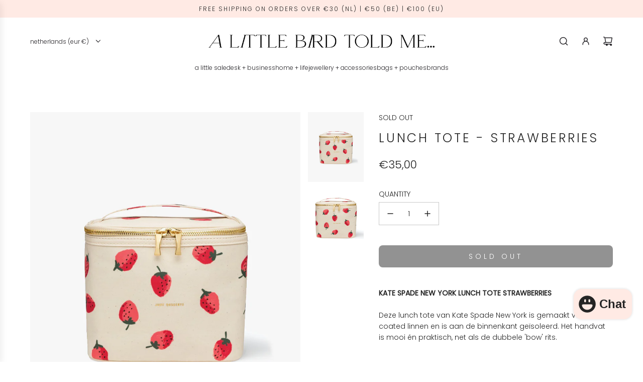

--- FILE ---
content_type: text/html; charset=utf-8
request_url: https://alittlebirdtoldme.nl/products/kate-spade-new-york-lunch-tote-strawberries
body_size: 43750
content:
<!doctype html>
<html class="no-js" lang="en">
<head>
  <!-- Basic page needs ================================================== -->
  <meta charset="utf-8"><meta http-equiv="X-UA-Compatible" content="IE=edge"><link rel="preconnect" href="https://fonts.shopifycdn.com" crossorigin><link href="//alittlebirdtoldme.nl/cdn/shop/t/63/assets/swiper-bundle.min.css?v=127370101718424465871744721327" rel="stylesheet" type="text/css" media="all" />
  <link href="//alittlebirdtoldme.nl/cdn/shop/t/63/assets/photoswipe.min.css?v=165459975419098386681744721327" rel="stylesheet" type="text/css" media="all" />
  <link href="//alittlebirdtoldme.nl/cdn/shop/t/63/assets/theme.min.css?v=120746655097659918141744721327" rel="stylesheet" type="text/css" media="all" />
  <link href="//alittlebirdtoldme.nl/cdn/shop/t/63/assets/custom.css?v=102493421877365237651744721327" rel="stylesheet" type="text/css" media="all" />

  

    <link rel="preload" as="font" href="//alittlebirdtoldme.nl/cdn/fonts/poppins/poppins_n3.05f58335c3209cce17da4f1f1ab324ebe2982441.woff2" type="font/woff2" crossorigin>
    

    <link rel="preload" as="font" href="//alittlebirdtoldme.nl/cdn/fonts/poppins/poppins_n3.05f58335c3209cce17da4f1f1ab324ebe2982441.woff2" type="font/woff2" crossorigin>
    
<!-- Title and description ================================================== -->
  <title>
    Kate Spade New York | Lunch Tote - Strawberries &ndash; A Little Bird Told Me...
  </title>

  
    <meta name="description" content="Deze lunch tote van Kate Spade New York is gemaakt van coated linnen en is aan de binnenkant geïsoleerd. Het handvat is mooi én praktisch, net als de dubbele &#39;bow&#39; rits. Kate Spade New York Nederland | Kate Spade New York België | Kate Spade New York Europa | Kate Spade New York Lunch Tas">
  

  <!-- Helpers ================================================== -->
  <!-- /snippets/social-meta-tags.liquid -->


<meta property="og:site_name" content="A Little Bird Told Me...">
<meta property="og:url" content="https://alittlebirdtoldme.nl/products/kate-spade-new-york-lunch-tote-strawberries">
<meta property="og:title" content="Lunch Tote - Strawberries">
<meta property="og:type" content="product">
<meta property="og:description" content="Deze lunch tote van Kate Spade New York is gemaakt van coated linnen en is aan de binnenkant geïsoleerd. Het handvat is mooi én praktisch, net als de dubbele &#39;bow&#39; rits. Kate Spade New York Nederland | Kate Spade New York België | Kate Spade New York Europa | Kate Spade New York Lunch Tas">

  <meta property="og:price:amount" content="35,00">
  <meta property="og:price:currency" content="EUR">

<meta property="og:image" content="http://alittlebirdtoldme.nl/cdn/shop/products/187148-00.png?v=1625844944"><meta property="og:image" content="http://alittlebirdtoldme.nl/cdn/shop/products/187148-01.jpg?v=1625844944">
<meta property="og:image:alt" content="Lunch Tote - Strawberries"><meta property="og:image:alt" content="Lunch Tote - Strawberries">
<meta property="og:image:secure_url" content="https://alittlebirdtoldme.nl/cdn/shop/products/187148-00.png?v=1625844944"><meta property="og:image:secure_url" content="https://alittlebirdtoldme.nl/cdn/shop/products/187148-01.jpg?v=1625844944">


<meta name="x:card" content="summary_large_image">
<meta name="x:title" content="Lunch Tote - Strawberries">
<meta name="x:description" content="Deze lunch tote van Kate Spade New York is gemaakt van coated linnen en is aan de binnenkant geïsoleerd. Het handvat is mooi én praktisch, net als de dubbele &#39;bow&#39; rits. Kate Spade New York Nederland | Kate Spade New York België | Kate Spade New York Europa | Kate Spade New York Lunch Tas">

  <link rel="canonical" href="https://alittlebirdtoldme.nl/products/kate-spade-new-york-lunch-tote-strawberries"/>
  <meta name="viewport" content="width=device-width, initial-scale=1, shrink-to-fit=no">
  <meta name="theme-color" content="#242424">

  <!-- CSS ================================================== -->
  <style>
/*============================================================================
  #Typography
==============================================================================*/






@font-face {
  font-family: Poppins;
  font-weight: 300;
  font-style: normal;
  font-display: swap;
  src: url("//alittlebirdtoldme.nl/cdn/fonts/poppins/poppins_n3.05f58335c3209cce17da4f1f1ab324ebe2982441.woff2") format("woff2"),
       url("//alittlebirdtoldme.nl/cdn/fonts/poppins/poppins_n3.6971368e1f131d2c8ff8e3a44a36b577fdda3ff5.woff") format("woff");
}

@font-face {
  font-family: Poppins;
  font-weight: 300;
  font-style: normal;
  font-display: swap;
  src: url("//alittlebirdtoldme.nl/cdn/fonts/poppins/poppins_n3.05f58335c3209cce17da4f1f1ab324ebe2982441.woff2") format("woff2"),
       url("//alittlebirdtoldme.nl/cdn/fonts/poppins/poppins_n3.6971368e1f131d2c8ff8e3a44a36b577fdda3ff5.woff") format("woff");
}


  @font-face {
  font-family: Poppins;
  font-weight: 400;
  font-style: normal;
  font-display: swap;
  src: url("//alittlebirdtoldme.nl/cdn/fonts/poppins/poppins_n4.0ba78fa5af9b0e1a374041b3ceaadf0a43b41362.woff2") format("woff2"),
       url("//alittlebirdtoldme.nl/cdn/fonts/poppins/poppins_n4.214741a72ff2596839fc9760ee7a770386cf16ca.woff") format("woff");
}




  @font-face {
  font-family: Poppins;
  font-weight: 400;
  font-style: normal;
  font-display: swap;
  src: url("//alittlebirdtoldme.nl/cdn/fonts/poppins/poppins_n4.0ba78fa5af9b0e1a374041b3ceaadf0a43b41362.woff2") format("woff2"),
       url("//alittlebirdtoldme.nl/cdn/fonts/poppins/poppins_n4.214741a72ff2596839fc9760ee7a770386cf16ca.woff") format("woff");
}




  @font-face {
  font-family: Poppins;
  font-weight: 300;
  font-style: italic;
  font-display: swap;
  src: url("//alittlebirdtoldme.nl/cdn/fonts/poppins/poppins_i3.8536b4423050219f608e17f134fe9ea3b01ed890.woff2") format("woff2"),
       url("//alittlebirdtoldme.nl/cdn/fonts/poppins/poppins_i3.0f4433ada196bcabf726ed78f8e37e0995762f7f.woff") format("woff");
}




  @font-face {
  font-family: Poppins;
  font-weight: 400;
  font-style: italic;
  font-display: swap;
  src: url("//alittlebirdtoldme.nl/cdn/fonts/poppins/poppins_i4.846ad1e22474f856bd6b81ba4585a60799a9f5d2.woff2") format("woff2"),
       url("//alittlebirdtoldme.nl/cdn/fonts/poppins/poppins_i4.56b43284e8b52fc64c1fd271f289a39e8477e9ec.woff") format("woff");
}









/*============================================================================
  #General Variables
==============================================================================*/

:root {

  --font-weight-normal: 300;
  --font-weight-bold: 400;
  --font-weight-header-bold: 400;

  --header-font-stack: Poppins, sans-serif;
  --header-font-weight: 300;
  --header-font-style: normal;
  --header-text-size: 28;
  --header-text-size-px: 28px;
  --header-mobile-text-size-px: 22px;

  --header-font-case: lowercase;
  --header-font-size: 12;
  --header-font-size-px: 12px;

  --heading-spacing: 0.15em;
  --heading-line-height: 1.6;
  --heading-font-case: uppercase;
  --heading-font-stack: FontDrop;

  --body-font-stack: Poppins, sans-serif;
  --body-font-weight: 300;
  --body-font-style: normal;

  --button-font-stack: Poppins, sans-serif;
  --button-font-weight: 300;
  --button-font-style: normal;

  --label-font-stack: Poppins, sans-serif;
  --label-font-weight: 300;
  --label-font-style: normal;
  --label-font-case: uppercase;
  --label-spacing: 0px;

  --navigation-font-stack: Poppins, sans-serif;
  --navigation-font-weight: 300;
  --navigation-font-style: normal;
  --navigation-font-letter-spacing: 15;

  --base-font-size-int: 14;
  --base-font-size: 14px;

  --body-font-size-12-to-em: 0.86em;
  --body-font-size-16-to-em: 1.14em;
  --body-font-size-22-to-em: 1.57em;
  --body-font-size-28-to-em: 2.0em;
  --body-font-size-36-to-em: 2.57em;

  /* Heading Sizes */

  
  --h1-size: 35px;
  --h2-size: 28px;
  --h3-size: 25px;
  --h4-size: 21px;
  --h5-size: 18px;
  --h6-size: 16px;

  --sale-badge-color: #ffa3d4;
  --sold-out-badge-color: #000000;
  --custom-badge-color: #494949;
  --preorder-badge-color: #bfccf7;
  --badge-font-color: #ffffff;

  --primary-btn-text-color: #ffffff;
  --primary-btn-text-color-opacity50: rgba(255, 255, 255, 0.5);
  --primary-btn-bg-color: #242424;
  --primary-btn-bg-color-opacity50: rgba(36, 36, 36, 0.5);

  --button-text-case: uppercase;
  --button-font-size: 14;
  --button-font-size-px: 14px;
  --button-text-spacing-px: 5px;

  
    --text-line-clamp: none;
  

  
    --alt-btn-border-radius: 0.5rem;
  

  --text-color: #242424;
  --text-color-lighten5: #313131;
  --text-color-lighten70: #d7d7d7;
  --text-color-transparent05: rgba(36, 36, 36, 0.05);
  --text-color-transparent10: rgba(36, 36, 36, 0.1);
  --text-color-transparent15: rgba(36, 36, 36, 0.15);
  --text-color-transparent25: rgba(36, 36, 36, 0.25);
  --text-color-transparent30: rgba(36, 36, 36, 0.3);
  --text-color-transparent40: rgba(36, 36, 36, 0.4);
  --text-color-transparent50: rgba(36, 36, 36, 0.5);
  --text-color-transparent5: rgba(36, 36, 36, 0.5);
  --text-color-transparent6: rgba(36, 36, 36, 0.6);
  --text-color-transparent7: rgba(36, 36, 36, 0.7);
  --text-color-transparent8: rgba(36, 36, 36, 0.8);

  
    --heading-xl-font-size: 28px;
    --heading-l-font-size: 22px;
    --subheading-font-size: 20px;
  

  
    --small-body-font-size: 12px;
  

  --link-color: #242424;
  --on-sale-color: #ffa3d4;

  --body-color: #ffffff;
  --body-color-darken10: #e6e6e6;
  --body-color-transparent00: rgba(255, 255, 255, 0);
  --body-color-transparent50: rgba(255, 255, 255, 0.5);
  --body-color-transparent90: rgba(255, 255, 255, 0.9);

  --body-secondary-color: #ffffff;
  --body-secondary-color-transparent00: rgba(255, 255, 255, 0);
  --body-secondary-color-darken05: #f2f2f2;

  --color-primary-background: #ffffff;
  --color-primary-background-rgb: 255, 255, 255;
  --color-secondary-background: #ffffff;

  --border-color: rgba(36, 36, 36, 0.25);
  --link-border-color: rgba(36, 36, 36, 0.5);
  --border-color-darken10: #0a0a0a;

  --header-color: #ffffff;
  --header-color-darken5: #f2f2f2;

  --header-border-color: #ffffff;

  --announcement-text-size: 12px;
  --announcement-text-spacing: 2px;

  --logo-font-size: 18px;

  --overlay-header-text-color: #FFFFFF;
  --nav-text-color: #262428;
  --nav-text-color-transparent10: rgba(38, 36, 40, 0.1);
  --nav-text-color-transparent30: rgba(38, 36, 40, 0.3);
  --nav-text-hover: #737373;

  --color-scheme-light-background: #f8f8f8;
  --color-scheme-light-background-transparent50: rgba(248, 248, 248, 0.5);
  --color-scheme-light-background-lighten5: #ffffff;
  --color-scheme-light-background-rgb: 248, 248, 248;
  --color-scheme-light-text: #242424;
  --color-scheme-light-text-transparent10: rgba(36, 36, 36, 0.1);
  --color-scheme-light-text-transparent25: rgba(36, 36, 36, 0.25);
  --color-scheme-light-text-transparent40: rgba(36, 36, 36, 0.4);
  --color-scheme-light-text-transparent50: rgba(36, 36, 36, 0.5);
  --color-scheme-light-text-transparent60: rgba(36, 36, 36, 0.6);

  --color-scheme-feature-background: #ffeae4;
  --color-scheme-feature-background-transparent50: rgba(255, 234, 228, 0.5);
  --color-scheme-feature-background-lighten5: #fffefe;
  --color-scheme-feature-background-rgb: 255, 234, 228;
  --color-scheme-feature-text: #242424;
  --color-scheme-feature-text-transparent10: rgba(36, 36, 36, 0.1);
  --color-scheme-feature-text-transparent25: rgba(36, 36, 36, 0.25);
  --color-scheme-feature-text-transparent40: rgba(36, 36, 36, 0.4);
  --color-scheme-feature-text-transparent50: rgba(36, 36, 36, 0.5);
  --color-scheme-feature-text-transparent60: rgba(36, 36, 36, 0.6);

  --homepage-sections-accent-secondary-color-transparent60: rgba(36, 36, 36, 0.6);

  --color-scheme-dark-background: #000000;
  --color-scheme-dark-background-transparent50: rgba(0, 0, 0, 0.5);
  --color-scheme-dark-background-rgb: 0, 0, 0;
  --color-scheme-dark-text: #ffffff;
  --color-scheme-dark-text-transparent10: rgba(255, 255, 255, 0.1);
  --color-scheme-dark-text-transparent25: rgba(255, 255, 255, 0.25);
  --color-scheme-dark-text-transparent40: rgba(255, 255, 255, 0.4);
  --color-scheme-dark-text-transparent50: rgba(255, 255, 255, 0.5);
  --color-scheme-dark-text-transparent60: rgba(255, 255, 255, 0.6);

  --filter-bg-color: rgba(36, 36, 36, 0.1);

  --menu-drawer-color: #fff;
  --menu-drawer-color-darken5: #f2f2f2;
  --menu-drawer-text-color: #262428;
  --menu-drawer-text-color-transparent10: rgba(38, 36, 40, 0.1);
  --menu-drawer-text-color-transparent30: rgba(38, 36, 40, 0.3);
  --menu-drawer-border-color: rgba(38, 36, 40, 0.25);
  --menu-drawer-text-hover-color: #737373;

  --cart-drawer-color: #ffffff;
  --cart-drawer-text-color: #242424;
  --cart-drawer-text-color-transparent10: rgba(36, 36, 36, 0.1);
  --cart-drawer-text-color-transparent25: rgba(36, 36, 36, 0.25);
  --cart-drawer-text-color-transparent40: rgba(36, 36, 36, 0.4);
  --cart-drawer-text-color-transparent50: rgba(36, 36, 36, 0.5);
  --cart-drawer-text-color-transparent70: rgba(36, 36, 36, 0.7);
  --cart-drawer-text-color-lighten10: #3e3e3e;
  --cart-drawer-border-color: rgba(36, 36, 36, 0.25);

  --fancybox-overlay: url('//alittlebirdtoldme.nl/cdn/shop/t/63/assets/fancybox_overlay.png?v=61793926319831825281744721327');

  --success-color: #28a745;
  --error-color: #DC3545;
  --warning-color: #EB9247;

  /* Shop Pay Installments variables */
  --color-body: #ffffff;
  --color-bg: #ffffff;

  /* Checkbox */
  --checkbox-size: 16px;
  --line-height-base: 1.6;
}
</style>

  <style data-shopify>
    *,
    *::before,
    *::after {
      box-sizing: inherit;
    }

    html {
      box-sizing: border-box;
      background-color: var(--body-color);
      height: 100%;
      margin: 0;
    }

    body {
      background-color: var(--body-color);
      min-height: 100%;
      margin: 0;
      display: grid;
      grid-template-rows: auto auto 1fr auto;
      grid-template-columns: 100%;
      overflow-x: hidden;
    }

    .sr-only {
      position: absolute;
      width: 1px;
      height: 1px;
      padding: 0;
      margin: -1px;
      overflow: hidden;
      clip: rect(0, 0, 0, 0);
      border: 0;
    }

    .sr-only-focusable:active, .sr-only-focusable:focus {
      position: static;
      width: auto;
      height: auto;
      margin: 0;
      overflow: visible;
      clip: auto;
    }
  </style>

  <!-- Header hook for plugins ================================================== -->
  <script>window.performance && window.performance.mark && window.performance.mark('shopify.content_for_header.start');</script><meta name="robots" content="noindex,nofollow">
<meta name="google-site-verification" content="t3NIMxRIfok1-kg_9Nbinq0ZteazxcyJzqwjS-5Isro">
<meta id="shopify-digital-wallet" name="shopify-digital-wallet" content="/24975080/digital_wallets/dialog">
<meta name="shopify-checkout-api-token" content="d559856523a302a6f9abeed8bfbab114">
<meta id="in-context-paypal-metadata" data-shop-id="24975080" data-venmo-supported="false" data-environment="production" data-locale="en_US" data-paypal-v4="true" data-currency="EUR">
<link rel="alternate" type="application/json+oembed" href="https://alittlebirdtoldme.nl/products/kate-spade-new-york-lunch-tote-strawberries.oembed">
<script async="async" src="/checkouts/internal/preloads.js?locale=en-NL"></script>
<script id="shopify-features" type="application/json">{"accessToken":"d559856523a302a6f9abeed8bfbab114","betas":["rich-media-storefront-analytics"],"domain":"alittlebirdtoldme.nl","predictiveSearch":true,"shopId":24975080,"locale":"en"}</script>
<script>var Shopify = Shopify || {};
Shopify.shop = "a-little-bird-told-me-store.myshopify.com";
Shopify.locale = "en";
Shopify.currency = {"active":"EUR","rate":"1.0"};
Shopify.country = "NL";
Shopify.theme = {"name":"ALBTM Envy Theme APR 2025","id":179639910727,"schema_name":"Envy","schema_version":"33.4.0","theme_store_id":411,"role":"main"};
Shopify.theme.handle = "null";
Shopify.theme.style = {"id":null,"handle":null};
Shopify.cdnHost = "alittlebirdtoldme.nl/cdn";
Shopify.routes = Shopify.routes || {};
Shopify.routes.root = "/";</script>
<script type="module">!function(o){(o.Shopify=o.Shopify||{}).modules=!0}(window);</script>
<script>!function(o){function n(){var o=[];function n(){o.push(Array.prototype.slice.apply(arguments))}return n.q=o,n}var t=o.Shopify=o.Shopify||{};t.loadFeatures=n(),t.autoloadFeatures=n()}(window);</script>
<script id="shop-js-analytics" type="application/json">{"pageType":"product"}</script>
<script defer="defer" async type="module" src="//alittlebirdtoldme.nl/cdn/shopifycloud/shop-js/modules/v2/client.init-shop-cart-sync_WVOgQShq.en.esm.js"></script>
<script defer="defer" async type="module" src="//alittlebirdtoldme.nl/cdn/shopifycloud/shop-js/modules/v2/chunk.common_C_13GLB1.esm.js"></script>
<script defer="defer" async type="module" src="//alittlebirdtoldme.nl/cdn/shopifycloud/shop-js/modules/v2/chunk.modal_CLfMGd0m.esm.js"></script>
<script type="module">
  await import("//alittlebirdtoldme.nl/cdn/shopifycloud/shop-js/modules/v2/client.init-shop-cart-sync_WVOgQShq.en.esm.js");
await import("//alittlebirdtoldme.nl/cdn/shopifycloud/shop-js/modules/v2/chunk.common_C_13GLB1.esm.js");
await import("//alittlebirdtoldme.nl/cdn/shopifycloud/shop-js/modules/v2/chunk.modal_CLfMGd0m.esm.js");

  window.Shopify.SignInWithShop?.initShopCartSync?.({"fedCMEnabled":true,"windoidEnabled":true});

</script>
<script>(function() {
  var isLoaded = false;
  function asyncLoad() {
    if (isLoaded) return;
    isLoaded = true;
    var urls = ["https:\/\/chimpstatic.com\/mcjs-connected\/js\/users\/38783b6d1cbb736604f6e0926\/65a0a9dcb2f88e7a9ab79563d.js?shop=a-little-bird-told-me-store.myshopify.com","https:\/\/chimpstatic.com\/mcjs-connected\/js\/users\/38783b6d1cbb736604f6e0926\/4aab756d6140eff73f21ee9bf.js?shop=a-little-bird-told-me-store.myshopify.com","https:\/\/cdn.shopify.com\/s\/files\/1\/2497\/5080\/t\/20\/assets\/ssw-empty.js?1066\u0026shop=a-little-bird-told-me-store.myshopify.com","https:\/\/cdn.nfcube.com\/instafeed-a79c0b58c77fc35d139dd370e529ada7.js?shop=a-little-bird-told-me-store.myshopify.com","https:\/\/plugin.brevo.com\/integrations\/api\/automation\/script?user_connection_id=6586ccd2c9201a4e4a007224\u0026ma-key=cdxn8do8uuj2u4qf1x8mgivd\u0026shop=a-little-bird-told-me-store.myshopify.com","https:\/\/plugin.brevo.com\/integrations\/api\/sy\/cart_tracking\/script?ma-key=cdxn8do8uuj2u4qf1x8mgivd\u0026user_connection_id=6586ccd2c9201a4e4a007224\u0026shop=a-little-bird-told-me-store.myshopify.com"];
    for (var i = 0; i < urls.length; i++) {
      var s = document.createElement('script');
      s.type = 'text/javascript';
      s.async = true;
      s.src = urls[i];
      var x = document.getElementsByTagName('script')[0];
      x.parentNode.insertBefore(s, x);
    }
  };
  if(window.attachEvent) {
    window.attachEvent('onload', asyncLoad);
  } else {
    window.addEventListener('load', asyncLoad, false);
  }
})();</script>
<script id="__st">var __st={"a":24975080,"offset":3600,"reqid":"763b948b-63af-4f7d-86e6-ade342430150-1769644767","pageurl":"alittlebirdtoldme.nl\/products\/kate-spade-new-york-lunch-tote-strawberries","u":"0f3fb15899b2","p":"product","rtyp":"product","rid":1974042034222};</script>
<script>window.ShopifyPaypalV4VisibilityTracking = true;</script>
<script id="captcha-bootstrap">!function(){'use strict';const t='contact',e='account',n='new_comment',o=[[t,t],['blogs',n],['comments',n],[t,'customer']],c=[[e,'customer_login'],[e,'guest_login'],[e,'recover_customer_password'],[e,'create_customer']],r=t=>t.map((([t,e])=>`form[action*='/${t}']:not([data-nocaptcha='true']) input[name='form_type'][value='${e}']`)).join(','),a=t=>()=>t?[...document.querySelectorAll(t)].map((t=>t.form)):[];function s(){const t=[...o],e=r(t);return a(e)}const i='password',u='form_key',d=['recaptcha-v3-token','g-recaptcha-response','h-captcha-response',i],f=()=>{try{return window.sessionStorage}catch{return}},m='__shopify_v',_=t=>t.elements[u];function p(t,e,n=!1){try{const o=window.sessionStorage,c=JSON.parse(o.getItem(e)),{data:r}=function(t){const{data:e,action:n}=t;return t[m]||n?{data:e,action:n}:{data:t,action:n}}(c);for(const[e,n]of Object.entries(r))t.elements[e]&&(t.elements[e].value=n);n&&o.removeItem(e)}catch(o){console.error('form repopulation failed',{error:o})}}const l='form_type',E='cptcha';function T(t){t.dataset[E]=!0}const w=window,h=w.document,L='Shopify',v='ce_forms',y='captcha';let A=!1;((t,e)=>{const n=(g='f06e6c50-85a8-45c8-87d0-21a2b65856fe',I='https://cdn.shopify.com/shopifycloud/storefront-forms-hcaptcha/ce_storefront_forms_captcha_hcaptcha.v1.5.2.iife.js',D={infoText:'Protected by hCaptcha',privacyText:'Privacy',termsText:'Terms'},(t,e,n)=>{const o=w[L][v],c=o.bindForm;if(c)return c(t,g,e,D).then(n);var r;o.q.push([[t,g,e,D],n]),r=I,A||(h.body.append(Object.assign(h.createElement('script'),{id:'captcha-provider',async:!0,src:r})),A=!0)});var g,I,D;w[L]=w[L]||{},w[L][v]=w[L][v]||{},w[L][v].q=[],w[L][y]=w[L][y]||{},w[L][y].protect=function(t,e){n(t,void 0,e),T(t)},Object.freeze(w[L][y]),function(t,e,n,w,h,L){const[v,y,A,g]=function(t,e,n){const i=e?o:[],u=t?c:[],d=[...i,...u],f=r(d),m=r(i),_=r(d.filter((([t,e])=>n.includes(e))));return[a(f),a(m),a(_),s()]}(w,h,L),I=t=>{const e=t.target;return e instanceof HTMLFormElement?e:e&&e.form},D=t=>v().includes(t);t.addEventListener('submit',(t=>{const e=I(t);if(!e)return;const n=D(e)&&!e.dataset.hcaptchaBound&&!e.dataset.recaptchaBound,o=_(e),c=g().includes(e)&&(!o||!o.value);(n||c)&&t.preventDefault(),c&&!n&&(function(t){try{if(!f())return;!function(t){const e=f();if(!e)return;const n=_(t);if(!n)return;const o=n.value;o&&e.removeItem(o)}(t);const e=Array.from(Array(32),(()=>Math.random().toString(36)[2])).join('');!function(t,e){_(t)||t.append(Object.assign(document.createElement('input'),{type:'hidden',name:u})),t.elements[u].value=e}(t,e),function(t,e){const n=f();if(!n)return;const o=[...t.querySelectorAll(`input[type='${i}']`)].map((({name:t})=>t)),c=[...d,...o],r={};for(const[a,s]of new FormData(t).entries())c.includes(a)||(r[a]=s);n.setItem(e,JSON.stringify({[m]:1,action:t.action,data:r}))}(t,e)}catch(e){console.error('failed to persist form',e)}}(e),e.submit())}));const S=(t,e)=>{t&&!t.dataset[E]&&(n(t,e.some((e=>e===t))),T(t))};for(const o of['focusin','change'])t.addEventListener(o,(t=>{const e=I(t);D(e)&&S(e,y())}));const B=e.get('form_key'),M=e.get(l),P=B&&M;t.addEventListener('DOMContentLoaded',(()=>{const t=y();if(P)for(const e of t)e.elements[l].value===M&&p(e,B);[...new Set([...A(),...v().filter((t=>'true'===t.dataset.shopifyCaptcha))])].forEach((e=>S(e,t)))}))}(h,new URLSearchParams(w.location.search),n,t,e,['guest_login'])})(!0,!0)}();</script>
<script integrity="sha256-4kQ18oKyAcykRKYeNunJcIwy7WH5gtpwJnB7kiuLZ1E=" data-source-attribution="shopify.loadfeatures" defer="defer" src="//alittlebirdtoldme.nl/cdn/shopifycloud/storefront/assets/storefront/load_feature-a0a9edcb.js" crossorigin="anonymous"></script>
<script data-source-attribution="shopify.dynamic_checkout.dynamic.init">var Shopify=Shopify||{};Shopify.PaymentButton=Shopify.PaymentButton||{isStorefrontPortableWallets:!0,init:function(){window.Shopify.PaymentButton.init=function(){};var t=document.createElement("script");t.src="https://alittlebirdtoldme.nl/cdn/shopifycloud/portable-wallets/latest/portable-wallets.en.js",t.type="module",document.head.appendChild(t)}};
</script>
<script data-source-attribution="shopify.dynamic_checkout.buyer_consent">
  function portableWalletsHideBuyerConsent(e){var t=document.getElementById("shopify-buyer-consent"),n=document.getElementById("shopify-subscription-policy-button");t&&n&&(t.classList.add("hidden"),t.setAttribute("aria-hidden","true"),n.removeEventListener("click",e))}function portableWalletsShowBuyerConsent(e){var t=document.getElementById("shopify-buyer-consent"),n=document.getElementById("shopify-subscription-policy-button");t&&n&&(t.classList.remove("hidden"),t.removeAttribute("aria-hidden"),n.addEventListener("click",e))}window.Shopify?.PaymentButton&&(window.Shopify.PaymentButton.hideBuyerConsent=portableWalletsHideBuyerConsent,window.Shopify.PaymentButton.showBuyerConsent=portableWalletsShowBuyerConsent);
</script>
<script data-source-attribution="shopify.dynamic_checkout.cart.bootstrap">document.addEventListener("DOMContentLoaded",(function(){function t(){return document.querySelector("shopify-accelerated-checkout-cart, shopify-accelerated-checkout")}if(t())Shopify.PaymentButton.init();else{new MutationObserver((function(e,n){t()&&(Shopify.PaymentButton.init(),n.disconnect())})).observe(document.body,{childList:!0,subtree:!0})}}));
</script>
<link id="shopify-accelerated-checkout-styles" rel="stylesheet" media="screen" href="https://alittlebirdtoldme.nl/cdn/shopifycloud/portable-wallets/latest/accelerated-checkout-backwards-compat.css" crossorigin="anonymous">
<style id="shopify-accelerated-checkout-cart">
        #shopify-buyer-consent {
  margin-top: 1em;
  display: inline-block;
  width: 100%;
}

#shopify-buyer-consent.hidden {
  display: none;
}

#shopify-subscription-policy-button {
  background: none;
  border: none;
  padding: 0;
  text-decoration: underline;
  font-size: inherit;
  cursor: pointer;
}

#shopify-subscription-policy-button::before {
  box-shadow: none;
}

      </style>

<script>window.performance && window.performance.mark && window.performance.mark('shopify.content_for_header.end');</script>

  <script defer src="//alittlebirdtoldme.nl/cdn/shop/t/63/assets/eventBus.js?v=100401504747444416941744721327"></script>

  <script type="text/javascript">
		window.wetheme = {
			name: 'Flow',
			webcomponentRegistry: {
        registry: {},
				checkScriptLoaded: function(key) {
					return window.wetheme.webcomponentRegistry.registry[key] ? true : false
				},
        register: function(registration) {
            if(!window.wetheme.webcomponentRegistry.checkScriptLoaded(registration.key)) {
              window.wetheme.webcomponentRegistry.registry[registration.key] = registration
            }
        }
      }
    };
	</script>

  

  

  <script>document.documentElement.className = document.documentElement.className.replace('no-js', 'js');</script>
<script src="https://cdn.shopify.com/extensions/e8878072-2f6b-4e89-8082-94b04320908d/inbox-1254/assets/inbox-chat-loader.js" type="text/javascript" defer="defer"></script>
<link href="https://monorail-edge.shopifysvc.com" rel="dns-prefetch">
<script>(function(){if ("sendBeacon" in navigator && "performance" in window) {try {var session_token_from_headers = performance.getEntriesByType('navigation')[0].serverTiming.find(x => x.name == '_s').description;} catch {var session_token_from_headers = undefined;}var session_cookie_matches = document.cookie.match(/_shopify_s=([^;]*)/);var session_token_from_cookie = session_cookie_matches && session_cookie_matches.length === 2 ? session_cookie_matches[1] : "";var session_token = session_token_from_headers || session_token_from_cookie || "";function handle_abandonment_event(e) {var entries = performance.getEntries().filter(function(entry) {return /monorail-edge.shopifysvc.com/.test(entry.name);});if (!window.abandonment_tracked && entries.length === 0) {window.abandonment_tracked = true;var currentMs = Date.now();var navigation_start = performance.timing.navigationStart;var payload = {shop_id: 24975080,url: window.location.href,navigation_start,duration: currentMs - navigation_start,session_token,page_type: "product"};window.navigator.sendBeacon("https://monorail-edge.shopifysvc.com/v1/produce", JSON.stringify({schema_id: "online_store_buyer_site_abandonment/1.1",payload: payload,metadata: {event_created_at_ms: currentMs,event_sent_at_ms: currentMs}}));}}window.addEventListener('pagehide', handle_abandonment_event);}}());</script>
<script id="web-pixels-manager-setup">(function e(e,d,r,n,o){if(void 0===o&&(o={}),!Boolean(null===(a=null===(i=window.Shopify)||void 0===i?void 0:i.analytics)||void 0===a?void 0:a.replayQueue)){var i,a;window.Shopify=window.Shopify||{};var t=window.Shopify;t.analytics=t.analytics||{};var s=t.analytics;s.replayQueue=[],s.publish=function(e,d,r){return s.replayQueue.push([e,d,r]),!0};try{self.performance.mark("wpm:start")}catch(e){}var l=function(){var e={modern:/Edge?\/(1{2}[4-9]|1[2-9]\d|[2-9]\d{2}|\d{4,})\.\d+(\.\d+|)|Firefox\/(1{2}[4-9]|1[2-9]\d|[2-9]\d{2}|\d{4,})\.\d+(\.\d+|)|Chrom(ium|e)\/(9{2}|\d{3,})\.\d+(\.\d+|)|(Maci|X1{2}).+ Version\/(15\.\d+|(1[6-9]|[2-9]\d|\d{3,})\.\d+)([,.]\d+|)( \(\w+\)|)( Mobile\/\w+|) Safari\/|Chrome.+OPR\/(9{2}|\d{3,})\.\d+\.\d+|(CPU[ +]OS|iPhone[ +]OS|CPU[ +]iPhone|CPU IPhone OS|CPU iPad OS)[ +]+(15[._]\d+|(1[6-9]|[2-9]\d|\d{3,})[._]\d+)([._]\d+|)|Android:?[ /-](13[3-9]|1[4-9]\d|[2-9]\d{2}|\d{4,})(\.\d+|)(\.\d+|)|Android.+Firefox\/(13[5-9]|1[4-9]\d|[2-9]\d{2}|\d{4,})\.\d+(\.\d+|)|Android.+Chrom(ium|e)\/(13[3-9]|1[4-9]\d|[2-9]\d{2}|\d{4,})\.\d+(\.\d+|)|SamsungBrowser\/([2-9]\d|\d{3,})\.\d+/,legacy:/Edge?\/(1[6-9]|[2-9]\d|\d{3,})\.\d+(\.\d+|)|Firefox\/(5[4-9]|[6-9]\d|\d{3,})\.\d+(\.\d+|)|Chrom(ium|e)\/(5[1-9]|[6-9]\d|\d{3,})\.\d+(\.\d+|)([\d.]+$|.*Safari\/(?![\d.]+ Edge\/[\d.]+$))|(Maci|X1{2}).+ Version\/(10\.\d+|(1[1-9]|[2-9]\d|\d{3,})\.\d+)([,.]\d+|)( \(\w+\)|)( Mobile\/\w+|) Safari\/|Chrome.+OPR\/(3[89]|[4-9]\d|\d{3,})\.\d+\.\d+|(CPU[ +]OS|iPhone[ +]OS|CPU[ +]iPhone|CPU IPhone OS|CPU iPad OS)[ +]+(10[._]\d+|(1[1-9]|[2-9]\d|\d{3,})[._]\d+)([._]\d+|)|Android:?[ /-](13[3-9]|1[4-9]\d|[2-9]\d{2}|\d{4,})(\.\d+|)(\.\d+|)|Mobile Safari.+OPR\/([89]\d|\d{3,})\.\d+\.\d+|Android.+Firefox\/(13[5-9]|1[4-9]\d|[2-9]\d{2}|\d{4,})\.\d+(\.\d+|)|Android.+Chrom(ium|e)\/(13[3-9]|1[4-9]\d|[2-9]\d{2}|\d{4,})\.\d+(\.\d+|)|Android.+(UC? ?Browser|UCWEB|U3)[ /]?(15\.([5-9]|\d{2,})|(1[6-9]|[2-9]\d|\d{3,})\.\d+)\.\d+|SamsungBrowser\/(5\.\d+|([6-9]|\d{2,})\.\d+)|Android.+MQ{2}Browser\/(14(\.(9|\d{2,})|)|(1[5-9]|[2-9]\d|\d{3,})(\.\d+|))(\.\d+|)|K[Aa][Ii]OS\/(3\.\d+|([4-9]|\d{2,})\.\d+)(\.\d+|)/},d=e.modern,r=e.legacy,n=navigator.userAgent;return n.match(d)?"modern":n.match(r)?"legacy":"unknown"}(),u="modern"===l?"modern":"legacy",c=(null!=n?n:{modern:"",legacy:""})[u],f=function(e){return[e.baseUrl,"/wpm","/b",e.hashVersion,"modern"===e.buildTarget?"m":"l",".js"].join("")}({baseUrl:d,hashVersion:r,buildTarget:u}),m=function(e){var d=e.version,r=e.bundleTarget,n=e.surface,o=e.pageUrl,i=e.monorailEndpoint;return{emit:function(e){var a=e.status,t=e.errorMsg,s=(new Date).getTime(),l=JSON.stringify({metadata:{event_sent_at_ms:s},events:[{schema_id:"web_pixels_manager_load/3.1",payload:{version:d,bundle_target:r,page_url:o,status:a,surface:n,error_msg:t},metadata:{event_created_at_ms:s}}]});if(!i)return console&&console.warn&&console.warn("[Web Pixels Manager] No Monorail endpoint provided, skipping logging."),!1;try{return self.navigator.sendBeacon.bind(self.navigator)(i,l)}catch(e){}var u=new XMLHttpRequest;try{return u.open("POST",i,!0),u.setRequestHeader("Content-Type","text/plain"),u.send(l),!0}catch(e){return console&&console.warn&&console.warn("[Web Pixels Manager] Got an unhandled error while logging to Monorail."),!1}}}}({version:r,bundleTarget:l,surface:e.surface,pageUrl:self.location.href,monorailEndpoint:e.monorailEndpoint});try{o.browserTarget=l,function(e){var d=e.src,r=e.async,n=void 0===r||r,o=e.onload,i=e.onerror,a=e.sri,t=e.scriptDataAttributes,s=void 0===t?{}:t,l=document.createElement("script"),u=document.querySelector("head"),c=document.querySelector("body");if(l.async=n,l.src=d,a&&(l.integrity=a,l.crossOrigin="anonymous"),s)for(var f in s)if(Object.prototype.hasOwnProperty.call(s,f))try{l.dataset[f]=s[f]}catch(e){}if(o&&l.addEventListener("load",o),i&&l.addEventListener("error",i),u)u.appendChild(l);else{if(!c)throw new Error("Did not find a head or body element to append the script");c.appendChild(l)}}({src:f,async:!0,onload:function(){if(!function(){var e,d;return Boolean(null===(d=null===(e=window.Shopify)||void 0===e?void 0:e.analytics)||void 0===d?void 0:d.initialized)}()){var d=window.webPixelsManager.init(e)||void 0;if(d){var r=window.Shopify.analytics;r.replayQueue.forEach((function(e){var r=e[0],n=e[1],o=e[2];d.publishCustomEvent(r,n,o)})),r.replayQueue=[],r.publish=d.publishCustomEvent,r.visitor=d.visitor,r.initialized=!0}}},onerror:function(){return m.emit({status:"failed",errorMsg:"".concat(f," has failed to load")})},sri:function(e){var d=/^sha384-[A-Za-z0-9+/=]+$/;return"string"==typeof e&&d.test(e)}(c)?c:"",scriptDataAttributes:o}),m.emit({status:"loading"})}catch(e){m.emit({status:"failed",errorMsg:(null==e?void 0:e.message)||"Unknown error"})}}})({shopId: 24975080,storefrontBaseUrl: "https://alittlebirdtoldme.nl",extensionsBaseUrl: "https://extensions.shopifycdn.com/cdn/shopifycloud/web-pixels-manager",monorailEndpoint: "https://monorail-edge.shopifysvc.com/unstable/produce_batch",surface: "storefront-renderer",enabledBetaFlags: ["2dca8a86"],webPixelsConfigList: [{"id":"615743815","configuration":"{\"config\":\"{\\\"pixel_id\\\":\\\"G-G6D8PMD2LP\\\",\\\"target_country\\\":\\\"NL\\\",\\\"gtag_events\\\":[{\\\"type\\\":\\\"search\\\",\\\"action_label\\\":[\\\"G-G6D8PMD2LP\\\",\\\"AW-951190561\\\/vreRCNjgiI0BEKGIyMUD\\\"]},{\\\"type\\\":\\\"begin_checkout\\\",\\\"action_label\\\":[\\\"G-G6D8PMD2LP\\\",\\\"AW-951190561\\\/ukolCN3fiI0BEKGIyMUD\\\"]},{\\\"type\\\":\\\"view_item\\\",\\\"action_label\\\":[\\\"G-G6D8PMD2LP\\\",\\\"AW-951190561\\\/JGf-CNffiI0BEKGIyMUD\\\",\\\"MC-8K588XHVS8\\\"]},{\\\"type\\\":\\\"purchase\\\",\\\"action_label\\\":[\\\"G-G6D8PMD2LP\\\",\\\"AW-951190561\\\/fBcpCNTfiI0BEKGIyMUD\\\",\\\"MC-8K588XHVS8\\\"]},{\\\"type\\\":\\\"page_view\\\",\\\"action_label\\\":[\\\"G-G6D8PMD2LP\\\",\\\"AW-951190561\\\/Xs13CNHfiI0BEKGIyMUD\\\",\\\"MC-8K588XHVS8\\\"]},{\\\"type\\\":\\\"add_payment_info\\\",\\\"action_label\\\":[\\\"G-G6D8PMD2LP\\\",\\\"AW-951190561\\\/feyJCNvgiI0BEKGIyMUD\\\"]},{\\\"type\\\":\\\"add_to_cart\\\",\\\"action_label\\\":[\\\"G-G6D8PMD2LP\\\",\\\"AW-951190561\\\/Urv2CNrfiI0BEKGIyMUD\\\"]}],\\\"enable_monitoring_mode\\\":false}\"}","eventPayloadVersion":"v1","runtimeContext":"OPEN","scriptVersion":"b2a88bafab3e21179ed38636efcd8a93","type":"APP","apiClientId":1780363,"privacyPurposes":[],"dataSharingAdjustments":{"protectedCustomerApprovalScopes":["read_customer_address","read_customer_email","read_customer_name","read_customer_personal_data","read_customer_phone"]}},{"id":"275317063","configuration":"{\"pixel_id\":\"465890550284330\",\"pixel_type\":\"facebook_pixel\",\"metaapp_system_user_token\":\"-\"}","eventPayloadVersion":"v1","runtimeContext":"OPEN","scriptVersion":"ca16bc87fe92b6042fbaa3acc2fbdaa6","type":"APP","apiClientId":2329312,"privacyPurposes":["ANALYTICS","MARKETING","SALE_OF_DATA"],"dataSharingAdjustments":{"protectedCustomerApprovalScopes":["read_customer_address","read_customer_email","read_customer_name","read_customer_personal_data","read_customer_phone"]}},{"id":"shopify-app-pixel","configuration":"{}","eventPayloadVersion":"v1","runtimeContext":"STRICT","scriptVersion":"0450","apiClientId":"shopify-pixel","type":"APP","privacyPurposes":["ANALYTICS","MARKETING"]},{"id":"shopify-custom-pixel","eventPayloadVersion":"v1","runtimeContext":"LAX","scriptVersion":"0450","apiClientId":"shopify-pixel","type":"CUSTOM","privacyPurposes":["ANALYTICS","MARKETING"]}],isMerchantRequest: false,initData: {"shop":{"name":"A Little Bird Told Me...","paymentSettings":{"currencyCode":"EUR"},"myshopifyDomain":"a-little-bird-told-me-store.myshopify.com","countryCode":"NL","storefrontUrl":"https:\/\/alittlebirdtoldme.nl"},"customer":null,"cart":null,"checkout":null,"productVariants":[{"price":{"amount":35.0,"currencyCode":"EUR"},"product":{"title":"Lunch Tote - Strawberries","vendor":"SOLD OUT","id":"1974042034222","untranslatedTitle":"Lunch Tote - Strawberries","url":"\/products\/kate-spade-new-york-lunch-tote-strawberries","type":"SOLD OUT"},"id":"17421778452526","image":{"src":"\/\/alittlebirdtoldme.nl\/cdn\/shop\/products\/187148-00.png?v=1625844944"},"sku":"187148","title":"Default Title","untranslatedTitle":"Default Title"}],"purchasingCompany":null},},"https://alittlebirdtoldme.nl/cdn","1d2a099fw23dfb22ep557258f5m7a2edbae",{"modern":"","legacy":""},{"shopId":"24975080","storefrontBaseUrl":"https:\/\/alittlebirdtoldme.nl","extensionBaseUrl":"https:\/\/extensions.shopifycdn.com\/cdn\/shopifycloud\/web-pixels-manager","surface":"storefront-renderer","enabledBetaFlags":"[\"2dca8a86\"]","isMerchantRequest":"false","hashVersion":"1d2a099fw23dfb22ep557258f5m7a2edbae","publish":"custom","events":"[[\"page_viewed\",{}],[\"product_viewed\",{\"productVariant\":{\"price\":{\"amount\":35.0,\"currencyCode\":\"EUR\"},\"product\":{\"title\":\"Lunch Tote - Strawberries\",\"vendor\":\"SOLD OUT\",\"id\":\"1974042034222\",\"untranslatedTitle\":\"Lunch Tote - Strawberries\",\"url\":\"\/products\/kate-spade-new-york-lunch-tote-strawberries\",\"type\":\"SOLD OUT\"},\"id\":\"17421778452526\",\"image\":{\"src\":\"\/\/alittlebirdtoldme.nl\/cdn\/shop\/products\/187148-00.png?v=1625844944\"},\"sku\":\"187148\",\"title\":\"Default Title\",\"untranslatedTitle\":\"Default Title\"}}]]"});</script><script>
  window.ShopifyAnalytics = window.ShopifyAnalytics || {};
  window.ShopifyAnalytics.meta = window.ShopifyAnalytics.meta || {};
  window.ShopifyAnalytics.meta.currency = 'EUR';
  var meta = {"product":{"id":1974042034222,"gid":"gid:\/\/shopify\/Product\/1974042034222","vendor":"SOLD OUT","type":"SOLD OUT","handle":"kate-spade-new-york-lunch-tote-strawberries","variants":[{"id":17421778452526,"price":3500,"name":"Lunch Tote - Strawberries","public_title":null,"sku":"187148"}],"remote":false},"page":{"pageType":"product","resourceType":"product","resourceId":1974042034222,"requestId":"763b948b-63af-4f7d-86e6-ade342430150-1769644767"}};
  for (var attr in meta) {
    window.ShopifyAnalytics.meta[attr] = meta[attr];
  }
</script>
<script class="analytics">
  (function () {
    var customDocumentWrite = function(content) {
      var jquery = null;

      if (window.jQuery) {
        jquery = window.jQuery;
      } else if (window.Checkout && window.Checkout.$) {
        jquery = window.Checkout.$;
      }

      if (jquery) {
        jquery('body').append(content);
      }
    };

    var hasLoggedConversion = function(token) {
      if (token) {
        return document.cookie.indexOf('loggedConversion=' + token) !== -1;
      }
      return false;
    }

    var setCookieIfConversion = function(token) {
      if (token) {
        var twoMonthsFromNow = new Date(Date.now());
        twoMonthsFromNow.setMonth(twoMonthsFromNow.getMonth() + 2);

        document.cookie = 'loggedConversion=' + token + '; expires=' + twoMonthsFromNow;
      }
    }

    var trekkie = window.ShopifyAnalytics.lib = window.trekkie = window.trekkie || [];
    if (trekkie.integrations) {
      return;
    }
    trekkie.methods = [
      'identify',
      'page',
      'ready',
      'track',
      'trackForm',
      'trackLink'
    ];
    trekkie.factory = function(method) {
      return function() {
        var args = Array.prototype.slice.call(arguments);
        args.unshift(method);
        trekkie.push(args);
        return trekkie;
      };
    };
    for (var i = 0; i < trekkie.methods.length; i++) {
      var key = trekkie.methods[i];
      trekkie[key] = trekkie.factory(key);
    }
    trekkie.load = function(config) {
      trekkie.config = config || {};
      trekkie.config.initialDocumentCookie = document.cookie;
      var first = document.getElementsByTagName('script')[0];
      var script = document.createElement('script');
      script.type = 'text/javascript';
      script.onerror = function(e) {
        var scriptFallback = document.createElement('script');
        scriptFallback.type = 'text/javascript';
        scriptFallback.onerror = function(error) {
                var Monorail = {
      produce: function produce(monorailDomain, schemaId, payload) {
        var currentMs = new Date().getTime();
        var event = {
          schema_id: schemaId,
          payload: payload,
          metadata: {
            event_created_at_ms: currentMs,
            event_sent_at_ms: currentMs
          }
        };
        return Monorail.sendRequest("https://" + monorailDomain + "/v1/produce", JSON.stringify(event));
      },
      sendRequest: function sendRequest(endpointUrl, payload) {
        // Try the sendBeacon API
        if (window && window.navigator && typeof window.navigator.sendBeacon === 'function' && typeof window.Blob === 'function' && !Monorail.isIos12()) {
          var blobData = new window.Blob([payload], {
            type: 'text/plain'
          });

          if (window.navigator.sendBeacon(endpointUrl, blobData)) {
            return true;
          } // sendBeacon was not successful

        } // XHR beacon

        var xhr = new XMLHttpRequest();

        try {
          xhr.open('POST', endpointUrl);
          xhr.setRequestHeader('Content-Type', 'text/plain');
          xhr.send(payload);
        } catch (e) {
          console.log(e);
        }

        return false;
      },
      isIos12: function isIos12() {
        return window.navigator.userAgent.lastIndexOf('iPhone; CPU iPhone OS 12_') !== -1 || window.navigator.userAgent.lastIndexOf('iPad; CPU OS 12_') !== -1;
      }
    };
    Monorail.produce('monorail-edge.shopifysvc.com',
      'trekkie_storefront_load_errors/1.1',
      {shop_id: 24975080,
      theme_id: 179639910727,
      app_name: "storefront",
      context_url: window.location.href,
      source_url: "//alittlebirdtoldme.nl/cdn/s/trekkie.storefront.a804e9514e4efded663580eddd6991fcc12b5451.min.js"});

        };
        scriptFallback.async = true;
        scriptFallback.src = '//alittlebirdtoldme.nl/cdn/s/trekkie.storefront.a804e9514e4efded663580eddd6991fcc12b5451.min.js';
        first.parentNode.insertBefore(scriptFallback, first);
      };
      script.async = true;
      script.src = '//alittlebirdtoldme.nl/cdn/s/trekkie.storefront.a804e9514e4efded663580eddd6991fcc12b5451.min.js';
      first.parentNode.insertBefore(script, first);
    };
    trekkie.load(
      {"Trekkie":{"appName":"storefront","development":false,"defaultAttributes":{"shopId":24975080,"isMerchantRequest":null,"themeId":179639910727,"themeCityHash":"10036301519379997437","contentLanguage":"en","currency":"EUR","eventMetadataId":"0f83f069-1d69-4c7c-ada7-253ce1112d84"},"isServerSideCookieWritingEnabled":true,"monorailRegion":"shop_domain","enabledBetaFlags":["65f19447","b5387b81"]},"Session Attribution":{},"S2S":{"facebookCapiEnabled":false,"source":"trekkie-storefront-renderer","apiClientId":580111}}
    );

    var loaded = false;
    trekkie.ready(function() {
      if (loaded) return;
      loaded = true;

      window.ShopifyAnalytics.lib = window.trekkie;

      var originalDocumentWrite = document.write;
      document.write = customDocumentWrite;
      try { window.ShopifyAnalytics.merchantGoogleAnalytics.call(this); } catch(error) {};
      document.write = originalDocumentWrite;

      window.ShopifyAnalytics.lib.page(null,{"pageType":"product","resourceType":"product","resourceId":1974042034222,"requestId":"763b948b-63af-4f7d-86e6-ade342430150-1769644767","shopifyEmitted":true});

      var match = window.location.pathname.match(/checkouts\/(.+)\/(thank_you|post_purchase)/)
      var token = match? match[1]: undefined;
      if (!hasLoggedConversion(token)) {
        setCookieIfConversion(token);
        window.ShopifyAnalytics.lib.track("Viewed Product",{"currency":"EUR","variantId":17421778452526,"productId":1974042034222,"productGid":"gid:\/\/shopify\/Product\/1974042034222","name":"Lunch Tote - Strawberries","price":"35.00","sku":"187148","brand":"SOLD OUT","variant":null,"category":"SOLD OUT","nonInteraction":true,"remote":false},undefined,undefined,{"shopifyEmitted":true});
      window.ShopifyAnalytics.lib.track("monorail:\/\/trekkie_storefront_viewed_product\/1.1",{"currency":"EUR","variantId":17421778452526,"productId":1974042034222,"productGid":"gid:\/\/shopify\/Product\/1974042034222","name":"Lunch Tote - Strawberries","price":"35.00","sku":"187148","brand":"SOLD OUT","variant":null,"category":"SOLD OUT","nonInteraction":true,"remote":false,"referer":"https:\/\/alittlebirdtoldme.nl\/products\/kate-spade-new-york-lunch-tote-strawberries"});
      }
    });


        var eventsListenerScript = document.createElement('script');
        eventsListenerScript.async = true;
        eventsListenerScript.src = "//alittlebirdtoldme.nl/cdn/shopifycloud/storefront/assets/shop_events_listener-3da45d37.js";
        document.getElementsByTagName('head')[0].appendChild(eventsListenerScript);

})();</script>
  <script>
  if (!window.ga || (window.ga && typeof window.ga !== 'function')) {
    window.ga = function ga() {
      (window.ga.q = window.ga.q || []).push(arguments);
      if (window.Shopify && window.Shopify.analytics && typeof window.Shopify.analytics.publish === 'function') {
        window.Shopify.analytics.publish("ga_stub_called", {}, {sendTo: "google_osp_migration"});
      }
      console.error("Shopify's Google Analytics stub called with:", Array.from(arguments), "\nSee https://help.shopify.com/manual/promoting-marketing/pixels/pixel-migration#google for more information.");
    };
    if (window.Shopify && window.Shopify.analytics && typeof window.Shopify.analytics.publish === 'function') {
      window.Shopify.analytics.publish("ga_stub_initialized", {}, {sendTo: "google_osp_migration"});
    }
  }
</script>
<script
  defer
  src="https://alittlebirdtoldme.nl/cdn/shopifycloud/perf-kit/shopify-perf-kit-3.1.0.min.js"
  data-application="storefront-renderer"
  data-shop-id="24975080"
  data-render-region="gcp-us-east1"
  data-page-type="product"
  data-theme-instance-id="179639910727"
  data-theme-name="Envy"
  data-theme-version="33.4.0"
  data-monorail-region="shop_domain"
  data-resource-timing-sampling-rate="10"
  data-shs="true"
  data-shs-beacon="true"
  data-shs-export-with-fetch="true"
  data-shs-logs-sample-rate="1"
  data-shs-beacon-endpoint="https://alittlebirdtoldme.nl/api/collect"
></script>
</head>


<body id="kate-spade-new-york-lunch-tote-strawberries" class="template-product page-fade ">

  <noscript><link href="//alittlebirdtoldme.nl/cdn/shop/t/63/assets/swiper-bundle.min.css?v=127370101718424465871744721327" rel="stylesheet" type="text/css" media="all" /></noscript>
  <noscript><link href="//alittlebirdtoldme.nl/cdn/shop/t/63/assets/photoswipe.min.css?v=165459975419098386681744721327" rel="stylesheet" type="text/css" media="all" /></noscript>
  
  	<noscript><link href="//alittlebirdtoldme.nl/cdn/shop/t/63/assets/animate.min.css?v=68297775102622399721744721327" rel="stylesheet" type="text/css" media="all" /></noscript>
  
  
  <noscript><link href="//alittlebirdtoldme.nl/cdn/shop/t/63/assets/custom.css?v=102493421877365237651744721327" rel="stylesheet" type="text/css" media="all" /></noscript>

  
  <safe-load-scripts class="hidden">
    <script src="//alittlebirdtoldme.nl/cdn/shop/t/63/assets/component-cart-quantity.js?v=9607346282266633731744721327" type="module" defer="defer" data-flow-load-key="component-cart-quantity"></script>
  </safe-load-scripts>
  <safe-load-scripts class="hidden">
    <script src="//alittlebirdtoldme.nl/cdn/shop/t/63/assets/component-cart-update.js?v=38903525079000161031744721327" type="module" defer="defer" data-flow-load-key="component-cart-update"></script>
  </safe-load-scripts>
  

  
  
    <safe-load-scripts class="hidden">
      <script src="//alittlebirdtoldme.nl/cdn/shop/t/63/assets/component-cart-drawer.js?v=65263691251320179841744721327" type="module" defer="defer" data-flow-load-key="component-cart-drawer"></script>
    </safe-load-scripts>
    <safe-load-scripts class="hidden">
      <script src="//alittlebirdtoldme.nl/cdn/shop/t/63/assets/component-cart-update-modal.js?v=86464604851413727601744721327" type="module" defer="defer" data-flow-load-key="component-cart-update-modal"></script>
    </safe-load-scripts>
    
      <safe-load-scripts class="hidden">
        <script src="//alittlebirdtoldme.nl/cdn/shop/t/63/assets/component-cart-recommendations.js?v=151411547966132855211744721327" type="module" defer="defer" data-flow-load-key="component-cart-recommendations"></script>
      </safe-load-scripts>
      
    

<cart-drawer
  aria-modal="true"
  role="dialog"
  aria-hidden="true"
  class="global-drawer"
  data-drawer-position="right"
>
  <span data-drawer-close class="global-drawer__overlay"></span>
  <div class="global-drawer__content">

    <header class="global-drawer__sticky-header">
      <button
        data-drawer-close
        type="button"
        aria-label="Close"
        class="global-drawer__close"
      >
        <span class="fallback-text">Close</span>
        




    <svg viewBox="0 0 20 20" fill="none" xmlns="http://www.w3.org/2000/svg" width="20" height="20"><path d="M5.63086 14.3692L10 10L14.3692 14.3692M14.3692 5.63086L9.99919 10L5.63086 5.63086" stroke="currentColor" stroke-width="1.5" stroke-linecap="round" stroke-linejoin="round"/></svg>
  
      </button>
      <div data-cart-dynamic-content="cart-header">
        <h3 class="cart-drawer__heading">Cart (0)</h3>
      </div>
    </header>

    <div
      class="global-drawer__body global-drawer__body--with-padding cart-drawer__body"
      data-cart-dynamic-content="cart-body"
      data-cart-scroll-element
    >
      <div class="global-drawer__body--content">
        

          <div class="cart-drawer__empty-container">
            
              <div class="cart-drawer__empty-message text-link-animated">Your cart is currently empty.</div>
            

            <div class="cart-drawer__empty-btn-container">
              
                <a class="btn dynamic-section-button--drawer-filled cart-drawer__empty-btn" href="/collections/all">Return to shop</a>
              
            </div>
          </div>
        

        

        
      </div>
    </div>

    <div class="global-drawer__sticky-bottom" data-cart-dynamic-content="cart-footer">

      

    </div>
  </div>
</cart-drawer>
  

  
  <div class="right-drawer-vue">
  
  <wetheme-right-drawer
    search-url="/search/suggest.json"
    is-predictive="true"
    search-collections=""
    language-url="/"
  >
  </wetheme-right-drawer>
</div>
<script type="text/x-template" id="wetheme-right-drawer-template">
  <div>
    <transition name="drawer-right">
      <div :class="[type === 'shop-now' ? 'quick-view-drawer' : '']" class="drawer drawer--right drawer--cart" v-if="isOpen" ref="drawerRight">
        <div :class="[type === 'shop-now' || type === 'page' ? 'display-flex' : '', 'drawer__header', 'sitewide--title-wrapper']">
          <div class="drawer__close js-drawer-close">
            <button type="button" class="icon-fallback-text standalone-icon--wrapper" aria-label="Close" ref="drawerClose" v-on:click="close">
              <span class="fallback-text">Close</span>
              




    <svg viewBox="0 0 20 20" fill="none" xmlns="http://www.w3.org/2000/svg" width="20" height="20"><path d="M5.63086 14.3692L10 10L14.3692 14.3692M14.3692 5.63086L9.99919 10L5.63086 5.63086" stroke="currentColor" stroke-width="1.5" stroke-linecap="round" stroke-linejoin="round"/></svg>
  
            </button>
          </div>
          <input ref="drawerFocus" tabindex="-1" aria-hidden="true" class="sr-only" />
          <div :class="[type === 'shop-now' || type === 'page' ? 'remove-margin' : '', 'drawer__title', 'h2', 'true']">
            <span class="sr-only" v-if="type === 'shop-now'">Quick view</span>
            <span class="sr-only" v-if="type === 'page'">Size guide</span>
            <span v-if="type === 'search'">Search</span>
          </div>
        </div>

        

        <div id="ShopNowContainer" v-if="type === 'shop-now'" 
          
        >
          <div ref="shopNowContent"></div>
        </div>

        <div id="SearchContainer" v-if="type === 'search'">
          <div class="search-drawer">
            <div class="input-group">
              <span class="input-group-btn">
                <button aria-label="Search" type="submit" class="search-input--btn icon-fallback-text standalone-icon--wrapper" v-on:click="onSearchSubmit" tabindex="0">
                  




    <svg viewBox="0 0 20 20" fill="none" xmlns="http://www.w3.org/2000/svg" width="20" height="20"><path d="M14.1667 14.1667L17.5 17.5M2.5 9.16667C2.5 10.9348 3.20238 12.6305 4.45262 13.8807C5.70286 15.131 7.39856 15.8333 9.16667 15.8333C10.9348 15.8333 12.6305 15.131 13.8807 13.8807C15.131 12.6305 15.8333 10.9348 15.8333 9.16667C15.8333 7.39856 15.131 5.70286 13.8807 4.45262C12.6305 3.20238 10.9348 2.5 9.16667 2.5C7.39856 2.5 5.70286 3.20238 4.45262 4.45262C3.20238 5.70286 2.5 7.39856 2.5 9.16667Z" stroke="currentColor" stroke-width="1.5" stroke-linecap="round" stroke-linejoin="round"/></svg>
  
                  <span class="fallback-text">Search</span>
                </button>
              </span>
              <div class="search-input-group">
                <input
                  type="search" name="q" id="search-input" placeholder="Search our store"
                  class="input-group-field" aria-label="Search our store" autocomplete="off" autocorrect="off" spellcheck="false" ref="searchText"
                  v-model="searchQuery" @keydown.enter="onSearchSubmit"
                />
                <button type="button" aria-label="Clear" class="search-drawer--clear icon-fallback-text standalone-icon--wrapper" v-if="searchQuery.length > 0" v-on:click="clearSearchInput">
                  <span class="fallback-text">Clear</span>
                  




    <svg viewBox="0 0 20 20" fill="none" xmlns="http://www.w3.org/2000/svg" width="20" height="20"><path d="M5.63086 14.3692L10 10L14.3692 14.3692M14.3692 5.63086L9.99919 10L5.63086 5.63086" stroke="currentColor" stroke-width="1.5" stroke-linecap="round" stroke-linejoin="round"/></svg>
  
                </button>
              </div>
            </div>
            <div class="wrapper-padded">
              <div id="search-results" class="grid-uniform">
                <div v-if="searching" class="search-loading standalone-icon--wrapper loading-state-icon">
                  




    <svg viewBox="0 0 25 24" fill="none" xmlns="http://www.w3.org/2000/svg" width="20" height="20" class="spin flex-full"> <g clip-path="url(#clip0_3605_47041)"> <path d="M12.5 23C6.42487 23 1.5 18.0751 1.5 12C1.5 5.92487 6.42487 1 12.5 1C18.5751 1 23.5 5.92487 23.5 12C23.5 15.1767 22.1534 18.0388 20 20.0468" stroke="currentColor" stroke-width="1.5" stroke-linecap="round"/></g><defs><clipPath id="clip0_3605_47041"><rect width="24" height="24" fill="none" transform="translate(0.5)"/></clipPath></defs></svg>
  <span class="sr-only">loading...</span>
                </div>
                <div v-text="searchSummary" v-if="!searching"></div>
                <div class="search-results__meta top" v-if="searchHasResults">
                  <div class="search-results__meta-view-all"><span id="search-show-more" class="search-show-more--btn"><a v-bind:href="searchPageUrlWithQuery">View all results</a></span></div>
                </div>
                <div class="" v-for="group in searchGroups" v-if="!searching">
                  <h2 v-text="group.name" v-if="group.results.length"></h2>
                  <div class="indiv-search-listing-grid" v-for="result in group.results">
                    <div class="grid">
                      <div class="grid__item large--one-fifth live-search--image" v-if="result.featured_image"><a v-bind:href="`${result.url}`" v-bind:title="result.title">
                          <span v-if="result.featured_image.url">
                            <img
                              class="theme-img" 
                              loading="lazy"
                              v-bind:src="result.featured_image.url"
                              v-bind:alt="result.featured_image.alt"
                            />
                          </span>
                        </a>
                      </div>
                      <div class="grid__item line-search-content" :class="(result.image || result.featured_image) ? 'large--four-fifths' : 'large--one-whole'">
                        
                        <div v-if="result.vendor" v-text="result.vendor"></div>
                        
                        <h5>
                          <a v-bind:href="`${result.url}`" v-html="result.title ? result.title : result.styled_text"></a>
                        </h5>
                        <div v-if="!result.available && group.name == 'Products'">Sold out</div>
                        
                        <div v-if="result.price" v-html="result.price"></div>
                        
                      </div>
                    </div>
                    <span class="search-drawer-separator" v-if="group.results.length"><hr /></span>
                  </div>
                </div>
                <div class="search-results__meta bottom" v-if="searchHasResults">
                  <div class="search-results__meta-view-all"><span id="search-show-more" class="search-show-more--btn"><a v-bind:href="searchPageUrlWithQuery">View all results</a></span></div>
                </div>
              </div>
            </div>
          </div>
        </div>

        <div id="PageContainer" v-if="type === 'page'">
          <div ref="pageContent"></div>
        </div>
      </div>
    </transition>
  </div>
</script>


  <div id="DrawerOverlay" class="drawer-overlay"></div>
  <div id="ThemeModal" class="theme-modal width--narrow wrapper-spacing--h"></div>

  <div 
    id="PageContainer" 
    data-editor-open="false" 
    data-cart-action="go_to_or_open_cart" 
    data-cart-type="drawer" 
    data-language-url="/" 
    data-show-currency-code="false"
    data-currency-code="€12,99EUR"
  >
    <div class="no-js disclaimer">
      <p>This store requires javascript to be enabled for some features to work correctly.</p>
    </div>

    <!-- BEGIN sections: header-group -->
<div id="shopify-section-sections--24895762137415__announcement-bar" class="shopify-section shopify-section-group-header-group"><div class="announcement_bar" data-wetheme-section-type="announcement-bar" data-wetheme-section-id="sections--24895762137415__announcement-bar" data-social-media-enabled="false">
    <animated-background-text-colors class="announcements_only" style="background-color: #ffeae4; color: #242424;"><div 
      data-announcement-block
      data-background-color-block="#ffeae4" 
      data-front-color-block="#242424"
      data-announcement-block-index="0" 
      class="announcement_block block-id-00-announcement active" 
      
    ><style data-shopify>
              .block-id-00-announcement .announcement_wrapper.text-link-animated a {
                background: linear-gradient(to top, rgba(36, 36, 36, 0.5) 0, rgba(36, 36, 36, 0.5) 0), linear-gradient(to top, currentColor 0, currentColor 0);
                background-size: 100% 1px, 0 1px;
                background-position: 100% 100%, 0 100%;
                background-repeat: no-repeat;
              }

              .block-id-00-announcement .announcement_wrapper.text-link-animated a:hover {
                background-size: 0 1px, 100% 1px;
              }
            </style>

            <div class="announcement_wrapper text-link-animated" data-announcement>
              <span class="announcement_text">FREE SHIPPING ON ORDERS OVER €30 (NL) | €50 (BE) | €100 (EU)</span>
            </div></div></animated-background-text-colors>
  </div></div><div id="shopify-section-sections--24895762137415__header" class="shopify-section shopify-section-group-header-group header-section">

<link href="//alittlebirdtoldme.nl/cdn/shop/t/63/assets/component-mobile-menu.min.css?v=48334252680363692261744721327" rel="stylesheet" type="text/css" media="all" />




























<noscript>
  
  <ul class="no-js-mobile-menu nav-link-animated">
  
    
      <li>
        <a href="/collections/sale">a little sale</a>
        <ul>
          
            
              <li>
                <a href="/collections/sale">THE SALE</a>
                <ul>
                  
                    <li>
                      <a href="/collections/things-that-never-go-on-sale-now-on-sale">THINGS THAT NEVER GO ON SALE. NOW ON SALE</a>
                    </li>
                  
                    <li>
                      <a href="/collections/sale-10-off">THINGS WITH 10% OFF</a>
                    </li>
                  
                    <li>
                      <a href="/collections/sale-20-off">THINGS WITH 20% OFF</a>
                    </li>
                  
                    <li>
                      <a href="/collections/sale-30-off">THINGS WITH 30% OFF</a>
                    </li>
                  
                    <li>
                      <a href="/collections/sale-50-off">THINGS WITH 50% OFF</a>
                    </li>
                  
                    <li>
                      <a href="/collections/sale-60-off">THINGS WITH 60% OFF</a>
                    </li>
                  
                    <li>
                      <a href="/collections/sale-70-off">THINGS WITH 70% OFF</a>
                    </li>
                  
                    <li>
                      <a href="/collections/outlet">OUTLET</a>
                    </li>
                  
                </ul>
              </li>
            
          
            
              <li>
                <a href="/collections/sale">CURATED BRANDS</a>
                <ul>
                  
                    <li>
                      <a href="/collections/baggu/SALE">BAGGU</a>
                    </li>
                  
                    <li>
                      <a href="/collections/ban-do/SALE">BAN.DO</a>
                    </li>
                  
                    <li>
                      <a href="/collections/rifle-paper-co/SALE">RIFLE PAPER CO.</a>
                    </li>
                  
                    <li>
                      <a href="/collections/all-the-ways-to-say/SALE">ALL THE WAYS TO SAY</a>
                    </li>
                  
                    <li>
                      <a href="/collections/status-anxiety/SALE">STATUS ANXIETY</a>
                    </li>
                  
                    <li>
                      <a href="/collections/rive-droite-paris/sale">RIVE DROITE PARIS</a>
                    </li>
                  
                    <li>
                      <a href="/collections/talking-out-of-turn/SALE">TALKING OUT OF TURN</a>
                    </li>
                  
                    <li>
                      <a href="/collections/medicube">MEDICUBE</a>
                    </li>
                  
                    <li>
                      <a href="/collections/loops-beauty/SALE">LOOPS BEAUTY</a>
                    </li>
                  
                </ul>
              </li>
            
          
            
              <li>
                <a href="/collections/sale">BY CATEGORY</a>
                <ul>
                  
                    <li>
                      <a href="/collections/the-holiday-collection/SALE">THE HOLIDAY COLLECTION</a>
                    </li>
                  
                    <li>
                      <a href="/collections/wb-work-business/SALE">DESK + BUSINESS</a>
                    </li>
                  
                    <li>
                      <a href="/collections/hl-home-life/SALE">HOME + LIFE</a>
                    </li>
                  
                    <li>
                      <a href="/collections/ab-jewellery/SALE">JEWELLERY + ACCESSORIES</a>
                    </li>
                  
                    <li>
                      <a href="/collections/bags/SALE">BAGS + POUCHES</a>
                    </li>
                  
                </ul>
              </li>
            
          
        </ul>
      </li>
    
  
    
      <li>
        <a href="/collections/wb-work-business">DESK + BUSINESS</a>
        <ul>
          
            
              <li>
                <a href="/collections/wb-work-business">DESK + BUSINESS</a>
                <ul>
                  
                    <li>
                      <a href="/collections/planners-calendars">PLANNERS + CALENDARS</a>
                    </li>
                  
                    <li>
                      <a href="/collections/notebooks-folders">NOTEBOOKS + FOLDERS</a>
                    </li>
                  
                    <li>
                      <a href="/collections/wb-desk-accessories">DESK ACCESSORIES</a>
                    </li>
                  
                    <li>
                      <a href="/collections/stickers-tape">STICKERS + TAPE</a>
                    </li>
                  
                    <li>
                      <a href="/collections/stationery-cards">CARDS + STATIONERY</a>
                    </li>
                  
                    <li>
                      <a href="/collections/wb-tech-accessories">TECH ACCESSORIES</a>
                    </li>
                  
                    <li>
                      <a href="/collections/hl-travel-accessories">TRAVEL ACCESSORIES</a>
                    </li>
                  
                </ul>
              </li>
            
          
            
              <li>
                <a href="/collections/wb-work-business">FEATURED LABELS</a>
                <ul>
                  
                    <li>
                      <a href="/collections/wb-work-business/bando">BAN.DO</a>
                    </li>
                  
                    <li>
                      <a href="/collections/wb-work-business/EMILY-BROOKS">EMILY BROOKS</a>
                    </li>
                  
                    <li>
                      <a href="/collections/wb-work-business/KATE-SPADE-NEW-YORK">KATE SPADE NEW YORK</a>
                    </li>
                  
                    <li>
                      <a href="/collections/manche">MANCHE</a>
                    </li>
                  
                    <li>
                      <a href="/collections/wb-work-business/RIFLE-PAPER-CO.">RIFLE PAPER CO.</a>
                    </li>
                  
                    <li>
                      <a href="/collections/wb-work-business/TALKING-OUT-OF-TURN">TALKING OUT OF TURN</a>
                    </li>
                  
                </ul>
              </li>
            
          
        </ul>
      </li>
    
  
    
      <li>
        <a href="/collections/hl-home-life">HOME + LIFE</a>
        <ul>
          
            
              <li>
                <a href="/collections/hl-home-life">HOME + LIFE</a>
                <ul>
                  
                    <li>
                      <a href="/collections/home-drinkware">DRINKWARE</a>
                    </li>
                  
                    <li>
                      <a href="/collections/tableware">TABLEWARE</a>
                    </li>
                  
                    <li>
                      <a href="/collections/home-kitchen-recipes">KITCHEN + RECIPES</a>
                    </li>
                  
                    <li>
                      <a href="/collections/vases-decor">VASES + DÉCOR</a>
                    </li>
                  
                    <li>
                      <a href="/collections/home-candles">CANDLES</a>
                    </li>
                  
                    <li>
                      <a href="/collections/hl-books-games">BOOKS + GAMES</a>
                    </li>
                  
                    <li>
                      <a href="/collections/pillows-blankets">PILLOWS + BLANKETS</a>
                    </li>
                  
                    <li>
                      <a href="/collections/towels-cloths">TOWELS + CLOTHS</a>
                    </li>
                  
                    <li>
                      <a href="/collections/socks-slippers">SOCKS + SLIPPERS</a>
                    </li>
                  
                    <li>
                      <a href="/collections/moxi-roller-skates">ROLLER SKATES</a>
                    </li>
                  
                </ul>
              </li>
            
          
            
              <li>
                <a href="/collections/wellness-beauty">WELLNESS + BEAUTY</a>
                <ul>
                  
                    <li>
                      <a href="/collections/make-up">MAKE UP</a>
                    </li>
                  
                    <li>
                      <a href="/collections/hl-skincare">SKINCARE + SPF</a>
                    </li>
                  
                    <li>
                      <a href="/collections/hl-bath-body">BATH PRODUCTS</a>
                    </li>
                  
                    <li>
                      <a href="/collections/home-candles">SCENTED CANDLES</a>
                    </li>
                  
                    <li>
                      <a href="/collections/hl-wellness-beauty">WELLNESS</a>
                    </li>
                  
                    <li>
                      <a href="/collections/clothing">LOUNGEWEAR</a>
                    </li>
                  
                </ul>
              </li>
            
          
            
              <li>
                <a href="/collections/hl-home-life">FEATURED LABELS</a>
                <ul>
                  
                    <li>
                      <a href="/collections/hl-home-life/BAGGU">BAGGU</a>
                    </li>
                  
                    <li>
                      <a href="/collections/hl-home-life/bando">BAN.DO</a>
                    </li>
                  
                    <li>
                      <a href="/collections/hl-home-life/BOOKSPEED">BOOKSPEED</a>
                    </li>
                  
                    <li>
                      <a href="/collections/hl-home-life/KATE-SPADE-NEW-YORK">KATE SPADE NEW YORK</a>
                    </li>
                  
                    <li>
                      <a href="/collections/magpie">MAGPIE x PEANUTS</a>
                    </li>
                  
                    <li>
                      <a href="/collections/hl-home-life/RIFLE-PAPER-CO.">RIFLE PAPER CO.</a>
                    </li>
                  
                    <li>
                      <a href="/collections/hl-home-life/TALKING-OUT-OF-TURN">TALKING OUT OF TURN</a>
                    </li>
                  
                </ul>
              </li>
            
          
        </ul>
      </li>
    
  
    
      <li>
        <a href="/collections/accessories">JEWELLERY + ACCESSORIES </a>
        <ul>
          
            
              <li>
                <a href="/collections/ab-jewellery">JEWELLERY</a>
                <ul>
                  
                    <li>
                      <a href="/collections/rings">RINGS</a>
                    </li>
                  
                    <li>
                      <a href="/collections/necklaces-a-little-bird-told-me">NECKLACES</a>
                    </li>
                  
                    <li>
                      <a href="/collections/bracelets-a-little-bird-told-me">BRACELETS</a>
                    </li>
                  
                    <li>
                      <a href="/collections/ab-watches">WATCHES</a>
                    </li>
                  
                    <li>
                      <a href="/collections/brooches-a-little-bird-told-me">BROOCHES</a>
                    </li>
                  
                </ul>
              </li>
            
          
            
              <li>
                <a href="/collections/accessories">ACCESSORIES</a>
                <ul>
                  
                    <li>
                      <a href="/collections/ab-keychains-pins">BAG CHARMS + KEYCHAINS</a>
                    </li>
                  
                    <li>
                      <a href="/collections/ab-wallets">WALLETS</a>
                    </li>
                  
                    <li>
                      <a href="/collections/ab-sunglasses">SUNGLASSES</a>
                    </li>
                  
                    <li>
                      <a href="/collections/socks-slippers">SOCKS + SLIPPERS</a>
                    </li>
                  
                    <li>
                      <a href="/collections/pouches-wallets">POUCH BAGS</a>
                    </li>
                  
                    <li>
                      <a href="/collections/make-up-jewellery-cases">MAKE-UP + JEWELLERY CASES</a>
                    </li>
                  
                </ul>
              </li>
            
          
        </ul>
      </li>
    
  
    
      <li>
        <a href="/collections/accessories">BAGS + POUCHES</a>
        <ul>
          
            
              <li>
                <a href="/collections/bags">BAGS</a>
                <ul>
                  
                    <li>
                      <a href="/collections/ab-keychains-pins">BAG CHARMS</a>
                    </li>
                  
                    <li>
                      <a href="/collections/backpacks">BACKPACKS</a>
                    </li>
                  
                    <li>
                      <a href="/collections/crossbodys-waistbags">CROSSBODY&#39;S + WAIST BAGS</a>
                    </li>
                  
                    <li>
                      <a href="/collections/bags/STATUS-ANXIETY">LEATHER BAGS</a>
                    </li>
                  
                    <li>
                      <a href="/collections/handbags-shoulder-bags">HANDBAGS + SHOULDER BAGS</a>
                    </li>
                  
                    <li>
                      <a href="/collections/totes-shoppers">TOTES + SHOPPERS</a>
                    </li>
                  
                    <li>
                      <a href="/collections/diaper-bags">DIAPER BAGS</a>
                    </li>
                  
                    <li>
                      <a href="/collections/weekenders-travel">WEEKENDERS + TRAVEL</a>
                    </li>
                  
                    <li>
                      <a href="/collections/tech-cases">TECH CASES</a>
                    </li>
                  
                    <li>
                      <a href="/collections/lunch-cooler-bags">LUNCH + COOLER BAGS</a>
                    </li>
                  
                    <li>
                      <a href="/collections/make-up-jewellery-cases">MAKE-UP + JEWELLERY CASES</a>
                    </li>
                  
                    <li>
                      <a href="/collections/pouches-wallets">POUCHES</a>
                    </li>
                  
                    <li>
                      <a href="/collections/ab-wallets">WALLETS</a>
                    </li>
                  
                </ul>
              </li>
            
          
            
              <li>
                <a href="/collections/bags">FEATURED LABELS</a>
                <ul>
                  
                    <li>
                      <a href="/collections/bags/STATUS-ANXIETY">STATUS ANXIETY</a>
                    </li>
                  
                    <li>
                      <a href="/collections/bags/BAGGU">BAGGU</a>
                    </li>
                  
                    <li>
                      <a href="/collections/bags/bando">BAN.DO</a>
                    </li>
                  
                    <li>
                      <a href="/collections/rive-droite-paris">RIVE DROITE PARIS</a>
                    </li>
                  
                    <li>
                      <a href="/collections/wouf">WOUF</a>
                    </li>
                  
                </ul>
              </li>
            
          
        </ul>
      </li>
    
  
    
      <li>
        <a href="/">BRANDS</a>
        <ul>
          
            
              <li>
                <a href="/collections/frontpage">A - C</a>
                <ul>
                  
                    <li>
                      <a href="/collections/aery">AERY</a>
                    </li>
                  
                    <li>
                      <a href="/collections/alice-scott">ALICE SCOTT</a>
                    </li>
                  
                    <li>
                      <a href="/collections/all-the-ways-to-say">ALL THE WAYS TO SAY</a>
                    </li>
                  
                    <li>
                      <a href="/collections/baggu">BAGGU</a>
                    </li>
                  
                    <li>
                      <a href="/collections/ban-do">BAN.DO</a>
                    </li>
                  
                    <li>
                      <a href="/collections/bold-blossom-shop">BOLD BLOSSOM SHOP</a>
                    </li>
                  
                    <li>
                      <a href="/collections/bookspeed">BOOKSPEED</a>
                    </li>
                  
                    <li>
                      <a href="/collections/casa-clara">CASA CLARA</a>
                    </li>
                  
                </ul>
              </li>
            
          
            
              <li>
                <a href="/">D - L</a>
                <ul>
                  
                    <li>
                      <a href="/collections/doiy">DOIY</a>
                    </li>
                  
                    <li>
                      <a href="/collections/facetory">FACETORY</a>
                    </li>
                  
                    <li>
                      <a href="/collections/gilbert-jewelry">GILBERT JEWELRY</a>
                    </li>
                  
                    <li>
                      <a href="/collections/gun-ana">GUN ANA</a>
                    </li>
                  
                    <li>
                      <a href="/collections/hey-harper">HEY HARPER</a>
                    </li>
                  
                    <li>
                      <a href="/collections/honeymoon-hotel">HONEYMOON HOTEL</a>
                    </li>
                  
                    <li>
                      <a href="/collections/kate-spade-new-york">KATE SPADE NEW YORK</a>
                    </li>
                  
                    <li>
                      <a href="/collections/loops-beauty">LOOPS BEAUTY</a>
                    </li>
                  
                </ul>
              </li>
            
          
            
              <li>
                <a href="/">M - M</a>
                <ul>
                  
                    <li>
                      <a href="/collections/magpie-x-hornsea">MAGPIE x HORNSEA</a>
                    </li>
                  
                    <li>
                      <a href="/collections/magpie">MAGPIE x PEANUTS</a>
                    </li>
                  
                    <li>
                      <a href="/collections/manche">MANCHE</a>
                    </li>
                  
                    <li>
                      <a href="/collections/medicube">MEDICUBE</a>
                    </li>
                  
                    <li>
                      <a href="/collections/miss-patisserie">MISS PATISSERIE</a>
                    </li>
                  
                    <li>
                      <a href="/collections/motel-a-miio">MOTEL A MIIO</a>
                    </li>
                  
                    <li>
                      <a href="/collections/moxi-roller-skates">MOXI ROLLER SKATES</a>
                    </li>
                  
                </ul>
              </li>
            
          
            
              <li>
                <a href="/collections/frontpage">O - Z</a>
                <ul>
                  
                    <li>
                      <a href="/collections/olivia-burton">OLIVIA BURTON</a>
                    </li>
                  
                    <li>
                      <a href="/collections/rifle-paper-co">RIFLE PAPER CO.</a>
                    </li>
                  
                    <li>
                      <a href="/collections/rive-droite-paris">RIVE DROITE PARIS</a>
                    </li>
                  
                    <li>
                      <a href="/collections/status-anxiety">STATUS ANXIETY</a>
                    </li>
                  
                    <li>
                      <a href="/collections/talking-out-of-turn">TALKING OUT OF TURN</a>
                    </li>
                  
                    <li>
                      <a href="/collections/wouf">WOUF</a>
                    </li>
                  
                    <li>
                      <a href="/collections/yolaine-paris">YOLAINE PARIS</a>
                    </li>
                  
                </ul>
              </li>
            
          
        </ul>
      </li>
    
  
</ul>
</noscript>

<style data-shopify>
  .default-menu-drawer-text-color {
    color: var(--menu-drawer-text-color);
  }

  
    .locale--mobile {
      padding: 15px;
    }
  
</style>

<div
  class="header-section--wrapper"
  data-wetheme-section-type="header"
  data-wetheme-section-id="sections--24895762137415__header"
  data-header-sticky="true"
  data-header-overlay="false"
>
  <div id="NavDrawerOverlay" class="drawer-overlay"></div>
  <div id="NavDrawer" class="drawer drawer--left">

    <div class="mobile-nav-grid-container">
      <div class="mobile-nav__logo-title">
        <div class="mobile-nav__logo-title--inner">
          <a class="mobile-menu--close-btn standalone-icon--wrapper" aria-label="Close menu" role="button">
            




    <svg viewBox="0 0 20 20" fill="none" xmlns="http://www.w3.org/2000/svg" width="20" height="20"><path d="M5.63086 14.3692L10 10L14.3692 14.3692M14.3692 5.63086L9.99919 10L5.63086 5.63086" stroke="currentColor" stroke-width="1.5" stroke-linecap="round" stroke-linejoin="round"/></svg>
  
          </a>
        </div>
      </div>

      <!-- begin mobile-nav -->
      <ul class="mobile-nav mobile-nav--main">
        
        
          
          
            <li class="mobile-nav__item top-level" aria-haspopup="true">
              <div class="mobile-nav__has-sublist">
                <a href="/collections/sale" class="mobile-nav__link">a little sale</a>
                <div class="mobile-nav__toggle">
                  <button type="button" class="icon-fallback-text mobile-nav__toggle-open standalone-icon--wrapper touch-target icon-no-padding" aria-label="See more">
                    




    <svg viewBox="0 0 20 20" fill="none" xmlns="http://www.w3.org/2000/svg" width="16" height="16" aria-hidden="true"><path d="M5.5 7.5L10.5 12.5L15.5 7.5" stroke="currentColor" stroke-width="1.5" stroke-linecap="round" stroke-linejoin="round"/></svg>
  
                  </button>
                  <button type="button" class="icon-fallback-text mobile-nav__toggle-close standalone-icon--wrapper touch-target icon-no-padding" aria-label="Close menu">
                    




    <svg viewBox="0 0 20 20" fill="none" xmlns="http://www.w3.org/2000/svg" width="16" height="16" aria-hidden="true"><path d="M5.5 12.5L10.5 7.5L15.5 12.5" stroke="currentColor" stroke-width="1.5" stroke-linecap="round" stroke-linejoin="round"/></svg>  
  
                  </button>
                </div>
              </div>
              <ul class="mobile-nav__sublist">
                
                  
                    <li class="mobile-nav__item ">
                      <div class="mobile-nav__has-sublist">
                        <a href="/collections/sale" class="mobile-nav__link">THE SALE</a>
                        <div class="mobile-nav__toggle">
                          <button type="button" class="icon-fallback-text mobile-nav__toggle-open standalone-icon--wrapper touch-target icon-no-padding" name="See more">
                            




    <svg viewBox="0 0 20 20" fill="none" xmlns="http://www.w3.org/2000/svg" width="16" height="16" aria-hidden="true"><path d="M5.5 7.5L10.5 12.5L15.5 7.5" stroke="currentColor" stroke-width="1.5" stroke-linecap="round" stroke-linejoin="round"/></svg>
  
                            <span class="fallback-text">See more</span>
                          </button>
                          <button type="button" class="icon-fallback-text mobile-nav__toggle-close standalone-icon--wrapper touch-target icon-no-padding" name="Close menu">
                            




    <svg viewBox="0 0 20 20" fill="none" xmlns="http://www.w3.org/2000/svg" width="16" height="16" aria-hidden="true"><path d="M5.5 12.5L10.5 7.5L15.5 12.5" stroke="currentColor" stroke-width="1.5" stroke-linecap="round" stroke-linejoin="round"/></svg>  
  
                            <span class="fallback-text">Close menu</span>
                          </button>
                        </div>
                      </div>
                      <ul class="mobile-nav__sublist">
                        
                          <li class="mobile-nav__item">
                            <a href="/collections/things-that-never-go-on-sale-now-on-sale" class="mobile-nav__link">THINGS THAT NEVER GO ON SALE. NOW ON SALE</a>
                          </li>
                        
                          <li class="mobile-nav__item">
                            <a href="/collections/sale-10-off" class="mobile-nav__link">THINGS WITH 10% OFF</a>
                          </li>
                        
                          <li class="mobile-nav__item">
                            <a href="/collections/sale-20-off" class="mobile-nav__link">THINGS WITH 20% OFF</a>
                          </li>
                        
                          <li class="mobile-nav__item">
                            <a href="/collections/sale-30-off" class="mobile-nav__link">THINGS WITH 30% OFF</a>
                          </li>
                        
                          <li class="mobile-nav__item">
                            <a href="/collections/sale-50-off" class="mobile-nav__link">THINGS WITH 50% OFF</a>
                          </li>
                        
                          <li class="mobile-nav__item">
                            <a href="/collections/sale-60-off" class="mobile-nav__link">THINGS WITH 60% OFF</a>
                          </li>
                        
                          <li class="mobile-nav__item">
                            <a href="/collections/sale-70-off" class="mobile-nav__link">THINGS WITH 70% OFF</a>
                          </li>
                        
                          <li class="mobile-nav__item">
                            <a href="/collections/outlet" class="mobile-nav__link">OUTLET</a>
                          </li>
                        
                      </ul>
                    </li>
                  
                
                  
                    <li class="mobile-nav__item ">
                      <div class="mobile-nav__has-sublist">
                        <a href="/collections/sale" class="mobile-nav__link">CURATED BRANDS</a>
                        <div class="mobile-nav__toggle">
                          <button type="button" class="icon-fallback-text mobile-nav__toggle-open standalone-icon--wrapper touch-target icon-no-padding" name="See more">
                            




    <svg viewBox="0 0 20 20" fill="none" xmlns="http://www.w3.org/2000/svg" width="16" height="16" aria-hidden="true"><path d="M5.5 7.5L10.5 12.5L15.5 7.5" stroke="currentColor" stroke-width="1.5" stroke-linecap="round" stroke-linejoin="round"/></svg>
  
                            <span class="fallback-text">See more</span>
                          </button>
                          <button type="button" class="icon-fallback-text mobile-nav__toggle-close standalone-icon--wrapper touch-target icon-no-padding" name="Close menu">
                            




    <svg viewBox="0 0 20 20" fill="none" xmlns="http://www.w3.org/2000/svg" width="16" height="16" aria-hidden="true"><path d="M5.5 12.5L10.5 7.5L15.5 12.5" stroke="currentColor" stroke-width="1.5" stroke-linecap="round" stroke-linejoin="round"/></svg>  
  
                            <span class="fallback-text">Close menu</span>
                          </button>
                        </div>
                      </div>
                      <ul class="mobile-nav__sublist">
                        
                          <li class="mobile-nav__item">
                            <a href="/collections/baggu/SALE" class="mobile-nav__link">BAGGU</a>
                          </li>
                        
                          <li class="mobile-nav__item">
                            <a href="/collections/ban-do/SALE" class="mobile-nav__link">BAN.DO</a>
                          </li>
                        
                          <li class="mobile-nav__item">
                            <a href="/collections/rifle-paper-co/SALE" class="mobile-nav__link">RIFLE PAPER CO.</a>
                          </li>
                        
                          <li class="mobile-nav__item">
                            <a href="/collections/all-the-ways-to-say/SALE" class="mobile-nav__link">ALL THE WAYS TO SAY</a>
                          </li>
                        
                          <li class="mobile-nav__item">
                            <a href="/collections/status-anxiety/SALE" class="mobile-nav__link">STATUS ANXIETY</a>
                          </li>
                        
                          <li class="mobile-nav__item">
                            <a href="/collections/rive-droite-paris/sale" class="mobile-nav__link">RIVE DROITE PARIS</a>
                          </li>
                        
                          <li class="mobile-nav__item">
                            <a href="/collections/talking-out-of-turn/SALE" class="mobile-nav__link">TALKING OUT OF TURN</a>
                          </li>
                        
                          <li class="mobile-nav__item">
                            <a href="/collections/medicube" class="mobile-nav__link">MEDICUBE</a>
                          </li>
                        
                          <li class="mobile-nav__item">
                            <a href="/collections/loops-beauty/SALE" class="mobile-nav__link">LOOPS BEAUTY</a>
                          </li>
                        
                      </ul>
                    </li>
                  
                
                  
                    <li class="mobile-nav__item ">
                      <div class="mobile-nav__has-sublist">
                        <a href="/collections/sale" class="mobile-nav__link">BY CATEGORY</a>
                        <div class="mobile-nav__toggle">
                          <button type="button" class="icon-fallback-text mobile-nav__toggle-open standalone-icon--wrapper touch-target icon-no-padding" name="See more">
                            




    <svg viewBox="0 0 20 20" fill="none" xmlns="http://www.w3.org/2000/svg" width="16" height="16" aria-hidden="true"><path d="M5.5 7.5L10.5 12.5L15.5 7.5" stroke="currentColor" stroke-width="1.5" stroke-linecap="round" stroke-linejoin="round"/></svg>
  
                            <span class="fallback-text">See more</span>
                          </button>
                          <button type="button" class="icon-fallback-text mobile-nav__toggle-close standalone-icon--wrapper touch-target icon-no-padding" name="Close menu">
                            




    <svg viewBox="0 0 20 20" fill="none" xmlns="http://www.w3.org/2000/svg" width="16" height="16" aria-hidden="true"><path d="M5.5 12.5L10.5 7.5L15.5 12.5" stroke="currentColor" stroke-width="1.5" stroke-linecap="round" stroke-linejoin="round"/></svg>  
  
                            <span class="fallback-text">Close menu</span>
                          </button>
                        </div>
                      </div>
                      <ul class="mobile-nav__sublist">
                        
                          <li class="mobile-nav__item">
                            <a href="/collections/the-holiday-collection/SALE" class="mobile-nav__link">THE HOLIDAY COLLECTION</a>
                          </li>
                        
                          <li class="mobile-nav__item">
                            <a href="/collections/wb-work-business/SALE" class="mobile-nav__link">DESK + BUSINESS</a>
                          </li>
                        
                          <li class="mobile-nav__item">
                            <a href="/collections/hl-home-life/SALE" class="mobile-nav__link">HOME + LIFE</a>
                          </li>
                        
                          <li class="mobile-nav__item">
                            <a href="/collections/ab-jewellery/SALE" class="mobile-nav__link">JEWELLERY + ACCESSORIES</a>
                          </li>
                        
                          <li class="mobile-nav__item">
                            <a href="/collections/bags/SALE" class="mobile-nav__link">BAGS + POUCHES</a>
                          </li>
                        
                      </ul>
                    </li>
                  
                

                
              </ul>
            </li>
          
        
          
          
            <li class="mobile-nav__item top-level mega-menu--mobile" aria-haspopup="true">
              <div class="mobile-nav__has-sublist">
                <a href="/collections/wb-work-business" class="mobile-nav__link">DESK + BUSINESS</a>
                <div class="mobile-nav__toggle">
                  <button type="button" class="icon-fallback-text mobile-nav__toggle-open standalone-icon--wrapper touch-target icon-no-padding" aria-label="See more">
                    




    <svg viewBox="0 0 20 20" fill="none" xmlns="http://www.w3.org/2000/svg" width="16" height="16" aria-hidden="true"><path d="M5.5 7.5L10.5 12.5L15.5 7.5" stroke="currentColor" stroke-width="1.5" stroke-linecap="round" stroke-linejoin="round"/></svg>
  
                  </button>
                  <button type="button" class="icon-fallback-text mobile-nav__toggle-close standalone-icon--wrapper touch-target icon-no-padding" aria-label="Close menu">
                    




    <svg viewBox="0 0 20 20" fill="none" xmlns="http://www.w3.org/2000/svg" width="16" height="16" aria-hidden="true"><path d="M5.5 12.5L10.5 7.5L15.5 12.5" stroke="currentColor" stroke-width="1.5" stroke-linecap="round" stroke-linejoin="round"/></svg>  
  
                  </button>
                </div>
              </div>
              <ul class="mobile-nav__sublist">
                
                  
                    <li class="mobile-nav__item ">
                      <div class="mobile-nav__has-sublist">
                        <a href="/collections/wb-work-business" class="mobile-nav__link">DESK + BUSINESS</a>
                        <div class="mobile-nav__toggle">
                          <button type="button" class="icon-fallback-text mobile-nav__toggle-open standalone-icon--wrapper touch-target icon-no-padding" name="See more">
                            




    <svg viewBox="0 0 20 20" fill="none" xmlns="http://www.w3.org/2000/svg" width="16" height="16" aria-hidden="true"><path d="M5.5 7.5L10.5 12.5L15.5 7.5" stroke="currentColor" stroke-width="1.5" stroke-linecap="round" stroke-linejoin="round"/></svg>
  
                            <span class="fallback-text">See more</span>
                          </button>
                          <button type="button" class="icon-fallback-text mobile-nav__toggle-close standalone-icon--wrapper touch-target icon-no-padding" name="Close menu">
                            




    <svg viewBox="0 0 20 20" fill="none" xmlns="http://www.w3.org/2000/svg" width="16" height="16" aria-hidden="true"><path d="M5.5 12.5L10.5 7.5L15.5 12.5" stroke="currentColor" stroke-width="1.5" stroke-linecap="round" stroke-linejoin="round"/></svg>  
  
                            <span class="fallback-text">Close menu</span>
                          </button>
                        </div>
                      </div>
                      <ul class="mobile-nav__sublist">
                        
                          <li class="mobile-nav__item">
                            <a href="/collections/planners-calendars" class="mobile-nav__link">PLANNERS + CALENDARS</a>
                          </li>
                        
                          <li class="mobile-nav__item">
                            <a href="/collections/notebooks-folders" class="mobile-nav__link">NOTEBOOKS + FOLDERS</a>
                          </li>
                        
                          <li class="mobile-nav__item">
                            <a href="/collections/wb-desk-accessories" class="mobile-nav__link">DESK ACCESSORIES</a>
                          </li>
                        
                          <li class="mobile-nav__item">
                            <a href="/collections/stickers-tape" class="mobile-nav__link">STICKERS + TAPE</a>
                          </li>
                        
                          <li class="mobile-nav__item">
                            <a href="/collections/stationery-cards" class="mobile-nav__link">CARDS + STATIONERY</a>
                          </li>
                        
                          <li class="mobile-nav__item">
                            <a href="/collections/wb-tech-accessories" class="mobile-nav__link">TECH ACCESSORIES</a>
                          </li>
                        
                          <li class="mobile-nav__item">
                            <a href="/collections/hl-travel-accessories" class="mobile-nav__link">TRAVEL ACCESSORIES</a>
                          </li>
                        
                      </ul>
                    </li>
                  
                
                  
                    <li class="mobile-nav__item ">
                      <div class="mobile-nav__has-sublist">
                        <a href="/collections/wb-work-business" class="mobile-nav__link">FEATURED LABELS</a>
                        <div class="mobile-nav__toggle">
                          <button type="button" class="icon-fallback-text mobile-nav__toggle-open standalone-icon--wrapper touch-target icon-no-padding" name="See more">
                            




    <svg viewBox="0 0 20 20" fill="none" xmlns="http://www.w3.org/2000/svg" width="16" height="16" aria-hidden="true"><path d="M5.5 7.5L10.5 12.5L15.5 7.5" stroke="currentColor" stroke-width="1.5" stroke-linecap="round" stroke-linejoin="round"/></svg>
  
                            <span class="fallback-text">See more</span>
                          </button>
                          <button type="button" class="icon-fallback-text mobile-nav__toggle-close standalone-icon--wrapper touch-target icon-no-padding" name="Close menu">
                            




    <svg viewBox="0 0 20 20" fill="none" xmlns="http://www.w3.org/2000/svg" width="16" height="16" aria-hidden="true"><path d="M5.5 12.5L10.5 7.5L15.5 12.5" stroke="currentColor" stroke-width="1.5" stroke-linecap="round" stroke-linejoin="round"/></svg>  
  
                            <span class="fallback-text">Close menu</span>
                          </button>
                        </div>
                      </div>
                      <ul class="mobile-nav__sublist">
                        
                          <li class="mobile-nav__item">
                            <a href="/collections/wb-work-business/bando" class="mobile-nav__link">BAN.DO</a>
                          </li>
                        
                          <li class="mobile-nav__item">
                            <a href="/collections/wb-work-business/EMILY-BROOKS" class="mobile-nav__link">EMILY BROOKS</a>
                          </li>
                        
                          <li class="mobile-nav__item">
                            <a href="/collections/wb-work-business/KATE-SPADE-NEW-YORK" class="mobile-nav__link">KATE SPADE NEW YORK</a>
                          </li>
                        
                          <li class="mobile-nav__item">
                            <a href="/collections/manche" class="mobile-nav__link">MANCHE</a>
                          </li>
                        
                          <li class="mobile-nav__item">
                            <a href="/collections/wb-work-business/RIFLE-PAPER-CO." class="mobile-nav__link">RIFLE PAPER CO.</a>
                          </li>
                        
                          <li class="mobile-nav__item">
                            <a href="/collections/wb-work-business/TALKING-OUT-OF-TURN" class="mobile-nav__link">TALKING OUT OF TURN</a>
                          </li>
                        
                      </ul>
                    </li>
                  
                

                
                  <ul class="mobile-promo--block">
                    
  
                      

                      <style data-shopify>
                        .block-id-content_6DFTCL .overlay-text-on-image-promo-1 {
                          color: #ffffff !important;
                        }

                        .block-id-content_6DFTCL .overlay-text-on-image-promo-2 {
                          color: #ffffff !important;
                        }
                      </style>
  
                      
                    
  
                      

                      <style data-shopify>
                        .block-id-00-mm .overlay-text-on-image-promo-1 {
                          color: #ffffff !important;
                        }

                        .block-id-00-mm .overlay-text-on-image-promo-2 {
                          color: #ffffff !important;
                        }
                      </style>
  
                      
                    
  
                      

                      <style data-shopify>
                        .block-id-content_EqghDQ .overlay-text-on-image-promo-1 {
                          color: #ffffff !important;
                        }

                        .block-id-content_EqghDQ .overlay-text-on-image-promo-2 {
                          color: #ffffff !important;
                        }
                      </style>
  
                      
                        
                          


<li class="mega-menu-promo-card mobile-nav__item block-id-content_EqghDQ" >
  <div class="inner mega-menu--image-wrapper">
    <div class="mega-menu-promo">

      <a class="mega-menu-promo-wrapper nav-link-animated--custom"href='/collections/planners-calendars' tabindex='0' aria-label='  '>

        <div class="mega-menu-promo-image">
          










<div class="responsive-image-wrapper" style="">

<noscript aria-hidden="true">
  <img
    
    class="theme-img "
    
      src="//alittlebirdtoldme.nl/cdn/shop/files/MEGAMENU20252.jpg?crop=center&height=1000&v=1749497782&width=1000"
    
    
      alt="A Little Bird Told Me..."
    
    style='max-width: '729px; tabindex='-1' 
    style="object-fit:cover;object-position:50.0% 50.0%!important;"
    loading="lazy"
  />
</noscript>

<img
  loading="lazy"
  class="theme-img  js"
  style="max-width: 729px; max-height: 1083px;  object-fit:cover;object-position:50.0% 50.0%!important;"
  
    alt="A Little Bird Told Me..."
  
  style='max-width: '729px; tabindex='-1' 
  width="729"
  height="1083"
  srcset="//alittlebirdtoldme.nl/cdn/shop/files/MEGAMENU20252.jpg?v=1749497782&width=550 550w,//alittlebirdtoldme.nl/cdn/shop/files/MEGAMENU20252.jpg?v=1749497782&width=729 729w"
  sizes="(min-width: 2000px) 1000px, (min-width: 1445px) calc(100vw / 2), (min-width: 1200px) calc(100vw / 1.75), (min-width: 1000px) calc(100vw / 1.5), (min-width: 750px) calc(100vw / 3), 100vw"
  src="//alittlebirdtoldme.nl/cdn/shop/files/MEGAMENU20252.jpg?v=1749497782&width=1445"
/>

</div>

        </div>

        
    
      </a>

      
    </div>
  </div>
</li>

                        
                          
                        
                          


<li class="mega-menu-promo-card mobile-nav__item block-id-content_EqghDQ" >
  <div class="inner mega-menu--image-wrapper">
    <div class="mega-menu-promo">

      <a class="mega-menu-promo-wrapper nav-link-animated--custom"href='/collections/notebooks-folders' tabindex='0' aria-label='  '>

        <div class="mega-menu-promo-image">
          










<div class="responsive-image-wrapper" style="">

<noscript aria-hidden="true">
  <img
    
    class="theme-img "
    
      src="//alittlebirdtoldme.nl/cdn/shop/files/MEGAMENU20254.jpg?crop=center&height=1000&v=1749497816&width=1000"
    
    
      alt="A Little Bird Told Me..."
    
    style='max-width: '729px; tabindex='-1' 
    style="object-fit:cover;object-position:50.0% 50.0%!important;"
    loading="lazy"
  />
</noscript>

<img
  loading="lazy"
  class="theme-img  js"
  style="max-width: 729px; max-height: 1083px;  object-fit:cover;object-position:50.0% 50.0%!important;"
  
    alt="A Little Bird Told Me..."
  
  style='max-width: '729px; tabindex='-1' 
  width="729"
  height="1083"
  srcset="//alittlebirdtoldme.nl/cdn/shop/files/MEGAMENU20254.jpg?v=1749497816&width=550 550w,//alittlebirdtoldme.nl/cdn/shop/files/MEGAMENU20254.jpg?v=1749497816&width=729 729w"
  sizes="(min-width: 2000px) 1000px, (min-width: 1445px) calc(100vw / 2), (min-width: 1200px) calc(100vw / 1.75), (min-width: 1000px) calc(100vw / 1.5), (min-width: 750px) calc(100vw / 3), 100vw"
  src="//alittlebirdtoldme.nl/cdn/shop/files/MEGAMENU20254.jpg?v=1749497816&width=1445"
/>

</div>

        </div>

        
    
      </a>

      
    </div>
  </div>
</li>

                        
                      
                    
  
                      

                      <style data-shopify>
                        .block-id-content_p9FXhE .overlay-text-on-image-promo-1 {
                          color: #ffffff !important;
                        }

                        .block-id-content_p9FXhE .overlay-text-on-image-promo-2 {
                          color: #ffffff !important;
                        }
                      </style>
  
                      
                    
  
                      

                      <style data-shopify>
                        .block-id-content_j47kL6 .overlay-text-on-image-promo-1 {
                          color: #ffffff !important;
                        }

                        .block-id-content_j47kL6 .overlay-text-on-image-promo-2 {
                          color: #ffffff !important;
                        }
                      </style>
  
                      
                    
  
                      

                      <style data-shopify>
                        .block-id-01-mm .overlay-text-on-image-promo-1 {
                          color: #ffffff !important;
                        }

                        .block-id-01-mm .overlay-text-on-image-promo-2 {
                          color: #ffffff !important;
                        }
                      </style>
  
                      
                    
  
                      

                      <style data-shopify>
                        .block-id-content_qEAeKK .overlay-text-on-image-promo-1 {
                          color: #ffffff !important;
                        }

                        .block-id-content_qEAeKK .overlay-text-on-image-promo-2 {
                          color: #ffffff !important;
                        }
                      </style>
  
                      
                    
                  </ul>
                
              </ul>
            </li>
          
        
          
          
            <li class="mobile-nav__item top-level mega-menu--mobile" aria-haspopup="true">
              <div class="mobile-nav__has-sublist">
                <a href="/collections/hl-home-life" class="mobile-nav__link">HOME + LIFE</a>
                <div class="mobile-nav__toggle">
                  <button type="button" class="icon-fallback-text mobile-nav__toggle-open standalone-icon--wrapper touch-target icon-no-padding" aria-label="See more">
                    




    <svg viewBox="0 0 20 20" fill="none" xmlns="http://www.w3.org/2000/svg" width="16" height="16" aria-hidden="true"><path d="M5.5 7.5L10.5 12.5L15.5 7.5" stroke="currentColor" stroke-width="1.5" stroke-linecap="round" stroke-linejoin="round"/></svg>
  
                  </button>
                  <button type="button" class="icon-fallback-text mobile-nav__toggle-close standalone-icon--wrapper touch-target icon-no-padding" aria-label="Close menu">
                    




    <svg viewBox="0 0 20 20" fill="none" xmlns="http://www.w3.org/2000/svg" width="16" height="16" aria-hidden="true"><path d="M5.5 12.5L10.5 7.5L15.5 12.5" stroke="currentColor" stroke-width="1.5" stroke-linecap="round" stroke-linejoin="round"/></svg>  
  
                  </button>
                </div>
              </div>
              <ul class="mobile-nav__sublist">
                
                  
                    <li class="mobile-nav__item ">
                      <div class="mobile-nav__has-sublist">
                        <a href="/collections/hl-home-life" class="mobile-nav__link">HOME + LIFE</a>
                        <div class="mobile-nav__toggle">
                          <button type="button" class="icon-fallback-text mobile-nav__toggle-open standalone-icon--wrapper touch-target icon-no-padding" name="See more">
                            




    <svg viewBox="0 0 20 20" fill="none" xmlns="http://www.w3.org/2000/svg" width="16" height="16" aria-hidden="true"><path d="M5.5 7.5L10.5 12.5L15.5 7.5" stroke="currentColor" stroke-width="1.5" stroke-linecap="round" stroke-linejoin="round"/></svg>
  
                            <span class="fallback-text">See more</span>
                          </button>
                          <button type="button" class="icon-fallback-text mobile-nav__toggle-close standalone-icon--wrapper touch-target icon-no-padding" name="Close menu">
                            




    <svg viewBox="0 0 20 20" fill="none" xmlns="http://www.w3.org/2000/svg" width="16" height="16" aria-hidden="true"><path d="M5.5 12.5L10.5 7.5L15.5 12.5" stroke="currentColor" stroke-width="1.5" stroke-linecap="round" stroke-linejoin="round"/></svg>  
  
                            <span class="fallback-text">Close menu</span>
                          </button>
                        </div>
                      </div>
                      <ul class="mobile-nav__sublist">
                        
                          <li class="mobile-nav__item">
                            <a href="/collections/home-drinkware" class="mobile-nav__link">DRINKWARE</a>
                          </li>
                        
                          <li class="mobile-nav__item">
                            <a href="/collections/tableware" class="mobile-nav__link">TABLEWARE</a>
                          </li>
                        
                          <li class="mobile-nav__item">
                            <a href="/collections/home-kitchen-recipes" class="mobile-nav__link">KITCHEN + RECIPES</a>
                          </li>
                        
                          <li class="mobile-nav__item">
                            <a href="/collections/vases-decor" class="mobile-nav__link">VASES + DÉCOR</a>
                          </li>
                        
                          <li class="mobile-nav__item">
                            <a href="/collections/home-candles" class="mobile-nav__link">CANDLES</a>
                          </li>
                        
                          <li class="mobile-nav__item">
                            <a href="/collections/hl-books-games" class="mobile-nav__link">BOOKS + GAMES</a>
                          </li>
                        
                          <li class="mobile-nav__item">
                            <a href="/collections/pillows-blankets" class="mobile-nav__link">PILLOWS + BLANKETS</a>
                          </li>
                        
                          <li class="mobile-nav__item">
                            <a href="/collections/towels-cloths" class="mobile-nav__link">TOWELS + CLOTHS</a>
                          </li>
                        
                          <li class="mobile-nav__item">
                            <a href="/collections/socks-slippers" class="mobile-nav__link">SOCKS + SLIPPERS</a>
                          </li>
                        
                          <li class="mobile-nav__item">
                            <a href="/collections/moxi-roller-skates" class="mobile-nav__link">ROLLER SKATES</a>
                          </li>
                        
                      </ul>
                    </li>
                  
                
                  
                    <li class="mobile-nav__item ">
                      <div class="mobile-nav__has-sublist">
                        <a href="/collections/wellness-beauty" class="mobile-nav__link">WELLNESS + BEAUTY</a>
                        <div class="mobile-nav__toggle">
                          <button type="button" class="icon-fallback-text mobile-nav__toggle-open standalone-icon--wrapper touch-target icon-no-padding" name="See more">
                            




    <svg viewBox="0 0 20 20" fill="none" xmlns="http://www.w3.org/2000/svg" width="16" height="16" aria-hidden="true"><path d="M5.5 7.5L10.5 12.5L15.5 7.5" stroke="currentColor" stroke-width="1.5" stroke-linecap="round" stroke-linejoin="round"/></svg>
  
                            <span class="fallback-text">See more</span>
                          </button>
                          <button type="button" class="icon-fallback-text mobile-nav__toggle-close standalone-icon--wrapper touch-target icon-no-padding" name="Close menu">
                            




    <svg viewBox="0 0 20 20" fill="none" xmlns="http://www.w3.org/2000/svg" width="16" height="16" aria-hidden="true"><path d="M5.5 12.5L10.5 7.5L15.5 12.5" stroke="currentColor" stroke-width="1.5" stroke-linecap="round" stroke-linejoin="round"/></svg>  
  
                            <span class="fallback-text">Close menu</span>
                          </button>
                        </div>
                      </div>
                      <ul class="mobile-nav__sublist">
                        
                          <li class="mobile-nav__item">
                            <a href="/collections/make-up" class="mobile-nav__link">MAKE UP</a>
                          </li>
                        
                          <li class="mobile-nav__item">
                            <a href="/collections/hl-skincare" class="mobile-nav__link">SKINCARE + SPF</a>
                          </li>
                        
                          <li class="mobile-nav__item">
                            <a href="/collections/hl-bath-body" class="mobile-nav__link">BATH PRODUCTS</a>
                          </li>
                        
                          <li class="mobile-nav__item">
                            <a href="/collections/home-candles" class="mobile-nav__link">SCENTED CANDLES</a>
                          </li>
                        
                          <li class="mobile-nav__item">
                            <a href="/collections/hl-wellness-beauty" class="mobile-nav__link">WELLNESS</a>
                          </li>
                        
                          <li class="mobile-nav__item">
                            <a href="/collections/clothing" class="mobile-nav__link">LOUNGEWEAR</a>
                          </li>
                        
                      </ul>
                    </li>
                  
                
                  
                    <li class="mobile-nav__item ">
                      <div class="mobile-nav__has-sublist">
                        <a href="/collections/hl-home-life" class="mobile-nav__link">FEATURED LABELS</a>
                        <div class="mobile-nav__toggle">
                          <button type="button" class="icon-fallback-text mobile-nav__toggle-open standalone-icon--wrapper touch-target icon-no-padding" name="See more">
                            




    <svg viewBox="0 0 20 20" fill="none" xmlns="http://www.w3.org/2000/svg" width="16" height="16" aria-hidden="true"><path d="M5.5 7.5L10.5 12.5L15.5 7.5" stroke="currentColor" stroke-width="1.5" stroke-linecap="round" stroke-linejoin="round"/></svg>
  
                            <span class="fallback-text">See more</span>
                          </button>
                          <button type="button" class="icon-fallback-text mobile-nav__toggle-close standalone-icon--wrapper touch-target icon-no-padding" name="Close menu">
                            




    <svg viewBox="0 0 20 20" fill="none" xmlns="http://www.w3.org/2000/svg" width="16" height="16" aria-hidden="true"><path d="M5.5 12.5L10.5 7.5L15.5 12.5" stroke="currentColor" stroke-width="1.5" stroke-linecap="round" stroke-linejoin="round"/></svg>  
  
                            <span class="fallback-text">Close menu</span>
                          </button>
                        </div>
                      </div>
                      <ul class="mobile-nav__sublist">
                        
                          <li class="mobile-nav__item">
                            <a href="/collections/hl-home-life/BAGGU" class="mobile-nav__link">BAGGU</a>
                          </li>
                        
                          <li class="mobile-nav__item">
                            <a href="/collections/hl-home-life/bando" class="mobile-nav__link">BAN.DO</a>
                          </li>
                        
                          <li class="mobile-nav__item">
                            <a href="/collections/hl-home-life/BOOKSPEED" class="mobile-nav__link">BOOKSPEED</a>
                          </li>
                        
                          <li class="mobile-nav__item">
                            <a href="/collections/hl-home-life/KATE-SPADE-NEW-YORK" class="mobile-nav__link">KATE SPADE NEW YORK</a>
                          </li>
                        
                          <li class="mobile-nav__item">
                            <a href="/collections/magpie" class="mobile-nav__link">MAGPIE x PEANUTS</a>
                          </li>
                        
                          <li class="mobile-nav__item">
                            <a href="/collections/hl-home-life/RIFLE-PAPER-CO." class="mobile-nav__link">RIFLE PAPER CO.</a>
                          </li>
                        
                          <li class="mobile-nav__item">
                            <a href="/collections/hl-home-life/TALKING-OUT-OF-TURN" class="mobile-nav__link">TALKING OUT OF TURN</a>
                          </li>
                        
                      </ul>
                    </li>
                  
                

                
                  <ul class="mobile-promo--block">
                    
  
                      

                      <style data-shopify>
                        .block-id-content_6DFTCL .overlay-text-on-image-promo-1 {
                          color: #ffffff !important;
                        }

                        .block-id-content_6DFTCL .overlay-text-on-image-promo-2 {
                          color: #ffffff !important;
                        }
                      </style>
  
                      
                    
  
                      

                      <style data-shopify>
                        .block-id-00-mm .overlay-text-on-image-promo-1 {
                          color: #ffffff !important;
                        }

                        .block-id-00-mm .overlay-text-on-image-promo-2 {
                          color: #ffffff !important;
                        }
                      </style>
  
                      
                    
  
                      

                      <style data-shopify>
                        .block-id-content_EqghDQ .overlay-text-on-image-promo-1 {
                          color: #ffffff !important;
                        }

                        .block-id-content_EqghDQ .overlay-text-on-image-promo-2 {
                          color: #ffffff !important;
                        }
                      </style>
  
                      
                    
  
                      

                      <style data-shopify>
                        .block-id-content_p9FXhE .overlay-text-on-image-promo-1 {
                          color: #ffffff !important;
                        }

                        .block-id-content_p9FXhE .overlay-text-on-image-promo-2 {
                          color: #ffffff !important;
                        }
                      </style>
  
                      
                        
                          


<li class="mega-menu-promo-card mobile-nav__item block-id-content_p9FXhE" >
  <div class="inner mega-menu--image-wrapper">
    <div class="mega-menu-promo">

      <a class="mega-menu-promo-wrapper nav-link-animated--custom"href='/collections/home-drinkware' tabindex='0' aria-label='  '>

        <div class="mega-menu-promo-image">
          










<div class="responsive-image-wrapper" style="">

<noscript aria-hidden="true">
  <img
    
    class="theme-img "
    
      src="//alittlebirdtoldme.nl/cdn/shop/files/MEGAMENU20257.jpg?crop=center&height=1000&v=1749497873&width=1000"
    
    
      alt="A Little Bird Told Me..."
    
    style='max-width: '729px; tabindex='-1' 
    style="object-fit:cover;object-position:50.0% 50.0%!important;"
    loading="lazy"
  />
</noscript>

<img
  loading="lazy"
  class="theme-img  js"
  style="max-width: 729px; max-height: 1083px;  object-fit:cover;object-position:50.0% 50.0%!important;"
  
    alt="A Little Bird Told Me..."
  
  style='max-width: '729px; tabindex='-1' 
  width="729"
  height="1083"
  srcset="//alittlebirdtoldme.nl/cdn/shop/files/MEGAMENU20257.jpg?v=1749497873&width=550 550w,//alittlebirdtoldme.nl/cdn/shop/files/MEGAMENU20257.jpg?v=1749497873&width=729 729w"
  sizes="(min-width: 2000px) 1000px, (min-width: 1445px) calc(100vw / 2), (min-width: 1200px) calc(100vw / 1.75), (min-width: 1000px) calc(100vw / 1.5), (min-width: 750px) calc(100vw / 3), 100vw"
  src="//alittlebirdtoldme.nl/cdn/shop/files/MEGAMENU20257.jpg?v=1749497873&width=1445"
/>

</div>

        </div>

        
    
      </a>

      
    </div>
  </div>
</li>

                        
                          
                        
                          


<li class="mega-menu-promo-card mobile-nav__item block-id-content_p9FXhE" >
  <div class="inner mega-menu--image-wrapper">
    <div class="mega-menu-promo">

      <a class="mega-menu-promo-wrapper nav-link-animated--custom"href='/collections/vases-decor' tabindex='0' aria-label='  '>

        <div class="mega-menu-promo-image">
          










<div class="responsive-image-wrapper" style="">

<noscript aria-hidden="true">
  <img
    
    class="theme-img "
    
      src="//alittlebirdtoldme.nl/cdn/shop/files/MEGAMENU2025.jpg?crop=center&height=1000&v=1749497904&width=1000"
    
    
      alt="A Little Bird Told Me..."
    
    style='max-width: '729px; tabindex='-1' 
    style="object-fit:cover;object-position:50.0% 50.0%!important;"
    loading="lazy"
  />
</noscript>

<img
  loading="lazy"
  class="theme-img  js"
  style="max-width: 729px; max-height: 1083px;  object-fit:cover;object-position:50.0% 50.0%!important;"
  
    alt="A Little Bird Told Me..."
  
  style='max-width: '729px; tabindex='-1' 
  width="729"
  height="1083"
  srcset="//alittlebirdtoldme.nl/cdn/shop/files/MEGAMENU2025.jpg?v=1749497904&width=550 550w,//alittlebirdtoldme.nl/cdn/shop/files/MEGAMENU2025.jpg?v=1749497904&width=729 729w"
  sizes="(min-width: 2000px) 1000px, (min-width: 1445px) calc(100vw / 2), (min-width: 1200px) calc(100vw / 1.75), (min-width: 1000px) calc(100vw / 1.5), (min-width: 750px) calc(100vw / 3), 100vw"
  src="//alittlebirdtoldme.nl/cdn/shop/files/MEGAMENU2025.jpg?v=1749497904&width=1445"
/>

</div>

        </div>

        
    
      </a>

      
    </div>
  </div>
</li>

                        
                      
                    
  
                      

                      <style data-shopify>
                        .block-id-content_j47kL6 .overlay-text-on-image-promo-1 {
                          color: #ffffff !important;
                        }

                        .block-id-content_j47kL6 .overlay-text-on-image-promo-2 {
                          color: #ffffff !important;
                        }
                      </style>
  
                      
                    
  
                      

                      <style data-shopify>
                        .block-id-01-mm .overlay-text-on-image-promo-1 {
                          color: #ffffff !important;
                        }

                        .block-id-01-mm .overlay-text-on-image-promo-2 {
                          color: #ffffff !important;
                        }
                      </style>
  
                      
                    
  
                      

                      <style data-shopify>
                        .block-id-content_qEAeKK .overlay-text-on-image-promo-1 {
                          color: #ffffff !important;
                        }

                        .block-id-content_qEAeKK .overlay-text-on-image-promo-2 {
                          color: #ffffff !important;
                        }
                      </style>
  
                      
                    
                  </ul>
                
              </ul>
            </li>
          
        
          
          
            <li class="mobile-nav__item top-level mega-menu--mobile" aria-haspopup="true">
              <div class="mobile-nav__has-sublist">
                <a href="/collections/accessories" class="mobile-nav__link">JEWELLERY + ACCESSORIES </a>
                <div class="mobile-nav__toggle">
                  <button type="button" class="icon-fallback-text mobile-nav__toggle-open standalone-icon--wrapper touch-target icon-no-padding" aria-label="See more">
                    




    <svg viewBox="0 0 20 20" fill="none" xmlns="http://www.w3.org/2000/svg" width="16" height="16" aria-hidden="true"><path d="M5.5 7.5L10.5 12.5L15.5 7.5" stroke="currentColor" stroke-width="1.5" stroke-linecap="round" stroke-linejoin="round"/></svg>
  
                  </button>
                  <button type="button" class="icon-fallback-text mobile-nav__toggle-close standalone-icon--wrapper touch-target icon-no-padding" aria-label="Close menu">
                    




    <svg viewBox="0 0 20 20" fill="none" xmlns="http://www.w3.org/2000/svg" width="16" height="16" aria-hidden="true"><path d="M5.5 12.5L10.5 7.5L15.5 12.5" stroke="currentColor" stroke-width="1.5" stroke-linecap="round" stroke-linejoin="round"/></svg>  
  
                  </button>
                </div>
              </div>
              <ul class="mobile-nav__sublist">
                
                  
                    <li class="mobile-nav__item ">
                      <div class="mobile-nav__has-sublist">
                        <a href="/collections/ab-jewellery" class="mobile-nav__link">JEWELLERY</a>
                        <div class="mobile-nav__toggle">
                          <button type="button" class="icon-fallback-text mobile-nav__toggle-open standalone-icon--wrapper touch-target icon-no-padding" name="See more">
                            




    <svg viewBox="0 0 20 20" fill="none" xmlns="http://www.w3.org/2000/svg" width="16" height="16" aria-hidden="true"><path d="M5.5 7.5L10.5 12.5L15.5 7.5" stroke="currentColor" stroke-width="1.5" stroke-linecap="round" stroke-linejoin="round"/></svg>
  
                            <span class="fallback-text">See more</span>
                          </button>
                          <button type="button" class="icon-fallback-text mobile-nav__toggle-close standalone-icon--wrapper touch-target icon-no-padding" name="Close menu">
                            




    <svg viewBox="0 0 20 20" fill="none" xmlns="http://www.w3.org/2000/svg" width="16" height="16" aria-hidden="true"><path d="M5.5 12.5L10.5 7.5L15.5 12.5" stroke="currentColor" stroke-width="1.5" stroke-linecap="round" stroke-linejoin="round"/></svg>  
  
                            <span class="fallback-text">Close menu</span>
                          </button>
                        </div>
                      </div>
                      <ul class="mobile-nav__sublist">
                        
                          <li class="mobile-nav__item">
                            <a href="/collections/rings" class="mobile-nav__link">RINGS</a>
                          </li>
                        
                          <li class="mobile-nav__item">
                            <a href="/collections/necklaces-a-little-bird-told-me" class="mobile-nav__link">NECKLACES</a>
                          </li>
                        
                          <li class="mobile-nav__item">
                            <a href="/collections/bracelets-a-little-bird-told-me" class="mobile-nav__link">BRACELETS</a>
                          </li>
                        
                          <li class="mobile-nav__item">
                            <a href="/collections/ab-watches" class="mobile-nav__link">WATCHES</a>
                          </li>
                        
                          <li class="mobile-nav__item">
                            <a href="/collections/brooches-a-little-bird-told-me" class="mobile-nav__link">BROOCHES</a>
                          </li>
                        
                      </ul>
                    </li>
                  
                
                  
                    <li class="mobile-nav__item ">
                      <div class="mobile-nav__has-sublist">
                        <a href="/collections/accessories" class="mobile-nav__link">ACCESSORIES</a>
                        <div class="mobile-nav__toggle">
                          <button type="button" class="icon-fallback-text mobile-nav__toggle-open standalone-icon--wrapper touch-target icon-no-padding" name="See more">
                            




    <svg viewBox="0 0 20 20" fill="none" xmlns="http://www.w3.org/2000/svg" width="16" height="16" aria-hidden="true"><path d="M5.5 7.5L10.5 12.5L15.5 7.5" stroke="currentColor" stroke-width="1.5" stroke-linecap="round" stroke-linejoin="round"/></svg>
  
                            <span class="fallback-text">See more</span>
                          </button>
                          <button type="button" class="icon-fallback-text mobile-nav__toggle-close standalone-icon--wrapper touch-target icon-no-padding" name="Close menu">
                            




    <svg viewBox="0 0 20 20" fill="none" xmlns="http://www.w3.org/2000/svg" width="16" height="16" aria-hidden="true"><path d="M5.5 12.5L10.5 7.5L15.5 12.5" stroke="currentColor" stroke-width="1.5" stroke-linecap="round" stroke-linejoin="round"/></svg>  
  
                            <span class="fallback-text">Close menu</span>
                          </button>
                        </div>
                      </div>
                      <ul class="mobile-nav__sublist">
                        
                          <li class="mobile-nav__item">
                            <a href="/collections/ab-keychains-pins" class="mobile-nav__link">BAG CHARMS + KEYCHAINS</a>
                          </li>
                        
                          <li class="mobile-nav__item">
                            <a href="/collections/ab-wallets" class="mobile-nav__link">WALLETS</a>
                          </li>
                        
                          <li class="mobile-nav__item">
                            <a href="/collections/ab-sunglasses" class="mobile-nav__link">SUNGLASSES</a>
                          </li>
                        
                          <li class="mobile-nav__item">
                            <a href="/collections/socks-slippers" class="mobile-nav__link">SOCKS + SLIPPERS</a>
                          </li>
                        
                          <li class="mobile-nav__item">
                            <a href="/collections/pouches-wallets" class="mobile-nav__link">POUCH BAGS</a>
                          </li>
                        
                          <li class="mobile-nav__item">
                            <a href="/collections/make-up-jewellery-cases" class="mobile-nav__link">MAKE-UP + JEWELLERY CASES</a>
                          </li>
                        
                      </ul>
                    </li>
                  
                

                
                  <ul class="mobile-promo--block">
                    
  
                      

                      <style data-shopify>
                        .block-id-content_6DFTCL .overlay-text-on-image-promo-1 {
                          color: #ffffff !important;
                        }

                        .block-id-content_6DFTCL .overlay-text-on-image-promo-2 {
                          color: #ffffff !important;
                        }
                      </style>
  
                      
                    
  
                      

                      <style data-shopify>
                        .block-id-00-mm .overlay-text-on-image-promo-1 {
                          color: #ffffff !important;
                        }

                        .block-id-00-mm .overlay-text-on-image-promo-2 {
                          color: #ffffff !important;
                        }
                      </style>
  
                      
                    
  
                      

                      <style data-shopify>
                        .block-id-content_EqghDQ .overlay-text-on-image-promo-1 {
                          color: #ffffff !important;
                        }

                        .block-id-content_EqghDQ .overlay-text-on-image-promo-2 {
                          color: #ffffff !important;
                        }
                      </style>
  
                      
                    
  
                      

                      <style data-shopify>
                        .block-id-content_p9FXhE .overlay-text-on-image-promo-1 {
                          color: #ffffff !important;
                        }

                        .block-id-content_p9FXhE .overlay-text-on-image-promo-2 {
                          color: #ffffff !important;
                        }
                      </style>
  
                      
                    
  
                      

                      <style data-shopify>
                        .block-id-content_j47kL6 .overlay-text-on-image-promo-1 {
                          color: #ffffff !important;
                        }

                        .block-id-content_j47kL6 .overlay-text-on-image-promo-2 {
                          color: #ffffff !important;
                        }
                      </style>
  
                      
                    
  
                      

                      <style data-shopify>
                        .block-id-01-mm .overlay-text-on-image-promo-1 {
                          color: #ffffff !important;
                        }

                        .block-id-01-mm .overlay-text-on-image-promo-2 {
                          color: #ffffff !important;
                        }
                      </style>
  
                      
                        
                          


<li class="mega-menu-promo-card mobile-nav__item block-id-01-mm" >
  <div class="inner mega-menu--image-wrapper">
    <div class="mega-menu-promo">

      <a class="mega-menu-promo-wrapper nav-link-animated--custom"href='/collections/ab-jewellery' tabindex='0' aria-label='  '>

        <div class="mega-menu-promo-image">
          










<div class="responsive-image-wrapper" style="">

<noscript aria-hidden="true">
  <img
    
    class="theme-img "
    
      src="//alittlebirdtoldme.nl/cdn/shop/files/MEGAMENU20253.jpg?crop=center&height=1000&v=1749497954&width=1000"
    
    
      alt="A Little Bird Told Me..."
    
    style='max-width: '729px; tabindex='-1' 
    style="object-fit:cover;object-position:50.0% 50.0%!important;"
    loading="lazy"
  />
</noscript>

<img
  loading="lazy"
  class="theme-img  js"
  style="max-width: 729px; max-height: 1083px;  object-fit:cover;object-position:50.0% 50.0%!important;"
  
    alt="A Little Bird Told Me..."
  
  style='max-width: '729px; tabindex='-1' 
  width="729"
  height="1083"
  srcset="//alittlebirdtoldme.nl/cdn/shop/files/MEGAMENU20253.jpg?v=1749497954&width=550 550w,//alittlebirdtoldme.nl/cdn/shop/files/MEGAMENU20253.jpg?v=1749497954&width=729 729w"
  sizes="(min-width: 2000px) 1000px, (min-width: 1445px) calc(100vw / 2), (min-width: 1200px) calc(100vw / 1.75), (min-width: 1000px) calc(100vw / 1.5), (min-width: 750px) calc(100vw / 3), 100vw"
  src="//alittlebirdtoldme.nl/cdn/shop/files/MEGAMENU20253.jpg?v=1749497954&width=1445"
/>

</div>

        </div>

        
    
      </a>

      
    </div>
  </div>
</li>

                        
                          
                        
                          


<li class="mega-menu-promo-card mobile-nav__item block-id-01-mm" >
  <div class="inner mega-menu--image-wrapper">
    <div class="mega-menu-promo">

      <a class="mega-menu-promo-wrapper nav-link-animated--custom"href='/collections/make-up' tabindex='0' aria-label='  '>

        <div class="mega-menu-promo-image">
          










<div class="responsive-image-wrapper" style="">

<noscript aria-hidden="true">
  <img
    
    class="theme-img "
    
      src="//alittlebirdtoldme.nl/cdn/shop/files/MEGAMENU20256.jpg?crop=center&height=1000&v=1749497845&width=1000"
    
    
      alt="A Little Bird Told Me..."
    
    style='max-width: '729px; tabindex='-1' 
    style="object-fit:cover;object-position:50.0% 50.0%!important;"
    loading="lazy"
  />
</noscript>

<img
  loading="lazy"
  class="theme-img  js"
  style="max-width: 729px; max-height: 1083px;  object-fit:cover;object-position:50.0% 50.0%!important;"
  
    alt="A Little Bird Told Me..."
  
  style='max-width: '729px; tabindex='-1' 
  width="729"
  height="1083"
  srcset="//alittlebirdtoldme.nl/cdn/shop/files/MEGAMENU20256.jpg?v=1749497845&width=550 550w,//alittlebirdtoldme.nl/cdn/shop/files/MEGAMENU20256.jpg?v=1749497845&width=729 729w"
  sizes="(min-width: 2000px) 1000px, (min-width: 1445px) calc(100vw / 2), (min-width: 1200px) calc(100vw / 1.75), (min-width: 1000px) calc(100vw / 1.5), (min-width: 750px) calc(100vw / 3), 100vw"
  src="//alittlebirdtoldme.nl/cdn/shop/files/MEGAMENU20256.jpg?v=1749497845&width=1445"
/>

</div>

        </div>

        
    
      </a>

      
    </div>
  </div>
</li>

                        
                      
                    
  
                      

                      <style data-shopify>
                        .block-id-content_qEAeKK .overlay-text-on-image-promo-1 {
                          color: #ffffff !important;
                        }

                        .block-id-content_qEAeKK .overlay-text-on-image-promo-2 {
                          color: #ffffff !important;
                        }
                      </style>
  
                      
                    
                  </ul>
                
              </ul>
            </li>
          
        
          
          
            <li class="mobile-nav__item top-level mega-menu--mobile" aria-haspopup="true">
              <div class="mobile-nav__has-sublist">
                <a href="/collections/accessories" class="mobile-nav__link">BAGS + POUCHES</a>
                <div class="mobile-nav__toggle">
                  <button type="button" class="icon-fallback-text mobile-nav__toggle-open standalone-icon--wrapper touch-target icon-no-padding" aria-label="See more">
                    




    <svg viewBox="0 0 20 20" fill="none" xmlns="http://www.w3.org/2000/svg" width="16" height="16" aria-hidden="true"><path d="M5.5 7.5L10.5 12.5L15.5 7.5" stroke="currentColor" stroke-width="1.5" stroke-linecap="round" stroke-linejoin="round"/></svg>
  
                  </button>
                  <button type="button" class="icon-fallback-text mobile-nav__toggle-close standalone-icon--wrapper touch-target icon-no-padding" aria-label="Close menu">
                    




    <svg viewBox="0 0 20 20" fill="none" xmlns="http://www.w3.org/2000/svg" width="16" height="16" aria-hidden="true"><path d="M5.5 12.5L10.5 7.5L15.5 12.5" stroke="currentColor" stroke-width="1.5" stroke-linecap="round" stroke-linejoin="round"/></svg>  
  
                  </button>
                </div>
              </div>
              <ul class="mobile-nav__sublist">
                
                  
                    <li class="mobile-nav__item ">
                      <div class="mobile-nav__has-sublist">
                        <a href="/collections/bags" class="mobile-nav__link">BAGS</a>
                        <div class="mobile-nav__toggle">
                          <button type="button" class="icon-fallback-text mobile-nav__toggle-open standalone-icon--wrapper touch-target icon-no-padding" name="See more">
                            




    <svg viewBox="0 0 20 20" fill="none" xmlns="http://www.w3.org/2000/svg" width="16" height="16" aria-hidden="true"><path d="M5.5 7.5L10.5 12.5L15.5 7.5" stroke="currentColor" stroke-width="1.5" stroke-linecap="round" stroke-linejoin="round"/></svg>
  
                            <span class="fallback-text">See more</span>
                          </button>
                          <button type="button" class="icon-fallback-text mobile-nav__toggle-close standalone-icon--wrapper touch-target icon-no-padding" name="Close menu">
                            




    <svg viewBox="0 0 20 20" fill="none" xmlns="http://www.w3.org/2000/svg" width="16" height="16" aria-hidden="true"><path d="M5.5 12.5L10.5 7.5L15.5 12.5" stroke="currentColor" stroke-width="1.5" stroke-linecap="round" stroke-linejoin="round"/></svg>  
  
                            <span class="fallback-text">Close menu</span>
                          </button>
                        </div>
                      </div>
                      <ul class="mobile-nav__sublist">
                        
                          <li class="mobile-nav__item">
                            <a href="/collections/ab-keychains-pins" class="mobile-nav__link">BAG CHARMS</a>
                          </li>
                        
                          <li class="mobile-nav__item">
                            <a href="/collections/backpacks" class="mobile-nav__link">BACKPACKS</a>
                          </li>
                        
                          <li class="mobile-nav__item">
                            <a href="/collections/crossbodys-waistbags" class="mobile-nav__link">CROSSBODY&#39;S + WAIST BAGS</a>
                          </li>
                        
                          <li class="mobile-nav__item">
                            <a href="/collections/bags/STATUS-ANXIETY" class="mobile-nav__link">LEATHER BAGS</a>
                          </li>
                        
                          <li class="mobile-nav__item">
                            <a href="/collections/handbags-shoulder-bags" class="mobile-nav__link">HANDBAGS + SHOULDER BAGS</a>
                          </li>
                        
                          <li class="mobile-nav__item">
                            <a href="/collections/totes-shoppers" class="mobile-nav__link">TOTES + SHOPPERS</a>
                          </li>
                        
                          <li class="mobile-nav__item">
                            <a href="/collections/diaper-bags" class="mobile-nav__link">DIAPER BAGS</a>
                          </li>
                        
                          <li class="mobile-nav__item">
                            <a href="/collections/weekenders-travel" class="mobile-nav__link">WEEKENDERS + TRAVEL</a>
                          </li>
                        
                          <li class="mobile-nav__item">
                            <a href="/collections/tech-cases" class="mobile-nav__link">TECH CASES</a>
                          </li>
                        
                          <li class="mobile-nav__item">
                            <a href="/collections/lunch-cooler-bags" class="mobile-nav__link">LUNCH + COOLER BAGS</a>
                          </li>
                        
                          <li class="mobile-nav__item">
                            <a href="/collections/make-up-jewellery-cases" class="mobile-nav__link">MAKE-UP + JEWELLERY CASES</a>
                          </li>
                        
                          <li class="mobile-nav__item">
                            <a href="/collections/pouches-wallets" class="mobile-nav__link">POUCHES</a>
                          </li>
                        
                          <li class="mobile-nav__item">
                            <a href="/collections/ab-wallets" class="mobile-nav__link">WALLETS</a>
                          </li>
                        
                      </ul>
                    </li>
                  
                
                  
                    <li class="mobile-nav__item ">
                      <div class="mobile-nav__has-sublist">
                        <a href="/collections/bags" class="mobile-nav__link">FEATURED LABELS</a>
                        <div class="mobile-nav__toggle">
                          <button type="button" class="icon-fallback-text mobile-nav__toggle-open standalone-icon--wrapper touch-target icon-no-padding" name="See more">
                            




    <svg viewBox="0 0 20 20" fill="none" xmlns="http://www.w3.org/2000/svg" width="16" height="16" aria-hidden="true"><path d="M5.5 7.5L10.5 12.5L15.5 7.5" stroke="currentColor" stroke-width="1.5" stroke-linecap="round" stroke-linejoin="round"/></svg>
  
                            <span class="fallback-text">See more</span>
                          </button>
                          <button type="button" class="icon-fallback-text mobile-nav__toggle-close standalone-icon--wrapper touch-target icon-no-padding" name="Close menu">
                            




    <svg viewBox="0 0 20 20" fill="none" xmlns="http://www.w3.org/2000/svg" width="16" height="16" aria-hidden="true"><path d="M5.5 12.5L10.5 7.5L15.5 12.5" stroke="currentColor" stroke-width="1.5" stroke-linecap="round" stroke-linejoin="round"/></svg>  
  
                            <span class="fallback-text">Close menu</span>
                          </button>
                        </div>
                      </div>
                      <ul class="mobile-nav__sublist">
                        
                          <li class="mobile-nav__item">
                            <a href="/collections/bags/STATUS-ANXIETY" class="mobile-nav__link">STATUS ANXIETY</a>
                          </li>
                        
                          <li class="mobile-nav__item">
                            <a href="/collections/bags/BAGGU" class="mobile-nav__link">BAGGU</a>
                          </li>
                        
                          <li class="mobile-nav__item">
                            <a href="/collections/bags/bando" class="mobile-nav__link">BAN.DO</a>
                          </li>
                        
                          <li class="mobile-nav__item">
                            <a href="/collections/rive-droite-paris" class="mobile-nav__link">RIVE DROITE PARIS</a>
                          </li>
                        
                          <li class="mobile-nav__item">
                            <a href="/collections/wouf" class="mobile-nav__link">WOUF</a>
                          </li>
                        
                      </ul>
                    </li>
                  
                

                
                  <ul class="mobile-promo--block">
                    
  
                      

                      <style data-shopify>
                        .block-id-content_6DFTCL .overlay-text-on-image-promo-1 {
                          color: #ffffff !important;
                        }

                        .block-id-content_6DFTCL .overlay-text-on-image-promo-2 {
                          color: #ffffff !important;
                        }
                      </style>
  
                      
                    
  
                      

                      <style data-shopify>
                        .block-id-00-mm .overlay-text-on-image-promo-1 {
                          color: #ffffff !important;
                        }

                        .block-id-00-mm .overlay-text-on-image-promo-2 {
                          color: #ffffff !important;
                        }
                      </style>
  
                      
                    
  
                      

                      <style data-shopify>
                        .block-id-content_EqghDQ .overlay-text-on-image-promo-1 {
                          color: #ffffff !important;
                        }

                        .block-id-content_EqghDQ .overlay-text-on-image-promo-2 {
                          color: #ffffff !important;
                        }
                      </style>
  
                      
                    
  
                      

                      <style data-shopify>
                        .block-id-content_p9FXhE .overlay-text-on-image-promo-1 {
                          color: #ffffff !important;
                        }

                        .block-id-content_p9FXhE .overlay-text-on-image-promo-2 {
                          color: #ffffff !important;
                        }
                      </style>
  
                      
                    
  
                      

                      <style data-shopify>
                        .block-id-content_j47kL6 .overlay-text-on-image-promo-1 {
                          color: #ffffff !important;
                        }

                        .block-id-content_j47kL6 .overlay-text-on-image-promo-2 {
                          color: #ffffff !important;
                        }
                      </style>
  
                      
                    
  
                      

                      <style data-shopify>
                        .block-id-01-mm .overlay-text-on-image-promo-1 {
                          color: #ffffff !important;
                        }

                        .block-id-01-mm .overlay-text-on-image-promo-2 {
                          color: #ffffff !important;
                        }
                      </style>
  
                      
                    
  
                      

                      <style data-shopify>
                        .block-id-content_qEAeKK .overlay-text-on-image-promo-1 {
                          color: #ffffff !important;
                        }

                        .block-id-content_qEAeKK .overlay-text-on-image-promo-2 {
                          color: #ffffff !important;
                        }
                      </style>
  
                      
                        
                          


<li class="mega-menu-promo-card mobile-nav__item block-id-content_qEAeKK" >
  <div class="inner mega-menu--image-wrapper">
    <div class="mega-menu-promo">

      <a class="mega-menu-promo-wrapper nav-link-animated--custom"href='/collections/totes-shoppers' tabindex='0' aria-label='  '>

        <div class="mega-menu-promo-image">
          










<div class="responsive-image-wrapper" style="">

<noscript aria-hidden="true">
  <img
    
    class="theme-img "
    
      src="//alittlebirdtoldme.nl/cdn/shop/files/MEGAMENU20259.jpg?crop=center&height=1000&v=1749498015&width=1000"
    
    
      alt="A Little Bird Told Me..."
    
    style='max-width: '729px; tabindex='-1' 
    style="object-fit:cover;object-position:50.0% 50.0%!important;"
    loading="lazy"
  />
</noscript>

<img
  loading="lazy"
  class="theme-img  js"
  style="max-width: 729px; max-height: 1083px;  object-fit:cover;object-position:50.0% 50.0%!important;"
  
    alt="A Little Bird Told Me..."
  
  style='max-width: '729px; tabindex='-1' 
  width="729"
  height="1083"
  srcset="//alittlebirdtoldme.nl/cdn/shop/files/MEGAMENU20259.jpg?v=1749498015&width=550 550w,//alittlebirdtoldme.nl/cdn/shop/files/MEGAMENU20259.jpg?v=1749498015&width=729 729w"
  sizes="(min-width: 2000px) 1000px, (min-width: 1445px) calc(100vw / 2), (min-width: 1200px) calc(100vw / 1.75), (min-width: 1000px) calc(100vw / 1.5), (min-width: 750px) calc(100vw / 3), 100vw"
  src="//alittlebirdtoldme.nl/cdn/shop/files/MEGAMENU20259.jpg?v=1749498015&width=1445"
/>

</div>

        </div>

        
    
      </a>

      
    </div>
  </div>
</li>

                        
                          
                        
                          


<li class="mega-menu-promo-card mobile-nav__item block-id-content_qEAeKK" >
  <div class="inner mega-menu--image-wrapper">
    <div class="mega-menu-promo">

      <a class="mega-menu-promo-wrapper nav-link-animated--custom"href='/collections/weekenders-travel' tabindex='0' aria-label='  '>

        <div class="mega-menu-promo-image">
          










<div class="responsive-image-wrapper" style="">

<noscript aria-hidden="true">
  <img
    
    class="theme-img "
    
      src="//alittlebirdtoldme.nl/cdn/shop/files/MEGAMENU20255.jpg?crop=center&height=1000&v=1749498021&width=1000"
    
    
      alt="A Little Bird Told Me..."
    
    style='max-width: '729px; tabindex='-1' 
    style="object-fit:cover;object-position:50.0% 50.0%!important;"
    loading="lazy"
  />
</noscript>

<img
  loading="lazy"
  class="theme-img  js"
  style="max-width: 729px; max-height: 1083px;  object-fit:cover;object-position:50.0% 50.0%!important;"
  
    alt="A Little Bird Told Me..."
  
  style='max-width: '729px; tabindex='-1' 
  width="729"
  height="1083"
  srcset="//alittlebirdtoldme.nl/cdn/shop/files/MEGAMENU20255.jpg?v=1749498021&width=550 550w,//alittlebirdtoldme.nl/cdn/shop/files/MEGAMENU20255.jpg?v=1749498021&width=729 729w"
  sizes="(min-width: 2000px) 1000px, (min-width: 1445px) calc(100vw / 2), (min-width: 1200px) calc(100vw / 1.75), (min-width: 1000px) calc(100vw / 1.5), (min-width: 750px) calc(100vw / 3), 100vw"
  src="//alittlebirdtoldme.nl/cdn/shop/files/MEGAMENU20255.jpg?v=1749498021&width=1445"
/>

</div>

        </div>

        
    
      </a>

      
    </div>
  </div>
</li>

                        
                      
                    
                  </ul>
                
              </ul>
            </li>
          
        
          
          
            <li class="mobile-nav__item top-level mega-menu--mobile" aria-haspopup="true">
              <div class="mobile-nav__has-sublist">
                <a href="/" class="mobile-nav__link">BRANDS</a>
                <div class="mobile-nav__toggle">
                  <button type="button" class="icon-fallback-text mobile-nav__toggle-open standalone-icon--wrapper touch-target icon-no-padding" aria-label="See more">
                    




    <svg viewBox="0 0 20 20" fill="none" xmlns="http://www.w3.org/2000/svg" width="16" height="16" aria-hidden="true"><path d="M5.5 7.5L10.5 12.5L15.5 7.5" stroke="currentColor" stroke-width="1.5" stroke-linecap="round" stroke-linejoin="round"/></svg>
  
                  </button>
                  <button type="button" class="icon-fallback-text mobile-nav__toggle-close standalone-icon--wrapper touch-target icon-no-padding" aria-label="Close menu">
                    




    <svg viewBox="0 0 20 20" fill="none" xmlns="http://www.w3.org/2000/svg" width="16" height="16" aria-hidden="true"><path d="M5.5 12.5L10.5 7.5L15.5 12.5" stroke="currentColor" stroke-width="1.5" stroke-linecap="round" stroke-linejoin="round"/></svg>  
  
                  </button>
                </div>
              </div>
              <ul class="mobile-nav__sublist">
                
                  
                    <li class="mobile-nav__item ">
                      <div class="mobile-nav__has-sublist">
                        <a href="/collections/frontpage" class="mobile-nav__link">A - C</a>
                        <div class="mobile-nav__toggle">
                          <button type="button" class="icon-fallback-text mobile-nav__toggle-open standalone-icon--wrapper touch-target icon-no-padding" name="See more">
                            




    <svg viewBox="0 0 20 20" fill="none" xmlns="http://www.w3.org/2000/svg" width="16" height="16" aria-hidden="true"><path d="M5.5 7.5L10.5 12.5L15.5 7.5" stroke="currentColor" stroke-width="1.5" stroke-linecap="round" stroke-linejoin="round"/></svg>
  
                            <span class="fallback-text">See more</span>
                          </button>
                          <button type="button" class="icon-fallback-text mobile-nav__toggle-close standalone-icon--wrapper touch-target icon-no-padding" name="Close menu">
                            




    <svg viewBox="0 0 20 20" fill="none" xmlns="http://www.w3.org/2000/svg" width="16" height="16" aria-hidden="true"><path d="M5.5 12.5L10.5 7.5L15.5 12.5" stroke="currentColor" stroke-width="1.5" stroke-linecap="round" stroke-linejoin="round"/></svg>  
  
                            <span class="fallback-text">Close menu</span>
                          </button>
                        </div>
                      </div>
                      <ul class="mobile-nav__sublist">
                        
                          <li class="mobile-nav__item">
                            <a href="/collections/aery" class="mobile-nav__link">AERY</a>
                          </li>
                        
                          <li class="mobile-nav__item">
                            <a href="/collections/alice-scott" class="mobile-nav__link">ALICE SCOTT</a>
                          </li>
                        
                          <li class="mobile-nav__item">
                            <a href="/collections/all-the-ways-to-say" class="mobile-nav__link">ALL THE WAYS TO SAY</a>
                          </li>
                        
                          <li class="mobile-nav__item">
                            <a href="/collections/baggu" class="mobile-nav__link">BAGGU</a>
                          </li>
                        
                          <li class="mobile-nav__item">
                            <a href="/collections/ban-do" class="mobile-nav__link">BAN.DO</a>
                          </li>
                        
                          <li class="mobile-nav__item">
                            <a href="/collections/bold-blossom-shop" class="mobile-nav__link">BOLD BLOSSOM SHOP</a>
                          </li>
                        
                          <li class="mobile-nav__item">
                            <a href="/collections/bookspeed" class="mobile-nav__link">BOOKSPEED</a>
                          </li>
                        
                          <li class="mobile-nav__item">
                            <a href="/collections/casa-clara" class="mobile-nav__link">CASA CLARA</a>
                          </li>
                        
                      </ul>
                    </li>
                  
                
                  
                    <li class="mobile-nav__item ">
                      <div class="mobile-nav__has-sublist">
                        <a href="/" class="mobile-nav__link">D - L</a>
                        <div class="mobile-nav__toggle">
                          <button type="button" class="icon-fallback-text mobile-nav__toggle-open standalone-icon--wrapper touch-target icon-no-padding" name="See more">
                            




    <svg viewBox="0 0 20 20" fill="none" xmlns="http://www.w3.org/2000/svg" width="16" height="16" aria-hidden="true"><path d="M5.5 7.5L10.5 12.5L15.5 7.5" stroke="currentColor" stroke-width="1.5" stroke-linecap="round" stroke-linejoin="round"/></svg>
  
                            <span class="fallback-text">See more</span>
                          </button>
                          <button type="button" class="icon-fallback-text mobile-nav__toggle-close standalone-icon--wrapper touch-target icon-no-padding" name="Close menu">
                            




    <svg viewBox="0 0 20 20" fill="none" xmlns="http://www.w3.org/2000/svg" width="16" height="16" aria-hidden="true"><path d="M5.5 12.5L10.5 7.5L15.5 12.5" stroke="currentColor" stroke-width="1.5" stroke-linecap="round" stroke-linejoin="round"/></svg>  
  
                            <span class="fallback-text">Close menu</span>
                          </button>
                        </div>
                      </div>
                      <ul class="mobile-nav__sublist">
                        
                          <li class="mobile-nav__item">
                            <a href="/collections/doiy" class="mobile-nav__link">DOIY</a>
                          </li>
                        
                          <li class="mobile-nav__item">
                            <a href="/collections/facetory" class="mobile-nav__link">FACETORY</a>
                          </li>
                        
                          <li class="mobile-nav__item">
                            <a href="/collections/gilbert-jewelry" class="mobile-nav__link">GILBERT JEWELRY</a>
                          </li>
                        
                          <li class="mobile-nav__item">
                            <a href="/collections/gun-ana" class="mobile-nav__link">GUN ANA</a>
                          </li>
                        
                          <li class="mobile-nav__item">
                            <a href="/collections/hey-harper" class="mobile-nav__link">HEY HARPER</a>
                          </li>
                        
                          <li class="mobile-nav__item">
                            <a href="/collections/honeymoon-hotel" class="mobile-nav__link">HONEYMOON HOTEL</a>
                          </li>
                        
                          <li class="mobile-nav__item">
                            <a href="/collections/kate-spade-new-york" class="mobile-nav__link">KATE SPADE NEW YORK</a>
                          </li>
                        
                          <li class="mobile-nav__item">
                            <a href="/collections/loops-beauty" class="mobile-nav__link">LOOPS BEAUTY</a>
                          </li>
                        
                      </ul>
                    </li>
                  
                
                  
                    <li class="mobile-nav__item ">
                      <div class="mobile-nav__has-sublist">
                        <a href="/" class="mobile-nav__link">M - M</a>
                        <div class="mobile-nav__toggle">
                          <button type="button" class="icon-fallback-text mobile-nav__toggle-open standalone-icon--wrapper touch-target icon-no-padding" name="See more">
                            




    <svg viewBox="0 0 20 20" fill="none" xmlns="http://www.w3.org/2000/svg" width="16" height="16" aria-hidden="true"><path d="M5.5 7.5L10.5 12.5L15.5 7.5" stroke="currentColor" stroke-width="1.5" stroke-linecap="round" stroke-linejoin="round"/></svg>
  
                            <span class="fallback-text">See more</span>
                          </button>
                          <button type="button" class="icon-fallback-text mobile-nav__toggle-close standalone-icon--wrapper touch-target icon-no-padding" name="Close menu">
                            




    <svg viewBox="0 0 20 20" fill="none" xmlns="http://www.w3.org/2000/svg" width="16" height="16" aria-hidden="true"><path d="M5.5 12.5L10.5 7.5L15.5 12.5" stroke="currentColor" stroke-width="1.5" stroke-linecap="round" stroke-linejoin="round"/></svg>  
  
                            <span class="fallback-text">Close menu</span>
                          </button>
                        </div>
                      </div>
                      <ul class="mobile-nav__sublist">
                        
                          <li class="mobile-nav__item">
                            <a href="/collections/magpie-x-hornsea" class="mobile-nav__link">MAGPIE x HORNSEA</a>
                          </li>
                        
                          <li class="mobile-nav__item">
                            <a href="/collections/magpie" class="mobile-nav__link">MAGPIE x PEANUTS</a>
                          </li>
                        
                          <li class="mobile-nav__item">
                            <a href="/collections/manche" class="mobile-nav__link">MANCHE</a>
                          </li>
                        
                          <li class="mobile-nav__item">
                            <a href="/collections/medicube" class="mobile-nav__link">MEDICUBE</a>
                          </li>
                        
                          <li class="mobile-nav__item">
                            <a href="/collections/miss-patisserie" class="mobile-nav__link">MISS PATISSERIE</a>
                          </li>
                        
                          <li class="mobile-nav__item">
                            <a href="/collections/motel-a-miio" class="mobile-nav__link">MOTEL A MIIO</a>
                          </li>
                        
                          <li class="mobile-nav__item">
                            <a href="/collections/moxi-roller-skates" class="mobile-nav__link">MOXI ROLLER SKATES</a>
                          </li>
                        
                      </ul>
                    </li>
                  
                
                  
                    <li class="mobile-nav__item ">
                      <div class="mobile-nav__has-sublist">
                        <a href="/collections/frontpage" class="mobile-nav__link">O - Z</a>
                        <div class="mobile-nav__toggle">
                          <button type="button" class="icon-fallback-text mobile-nav__toggle-open standalone-icon--wrapper touch-target icon-no-padding" name="See more">
                            




    <svg viewBox="0 0 20 20" fill="none" xmlns="http://www.w3.org/2000/svg" width="16" height="16" aria-hidden="true"><path d="M5.5 7.5L10.5 12.5L15.5 7.5" stroke="currentColor" stroke-width="1.5" stroke-linecap="round" stroke-linejoin="round"/></svg>
  
                            <span class="fallback-text">See more</span>
                          </button>
                          <button type="button" class="icon-fallback-text mobile-nav__toggle-close standalone-icon--wrapper touch-target icon-no-padding" name="Close menu">
                            




    <svg viewBox="0 0 20 20" fill="none" xmlns="http://www.w3.org/2000/svg" width="16" height="16" aria-hidden="true"><path d="M5.5 12.5L10.5 7.5L15.5 12.5" stroke="currentColor" stroke-width="1.5" stroke-linecap="round" stroke-linejoin="round"/></svg>  
  
                            <span class="fallback-text">Close menu</span>
                          </button>
                        </div>
                      </div>
                      <ul class="mobile-nav__sublist">
                        
                          <li class="mobile-nav__item">
                            <a href="/collections/olivia-burton" class="mobile-nav__link">OLIVIA BURTON</a>
                          </li>
                        
                          <li class="mobile-nav__item">
                            <a href="/collections/rifle-paper-co" class="mobile-nav__link">RIFLE PAPER CO.</a>
                          </li>
                        
                          <li class="mobile-nav__item">
                            <a href="/collections/rive-droite-paris" class="mobile-nav__link">RIVE DROITE PARIS</a>
                          </li>
                        
                          <li class="mobile-nav__item">
                            <a href="/collections/status-anxiety" class="mobile-nav__link">STATUS ANXIETY</a>
                          </li>
                        
                          <li class="mobile-nav__item">
                            <a href="/collections/talking-out-of-turn" class="mobile-nav__link">TALKING OUT OF TURN</a>
                          </li>
                        
                          <li class="mobile-nav__item">
                            <a href="/collections/wouf" class="mobile-nav__link">WOUF</a>
                          </li>
                        
                          <li class="mobile-nav__item">
                            <a href="/collections/yolaine-paris" class="mobile-nav__link">YOLAINE PARIS</a>
                          </li>
                        
                      </ul>
                    </li>
                  
                

                
                  <ul class="mobile-promo--block">
                    
  
                      

                      <style data-shopify>
                        .block-id-content_6DFTCL .overlay-text-on-image-promo-1 {
                          color: #ffffff !important;
                        }

                        .block-id-content_6DFTCL .overlay-text-on-image-promo-2 {
                          color: #ffffff !important;
                        }
                      </style>
  
                      
                    
  
                      

                      <style data-shopify>
                        .block-id-00-mm .overlay-text-on-image-promo-1 {
                          color: #ffffff !important;
                        }

                        .block-id-00-mm .overlay-text-on-image-promo-2 {
                          color: #ffffff !important;
                        }
                      </style>
  
                      
                        
                          


<li class="mega-menu-promo-card mobile-nav__item block-id-00-mm" >
  <div class="inner mega-menu--image-wrapper">
    <div class="mega-menu-promo">

      <a class="mega-menu-promo-wrapper nav-link-animated--custom"href='/collections/baggu' tabindex='0' aria-label='  '>

        <div class="mega-menu-promo-image">
          










<div class="responsive-image-wrapper" style="">

<noscript aria-hidden="true">
  <img
    
    class="theme-img "
    
      src="//alittlebirdtoldme.nl/cdn/shop/files/MEGAMENU202510_4692eb88-d0d1-4c5c-b2fe-6d2781022a45.jpg?crop=center&height=1000&v=1749497737&width=1000"
    
    
      alt="A Little Bird Told Me..."
    
    style='max-width: '729px; tabindex='-1' 
    style="object-fit:cover;object-position:50.0% 50.0%!important;"
    loading="lazy"
  />
</noscript>

<img
  loading="lazy"
  class="theme-img  js"
  style="max-width: 729px; max-height: 1083px;  object-fit:cover;object-position:50.0% 50.0%!important;"
  
    alt="A Little Bird Told Me..."
  
  style='max-width: '729px; tabindex='-1' 
  width="729"
  height="1083"
  srcset="//alittlebirdtoldme.nl/cdn/shop/files/MEGAMENU202510_4692eb88-d0d1-4c5c-b2fe-6d2781022a45.jpg?v=1749497737&width=550 550w,//alittlebirdtoldme.nl/cdn/shop/files/MEGAMENU202510_4692eb88-d0d1-4c5c-b2fe-6d2781022a45.jpg?v=1749497737&width=729 729w"
  sizes="(min-width: 2000px) 1000px, (min-width: 1445px) calc(100vw / 2), (min-width: 1200px) calc(100vw / 1.75), (min-width: 1000px) calc(100vw / 1.5), (min-width: 750px) calc(100vw / 3), 100vw"
  src="//alittlebirdtoldme.nl/cdn/shop/files/MEGAMENU202510_4692eb88-d0d1-4c5c-b2fe-6d2781022a45.jpg?v=1749497737&width=1445"
/>

</div>

        </div>

        
    
      </a>

      
    </div>
  </div>
</li>

                        
                          
                        
                      
                    
  
                      

                      <style data-shopify>
                        .block-id-content_EqghDQ .overlay-text-on-image-promo-1 {
                          color: #ffffff !important;
                        }

                        .block-id-content_EqghDQ .overlay-text-on-image-promo-2 {
                          color: #ffffff !important;
                        }
                      </style>
  
                      
                    
  
                      

                      <style data-shopify>
                        .block-id-content_p9FXhE .overlay-text-on-image-promo-1 {
                          color: #ffffff !important;
                        }

                        .block-id-content_p9FXhE .overlay-text-on-image-promo-2 {
                          color: #ffffff !important;
                        }
                      </style>
  
                      
                    
  
                      

                      <style data-shopify>
                        .block-id-content_j47kL6 .overlay-text-on-image-promo-1 {
                          color: #ffffff !important;
                        }

                        .block-id-content_j47kL6 .overlay-text-on-image-promo-2 {
                          color: #ffffff !important;
                        }
                      </style>
  
                      
                    
  
                      

                      <style data-shopify>
                        .block-id-01-mm .overlay-text-on-image-promo-1 {
                          color: #ffffff !important;
                        }

                        .block-id-01-mm .overlay-text-on-image-promo-2 {
                          color: #ffffff !important;
                        }
                      </style>
  
                      
                    
  
                      

                      <style data-shopify>
                        .block-id-content_qEAeKK .overlay-text-on-image-promo-1 {
                          color: #ffffff !important;
                        }

                        .block-id-content_qEAeKK .overlay-text-on-image-promo-2 {
                          color: #ffffff !important;
                        }
                      </style>
  
                      
                    
                  </ul>
                
              </ul>
            </li>
          
        
      </ul>

      <div class="mobile-nav--footer">
        <div class="mobile-nav locale--mobile">
          
  <noscript><form method="post" action="/localization" id="FooterCountryFormNoScript" accept-charset="UTF-8" class="localization-form localization-form__noscript localization-form__country" enctype="multipart/form-data"><input type="hidden" name="form_type" value="localization" /><input type="hidden" name="utf8" value="✓" /><input type="hidden" name="_method" value="put" /><input type="hidden" name="return_to" value="/products/kate-spade-new-york-lunch-tote-strawberries" /><div class="localization-form__select">
            <h2 class="hide" id="FooterCountryLabelNoScript">Country/region</h2>
            <select class="localization-selector-country link" name="country_code" aria-labelledby="FooterCountryLabelNoScript"><option value="AW">
                Aruba (EUR €)
                </option><option value="AU">
                Australia (EUR €)
                </option><option value="AT">
                Austria (EUR €)
                </option><option value="BE">
                Belgium (EUR €)
                </option><option value="BA">
                Bosnia &amp; Herzegovina (EUR €)
                </option><option value="BG">
                Bulgaria (EUR €)
                </option><option value="CA">
                Canada (EUR €)
                </option><option value="CL">
                Chile (EUR €)
                </option><option value="CN">
                China (EUR €)
                </option><option value="HR">
                Croatia (EUR €)
                </option><option value="CW">
                Curaçao (EUR €)
                </option><option value="CY">
                Cyprus (EUR €)
                </option><option value="CZ">
                Czechia (EUR €)
                </option><option value="DK">
                Denmark (EUR €)
                </option><option value="EE">
                Estonia (EUR €)
                </option><option value="FI">
                Finland (EUR €)
                </option><option value="FR">
                France (EUR €)
                </option><option value="DE">
                Germany (EUR €)
                </option><option value="GR">
                Greece (EUR €)
                </option><option value="HK">
                Hong Kong SAR (EUR €)
                </option><option value="HU">
                Hungary (EUR €)
                </option><option value="IS">
                Iceland (EUR €)
                </option><option value="ID">
                Indonesia (EUR €)
                </option><option value="IE">
                Ireland (EUR €)
                </option><option value="IL">
                Israel (EUR €)
                </option><option value="IT">
                Italy (EUR €)
                </option><option value="JP">
                Japan (EUR €)
                </option><option value="LV">
                Latvia (EUR €)
                </option><option value="LI">
                Liechtenstein (EUR €)
                </option><option value="LT">
                Lithuania (EUR €)
                </option><option value="LU">
                Luxembourg (EUR €)
                </option><option value="MT">
                Malta (EUR €)
                </option><option value="MC">
                Monaco (EUR €)
                </option><option value="NL" selected>
                Netherlands (EUR €)
                </option><option value="NZ">
                New Zealand (EUR €)
                </option><option value="NO">
                Norway (EUR €)
                </option><option value="PL">
                Poland (EUR €)
                </option><option value="PT">
                Portugal (EUR €)
                </option><option value="RO">
                Romania (EUR €)
                </option><option value="RU">
                Russia (EUR €)
                </option><option value="SA">
                Saudi Arabia (EUR €)
                </option><option value="RS">
                Serbia (EUR €)
                </option><option value="SX">
                Sint Maarten (EUR €)
                </option><option value="SI">
                Slovenia (EUR €)
                </option><option value="ZA">
                South Africa (EUR €)
                </option><option value="KR">
                South Korea (EUR €)
                </option><option value="ES">
                Spain (EUR €)
                </option><option value="SJ">
                Svalbard &amp; Jan Mayen (EUR €)
                </option><option value="SE">
                Sweden (EUR €)
                </option><option value="CH">
                Switzerland (EUR €)
                </option><option value="TW">
                Taiwan (EUR €)
                </option><option value="TH">
                Thailand (EUR €)
                </option><option value="TR">
                Türkiye (EUR €)
                </option><option value="UA">
                Ukraine (EUR €)
                </option><option value="GB">
                United Kingdom (EUR €)
                </option><option value="US">
                United States (EUR €)
                </option><option value="VN">
                Vietnam (EUR €)
                </option></select>
        </div>
        <button class="btn alt-focus">Update country/region</button></form></noscript>

    <localization-form>
        <form method="post" action="/localization" id="FooterCountryForm" accept-charset="UTF-8" class="localization-form" enctype="multipart/form-data"><input type="hidden" name="form_type" value="localization" /><input type="hidden" name="utf8" value="✓" /><input type="hidden" name="_method" value="put" /><input type="hidden" name="return_to" value="/products/kate-spade-new-york-lunch-tote-strawberries" />
        <div class="js">
            <div class="disclosure">
            <button type="button" class="disclosure__button alt-focus" aria-expanded="false" aria-controls="CountryList">
                <span>
                    Netherlands (EUR €)
                </span>

                <span class="icon-dropdown inline-icon--wrapper icon--right">
                    




    <svg viewBox="0 0 20 20" fill="none" xmlns="http://www.w3.org/2000/svg" width="16" height="16" class="chevron-down"><path d="M5.5 7.5L10.5 12.5L15.5 7.5" stroke="currentColor" stroke-width="1.5" stroke-linecap="round" stroke-linejoin="round"/></svg>
  
                </span>
            </button>

            <ul id="CountryList" role="list" class="disclosure__list localization__list" hidden>
                
                <li class="disclosure__item" tabindex="-1" >
                    <a class="disclosure__item_el" href="#" data-value="AW">
                    Aruba (EUR €)
                    </a>
                </li>
                
                <li class="disclosure__item" tabindex="-1" >
                    <a class="disclosure__item_el" href="#" data-value="AU">
                    Australia (EUR €)
                    </a>
                </li>
                
                <li class="disclosure__item" tabindex="-1" >
                    <a class="disclosure__item_el" href="#" data-value="AT">
                    Austria (EUR €)
                    </a>
                </li>
                
                <li class="disclosure__item" tabindex="-1" >
                    <a class="disclosure__item_el" href="#" data-value="BE">
                    Belgium (EUR €)
                    </a>
                </li>
                
                <li class="disclosure__item" tabindex="-1" >
                    <a class="disclosure__item_el" href="#" data-value="BA">
                    Bosnia &amp; Herzegovina (EUR €)
                    </a>
                </li>
                
                <li class="disclosure__item" tabindex="-1" >
                    <a class="disclosure__item_el" href="#" data-value="BG">
                    Bulgaria (EUR €)
                    </a>
                </li>
                
                <li class="disclosure__item" tabindex="-1" >
                    <a class="disclosure__item_el" href="#" data-value="CA">
                    Canada (EUR €)
                    </a>
                </li>
                
                <li class="disclosure__item" tabindex="-1" >
                    <a class="disclosure__item_el" href="#" data-value="CL">
                    Chile (EUR €)
                    </a>
                </li>
                
                <li class="disclosure__item" tabindex="-1" >
                    <a class="disclosure__item_el" href="#" data-value="CN">
                    China (EUR €)
                    </a>
                </li>
                
                <li class="disclosure__item" tabindex="-1" >
                    <a class="disclosure__item_el" href="#" data-value="HR">
                    Croatia (EUR €)
                    </a>
                </li>
                
                <li class="disclosure__item" tabindex="-1" >
                    <a class="disclosure__item_el" href="#" data-value="CW">
                    Curaçao (EUR €)
                    </a>
                </li>
                
                <li class="disclosure__item" tabindex="-1" >
                    <a class="disclosure__item_el" href="#" data-value="CY">
                    Cyprus (EUR €)
                    </a>
                </li>
                
                <li class="disclosure__item" tabindex="-1" >
                    <a class="disclosure__item_el" href="#" data-value="CZ">
                    Czechia (EUR €)
                    </a>
                </li>
                
                <li class="disclosure__item" tabindex="-1" >
                    <a class="disclosure__item_el" href="#" data-value="DK">
                    Denmark (EUR €)
                    </a>
                </li>
                
                <li class="disclosure__item" tabindex="-1" >
                    <a class="disclosure__item_el" href="#" data-value="EE">
                    Estonia (EUR €)
                    </a>
                </li>
                
                <li class="disclosure__item" tabindex="-1" >
                    <a class="disclosure__item_el" href="#" data-value="FI">
                    Finland (EUR €)
                    </a>
                </li>
                
                <li class="disclosure__item" tabindex="-1" >
                    <a class="disclosure__item_el" href="#" data-value="FR">
                    France (EUR €)
                    </a>
                </li>
                
                <li class="disclosure__item" tabindex="-1" >
                    <a class="disclosure__item_el" href="#" data-value="DE">
                    Germany (EUR €)
                    </a>
                </li>
                
                <li class="disclosure__item" tabindex="-1" >
                    <a class="disclosure__item_el" href="#" data-value="GR">
                    Greece (EUR €)
                    </a>
                </li>
                
                <li class="disclosure__item" tabindex="-1" >
                    <a class="disclosure__item_el" href="#" data-value="HK">
                    Hong Kong SAR (EUR €)
                    </a>
                </li>
                
                <li class="disclosure__item" tabindex="-1" >
                    <a class="disclosure__item_el" href="#" data-value="HU">
                    Hungary (EUR €)
                    </a>
                </li>
                
                <li class="disclosure__item" tabindex="-1" >
                    <a class="disclosure__item_el" href="#" data-value="IS">
                    Iceland (EUR €)
                    </a>
                </li>
                
                <li class="disclosure__item" tabindex="-1" >
                    <a class="disclosure__item_el" href="#" data-value="ID">
                    Indonesia (EUR €)
                    </a>
                </li>
                
                <li class="disclosure__item" tabindex="-1" >
                    <a class="disclosure__item_el" href="#" data-value="IE">
                    Ireland (EUR €)
                    </a>
                </li>
                
                <li class="disclosure__item" tabindex="-1" >
                    <a class="disclosure__item_el" href="#" data-value="IL">
                    Israel (EUR €)
                    </a>
                </li>
                
                <li class="disclosure__item" tabindex="-1" >
                    <a class="disclosure__item_el" href="#" data-value="IT">
                    Italy (EUR €)
                    </a>
                </li>
                
                <li class="disclosure__item" tabindex="-1" >
                    <a class="disclosure__item_el" href="#" data-value="JP">
                    Japan (EUR €)
                    </a>
                </li>
                
                <li class="disclosure__item" tabindex="-1" >
                    <a class="disclosure__item_el" href="#" data-value="LV">
                    Latvia (EUR €)
                    </a>
                </li>
                
                <li class="disclosure__item" tabindex="-1" >
                    <a class="disclosure__item_el" href="#" data-value="LI">
                    Liechtenstein (EUR €)
                    </a>
                </li>
                
                <li class="disclosure__item" tabindex="-1" >
                    <a class="disclosure__item_el" href="#" data-value="LT">
                    Lithuania (EUR €)
                    </a>
                </li>
                
                <li class="disclosure__item" tabindex="-1" >
                    <a class="disclosure__item_el" href="#" data-value="LU">
                    Luxembourg (EUR €)
                    </a>
                </li>
                
                <li class="disclosure__item" tabindex="-1" >
                    <a class="disclosure__item_el" href="#" data-value="MT">
                    Malta (EUR €)
                    </a>
                </li>
                
                <li class="disclosure__item" tabindex="-1" >
                    <a class="disclosure__item_el" href="#" data-value="MC">
                    Monaco (EUR €)
                    </a>
                </li>
                
                <li class="disclosure__item" tabindex="-1" selected>
                    <a class="disclosure__item_el" href="#" aria-current="true" data-value="NL">
                    Netherlands (EUR €)
                    </a>
                </li>
                
                <li class="disclosure__item" tabindex="-1" >
                    <a class="disclosure__item_el" href="#" data-value="NZ">
                    New Zealand (EUR €)
                    </a>
                </li>
                
                <li class="disclosure__item" tabindex="-1" >
                    <a class="disclosure__item_el" href="#" data-value="NO">
                    Norway (EUR €)
                    </a>
                </li>
                
                <li class="disclosure__item" tabindex="-1" >
                    <a class="disclosure__item_el" href="#" data-value="PL">
                    Poland (EUR €)
                    </a>
                </li>
                
                <li class="disclosure__item" tabindex="-1" >
                    <a class="disclosure__item_el" href="#" data-value="PT">
                    Portugal (EUR €)
                    </a>
                </li>
                
                <li class="disclosure__item" tabindex="-1" >
                    <a class="disclosure__item_el" href="#" data-value="RO">
                    Romania (EUR €)
                    </a>
                </li>
                
                <li class="disclosure__item" tabindex="-1" >
                    <a class="disclosure__item_el" href="#" data-value="RU">
                    Russia (EUR €)
                    </a>
                </li>
                
                <li class="disclosure__item" tabindex="-1" >
                    <a class="disclosure__item_el" href="#" data-value="SA">
                    Saudi Arabia (EUR €)
                    </a>
                </li>
                
                <li class="disclosure__item" tabindex="-1" >
                    <a class="disclosure__item_el" href="#" data-value="RS">
                    Serbia (EUR €)
                    </a>
                </li>
                
                <li class="disclosure__item" tabindex="-1" >
                    <a class="disclosure__item_el" href="#" data-value="SX">
                    Sint Maarten (EUR €)
                    </a>
                </li>
                
                <li class="disclosure__item" tabindex="-1" >
                    <a class="disclosure__item_el" href="#" data-value="SI">
                    Slovenia (EUR €)
                    </a>
                </li>
                
                <li class="disclosure__item" tabindex="-1" >
                    <a class="disclosure__item_el" href="#" data-value="ZA">
                    South Africa (EUR €)
                    </a>
                </li>
                
                <li class="disclosure__item" tabindex="-1" >
                    <a class="disclosure__item_el" href="#" data-value="KR">
                    South Korea (EUR €)
                    </a>
                </li>
                
                <li class="disclosure__item" tabindex="-1" >
                    <a class="disclosure__item_el" href="#" data-value="ES">
                    Spain (EUR €)
                    </a>
                </li>
                
                <li class="disclosure__item" tabindex="-1" >
                    <a class="disclosure__item_el" href="#" data-value="SJ">
                    Svalbard &amp; Jan Mayen (EUR €)
                    </a>
                </li>
                
                <li class="disclosure__item" tabindex="-1" >
                    <a class="disclosure__item_el" href="#" data-value="SE">
                    Sweden (EUR €)
                    </a>
                </li>
                
                <li class="disclosure__item" tabindex="-1" >
                    <a class="disclosure__item_el" href="#" data-value="CH">
                    Switzerland (EUR €)
                    </a>
                </li>
                
                <li class="disclosure__item" tabindex="-1" >
                    <a class="disclosure__item_el" href="#" data-value="TW">
                    Taiwan (EUR €)
                    </a>
                </li>
                
                <li class="disclosure__item" tabindex="-1" >
                    <a class="disclosure__item_el" href="#" data-value="TH">
                    Thailand (EUR €)
                    </a>
                </li>
                
                <li class="disclosure__item" tabindex="-1" >
                    <a class="disclosure__item_el" href="#" data-value="TR">
                    Türkiye (EUR €)
                    </a>
                </li>
                
                <li class="disclosure__item" tabindex="-1" >
                    <a class="disclosure__item_el" href="#" data-value="UA">
                    Ukraine (EUR €)
                    </a>
                </li>
                
                <li class="disclosure__item" tabindex="-1" >
                    <a class="disclosure__item_el" href="#" data-value="GB">
                    United Kingdom (EUR €)
                    </a>
                </li>
                
                <li class="disclosure__item" tabindex="-1" >
                    <a class="disclosure__item_el" href="#" data-value="US">
                    United States (EUR €)
                    </a>
                </li>
                
                <li class="disclosure__item" tabindex="-1" >
                    <a class="disclosure__item_el" href="#" data-value="VN">
                    Vietnam (EUR €)
                    </a>
                </li>
                
            </ul>

            <input type="hidden" name="country_code" value="NL">
            </div>
        </div>
        </form>
    </localization-form><script src="//alittlebirdtoldme.nl/cdn/shop/t/63/assets/component-localization-form.js?v=52480783616540860941744721327" defer="defer" type="module" data-internal-script></script>


        </div>

        
        
        <style data-shopify>
          .mobile-nav.nav--meta {
            display: grid;
            gap: 15px;
          }

          .mobile-nav.nav--meta .mobile-nav__item.customer--info,
          .mobile-nav.nav--meta .mobile-nav__item.customer-logout-link,
          .mobile-nav.nav--meta .mobile-nav__item.customer-login-link,
          .mobile-nav.nav--meta .mobile-nav__item.sm-icons--wrapper {
            display: flex;
            flex-wrap: wrap;
          }

          .mobile-nav.nav--meta .mobile-nav__item.sm-icons--wrapper #sm-icons {
            width: 100%;
          }

          
            .mobile-nav.nav--meta .mobile-nav__social-icons {
              justify-content: end;
            }

            
              .mobile-nav.nav--meta {
                grid-template-columns: 1fr 1fr;
              }

              .mobile-nav.nav--meta .mobile-nav__item.customer-login-link {
                grid-column-start: 1;
                grid-column-end: 2;
              }

              .mobile-nav.nav--meta .mobile-nav__item.sm-icons--wrapper {
                grid-column-start: 2;
                grid-column-end: 3;
              }
            
          
        </style>
        <ul class="mobile-nav nav--meta">
          
            
              <li class="mobile-nav__item customer-login-link">
                <a href="https://shopify.com/24975080/account?locale=en&amp;region_country=NL" id="customer_login_link">Log in</a>
              </li>
            
          

            <li class="mobile-nav__item sm-icons--wrapper">



<ul id="sm-icons" class="clearfix mobile-nav__social-icons">

  
    <li id="sm-facebook"><a class="standalone-icon--wrapper icon-no-padding" href="https://www.facebook.com/albtm.shop" target="_blank" aria-label="Facebook">




    <svg viewBox="0 0 20 20" fill="none" xmlns="http://www.w3.org/2000/svg" width="20" height="20" class="fa-2x"><path d="M14.1667 1.66663H11.6667C10.5616 1.66663 9.50179 2.10561 8.72039 2.88701C7.93899 3.66842 7.5 4.72822 7.5 5.83329V8.33329H5V11.6666H7.5V18.3333H10.8333V11.6666H13.3333L14.1667 8.33329H10.8333V5.83329C10.8333 5.61228 10.9211 5.40032 11.0774 5.24404C11.2337 5.08776 11.4457 4.99996 11.6667 4.99996H14.1667V1.66663Z" stroke="currentColor" stroke-width="1.5" stroke-linecap="round" stroke-linejoin="round"/></svg>
  </a></li>
  

  

  

  

  

  

  

  

  

  

  

  

</ul>


</li>
          
        </ul>
      </div>
      <!-- //mobile-nav -->
    </div>
  </div>

  

  

  

  <header class="site-header wrapper-spacing--h  logo_above overlay-logo">
    <div class="site-header__wrapper site-header__wrapper--logo-above site-header__wrapper--with-menu">
      <div class="site-header__wrapper__left">
        
          
  <noscript><form method="post" action="/localization" id="FooterCountryFormNoScript" accept-charset="UTF-8" class="localization-form localization-form__noscript localization-form__country" enctype="multipart/form-data"><input type="hidden" name="form_type" value="localization" /><input type="hidden" name="utf8" value="✓" /><input type="hidden" name="_method" value="put" /><input type="hidden" name="return_to" value="/products/kate-spade-new-york-lunch-tote-strawberries" /><div class="localization-form__select">
            <h2 class="hide" id="FooterCountryLabelNoScript">Country/region</h2>
            <select class="localization-selector-country link" name="country_code" aria-labelledby="FooterCountryLabelNoScript"><option value="AW">
                Aruba (EUR €)
                </option><option value="AU">
                Australia (EUR €)
                </option><option value="AT">
                Austria (EUR €)
                </option><option value="BE">
                Belgium (EUR €)
                </option><option value="BA">
                Bosnia &amp; Herzegovina (EUR €)
                </option><option value="BG">
                Bulgaria (EUR €)
                </option><option value="CA">
                Canada (EUR €)
                </option><option value="CL">
                Chile (EUR €)
                </option><option value="CN">
                China (EUR €)
                </option><option value="HR">
                Croatia (EUR €)
                </option><option value="CW">
                Curaçao (EUR €)
                </option><option value="CY">
                Cyprus (EUR €)
                </option><option value="CZ">
                Czechia (EUR €)
                </option><option value="DK">
                Denmark (EUR €)
                </option><option value="EE">
                Estonia (EUR €)
                </option><option value="FI">
                Finland (EUR €)
                </option><option value="FR">
                France (EUR €)
                </option><option value="DE">
                Germany (EUR €)
                </option><option value="GR">
                Greece (EUR €)
                </option><option value="HK">
                Hong Kong SAR (EUR €)
                </option><option value="HU">
                Hungary (EUR €)
                </option><option value="IS">
                Iceland (EUR €)
                </option><option value="ID">
                Indonesia (EUR €)
                </option><option value="IE">
                Ireland (EUR €)
                </option><option value="IL">
                Israel (EUR €)
                </option><option value="IT">
                Italy (EUR €)
                </option><option value="JP">
                Japan (EUR €)
                </option><option value="LV">
                Latvia (EUR €)
                </option><option value="LI">
                Liechtenstein (EUR €)
                </option><option value="LT">
                Lithuania (EUR €)
                </option><option value="LU">
                Luxembourg (EUR €)
                </option><option value="MT">
                Malta (EUR €)
                </option><option value="MC">
                Monaco (EUR €)
                </option><option value="NL" selected>
                Netherlands (EUR €)
                </option><option value="NZ">
                New Zealand (EUR €)
                </option><option value="NO">
                Norway (EUR €)
                </option><option value="PL">
                Poland (EUR €)
                </option><option value="PT">
                Portugal (EUR €)
                </option><option value="RO">
                Romania (EUR €)
                </option><option value="RU">
                Russia (EUR €)
                </option><option value="SA">
                Saudi Arabia (EUR €)
                </option><option value="RS">
                Serbia (EUR €)
                </option><option value="SX">
                Sint Maarten (EUR €)
                </option><option value="SI">
                Slovenia (EUR €)
                </option><option value="ZA">
                South Africa (EUR €)
                </option><option value="KR">
                South Korea (EUR €)
                </option><option value="ES">
                Spain (EUR €)
                </option><option value="SJ">
                Svalbard &amp; Jan Mayen (EUR €)
                </option><option value="SE">
                Sweden (EUR €)
                </option><option value="CH">
                Switzerland (EUR €)
                </option><option value="TW">
                Taiwan (EUR €)
                </option><option value="TH">
                Thailand (EUR €)
                </option><option value="TR">
                Türkiye (EUR €)
                </option><option value="UA">
                Ukraine (EUR €)
                </option><option value="GB">
                United Kingdom (EUR €)
                </option><option value="US">
                United States (EUR €)
                </option><option value="VN">
                Vietnam (EUR €)
                </option></select>
        </div>
        <button class="btn alt-focus">Update country/region</button></form></noscript>

    <localization-form>
        <form method="post" action="/localization" id="FooterCountryForm" accept-charset="UTF-8" class="localization-form" enctype="multipart/form-data"><input type="hidden" name="form_type" value="localization" /><input type="hidden" name="utf8" value="✓" /><input type="hidden" name="_method" value="put" /><input type="hidden" name="return_to" value="/products/kate-spade-new-york-lunch-tote-strawberries" />
        <div class="js">
            <div class="disclosure">
            <button type="button" class="disclosure__button alt-focus" aria-expanded="false" aria-controls="CountryList">
                <span>
                    Netherlands (EUR €)
                </span>

                <span class="icon-dropdown inline-icon--wrapper icon--right">
                    




    <svg viewBox="0 0 20 20" fill="none" xmlns="http://www.w3.org/2000/svg" width="16" height="16" class="chevron-down"><path d="M5.5 7.5L10.5 12.5L15.5 7.5" stroke="currentColor" stroke-width="1.5" stroke-linecap="round" stroke-linejoin="round"/></svg>
  
                </span>
            </button>

            <ul id="CountryList" role="list" class="disclosure__list localization__list" hidden>
                
                <li class="disclosure__item" tabindex="-1" >
                    <a class="disclosure__item_el" href="#" data-value="AW">
                    Aruba (EUR €)
                    </a>
                </li>
                
                <li class="disclosure__item" tabindex="-1" >
                    <a class="disclosure__item_el" href="#" data-value="AU">
                    Australia (EUR €)
                    </a>
                </li>
                
                <li class="disclosure__item" tabindex="-1" >
                    <a class="disclosure__item_el" href="#" data-value="AT">
                    Austria (EUR €)
                    </a>
                </li>
                
                <li class="disclosure__item" tabindex="-1" >
                    <a class="disclosure__item_el" href="#" data-value="BE">
                    Belgium (EUR €)
                    </a>
                </li>
                
                <li class="disclosure__item" tabindex="-1" >
                    <a class="disclosure__item_el" href="#" data-value="BA">
                    Bosnia &amp; Herzegovina (EUR €)
                    </a>
                </li>
                
                <li class="disclosure__item" tabindex="-1" >
                    <a class="disclosure__item_el" href="#" data-value="BG">
                    Bulgaria (EUR €)
                    </a>
                </li>
                
                <li class="disclosure__item" tabindex="-1" >
                    <a class="disclosure__item_el" href="#" data-value="CA">
                    Canada (EUR €)
                    </a>
                </li>
                
                <li class="disclosure__item" tabindex="-1" >
                    <a class="disclosure__item_el" href="#" data-value="CL">
                    Chile (EUR €)
                    </a>
                </li>
                
                <li class="disclosure__item" tabindex="-1" >
                    <a class="disclosure__item_el" href="#" data-value="CN">
                    China (EUR €)
                    </a>
                </li>
                
                <li class="disclosure__item" tabindex="-1" >
                    <a class="disclosure__item_el" href="#" data-value="HR">
                    Croatia (EUR €)
                    </a>
                </li>
                
                <li class="disclosure__item" tabindex="-1" >
                    <a class="disclosure__item_el" href="#" data-value="CW">
                    Curaçao (EUR €)
                    </a>
                </li>
                
                <li class="disclosure__item" tabindex="-1" >
                    <a class="disclosure__item_el" href="#" data-value="CY">
                    Cyprus (EUR €)
                    </a>
                </li>
                
                <li class="disclosure__item" tabindex="-1" >
                    <a class="disclosure__item_el" href="#" data-value="CZ">
                    Czechia (EUR €)
                    </a>
                </li>
                
                <li class="disclosure__item" tabindex="-1" >
                    <a class="disclosure__item_el" href="#" data-value="DK">
                    Denmark (EUR €)
                    </a>
                </li>
                
                <li class="disclosure__item" tabindex="-1" >
                    <a class="disclosure__item_el" href="#" data-value="EE">
                    Estonia (EUR €)
                    </a>
                </li>
                
                <li class="disclosure__item" tabindex="-1" >
                    <a class="disclosure__item_el" href="#" data-value="FI">
                    Finland (EUR €)
                    </a>
                </li>
                
                <li class="disclosure__item" tabindex="-1" >
                    <a class="disclosure__item_el" href="#" data-value="FR">
                    France (EUR €)
                    </a>
                </li>
                
                <li class="disclosure__item" tabindex="-1" >
                    <a class="disclosure__item_el" href="#" data-value="DE">
                    Germany (EUR €)
                    </a>
                </li>
                
                <li class="disclosure__item" tabindex="-1" >
                    <a class="disclosure__item_el" href="#" data-value="GR">
                    Greece (EUR €)
                    </a>
                </li>
                
                <li class="disclosure__item" tabindex="-1" >
                    <a class="disclosure__item_el" href="#" data-value="HK">
                    Hong Kong SAR (EUR €)
                    </a>
                </li>
                
                <li class="disclosure__item" tabindex="-1" >
                    <a class="disclosure__item_el" href="#" data-value="HU">
                    Hungary (EUR €)
                    </a>
                </li>
                
                <li class="disclosure__item" tabindex="-1" >
                    <a class="disclosure__item_el" href="#" data-value="IS">
                    Iceland (EUR €)
                    </a>
                </li>
                
                <li class="disclosure__item" tabindex="-1" >
                    <a class="disclosure__item_el" href="#" data-value="ID">
                    Indonesia (EUR €)
                    </a>
                </li>
                
                <li class="disclosure__item" tabindex="-1" >
                    <a class="disclosure__item_el" href="#" data-value="IE">
                    Ireland (EUR €)
                    </a>
                </li>
                
                <li class="disclosure__item" tabindex="-1" >
                    <a class="disclosure__item_el" href="#" data-value="IL">
                    Israel (EUR €)
                    </a>
                </li>
                
                <li class="disclosure__item" tabindex="-1" >
                    <a class="disclosure__item_el" href="#" data-value="IT">
                    Italy (EUR €)
                    </a>
                </li>
                
                <li class="disclosure__item" tabindex="-1" >
                    <a class="disclosure__item_el" href="#" data-value="JP">
                    Japan (EUR €)
                    </a>
                </li>
                
                <li class="disclosure__item" tabindex="-1" >
                    <a class="disclosure__item_el" href="#" data-value="LV">
                    Latvia (EUR €)
                    </a>
                </li>
                
                <li class="disclosure__item" tabindex="-1" >
                    <a class="disclosure__item_el" href="#" data-value="LI">
                    Liechtenstein (EUR €)
                    </a>
                </li>
                
                <li class="disclosure__item" tabindex="-1" >
                    <a class="disclosure__item_el" href="#" data-value="LT">
                    Lithuania (EUR €)
                    </a>
                </li>
                
                <li class="disclosure__item" tabindex="-1" >
                    <a class="disclosure__item_el" href="#" data-value="LU">
                    Luxembourg (EUR €)
                    </a>
                </li>
                
                <li class="disclosure__item" tabindex="-1" >
                    <a class="disclosure__item_el" href="#" data-value="MT">
                    Malta (EUR €)
                    </a>
                </li>
                
                <li class="disclosure__item" tabindex="-1" >
                    <a class="disclosure__item_el" href="#" data-value="MC">
                    Monaco (EUR €)
                    </a>
                </li>
                
                <li class="disclosure__item" tabindex="-1" selected>
                    <a class="disclosure__item_el" href="#" aria-current="true" data-value="NL">
                    Netherlands (EUR €)
                    </a>
                </li>
                
                <li class="disclosure__item" tabindex="-1" >
                    <a class="disclosure__item_el" href="#" data-value="NZ">
                    New Zealand (EUR €)
                    </a>
                </li>
                
                <li class="disclosure__item" tabindex="-1" >
                    <a class="disclosure__item_el" href="#" data-value="NO">
                    Norway (EUR €)
                    </a>
                </li>
                
                <li class="disclosure__item" tabindex="-1" >
                    <a class="disclosure__item_el" href="#" data-value="PL">
                    Poland (EUR €)
                    </a>
                </li>
                
                <li class="disclosure__item" tabindex="-1" >
                    <a class="disclosure__item_el" href="#" data-value="PT">
                    Portugal (EUR €)
                    </a>
                </li>
                
                <li class="disclosure__item" tabindex="-1" >
                    <a class="disclosure__item_el" href="#" data-value="RO">
                    Romania (EUR €)
                    </a>
                </li>
                
                <li class="disclosure__item" tabindex="-1" >
                    <a class="disclosure__item_el" href="#" data-value="RU">
                    Russia (EUR €)
                    </a>
                </li>
                
                <li class="disclosure__item" tabindex="-1" >
                    <a class="disclosure__item_el" href="#" data-value="SA">
                    Saudi Arabia (EUR €)
                    </a>
                </li>
                
                <li class="disclosure__item" tabindex="-1" >
                    <a class="disclosure__item_el" href="#" data-value="RS">
                    Serbia (EUR €)
                    </a>
                </li>
                
                <li class="disclosure__item" tabindex="-1" >
                    <a class="disclosure__item_el" href="#" data-value="SX">
                    Sint Maarten (EUR €)
                    </a>
                </li>
                
                <li class="disclosure__item" tabindex="-1" >
                    <a class="disclosure__item_el" href="#" data-value="SI">
                    Slovenia (EUR €)
                    </a>
                </li>
                
                <li class="disclosure__item" tabindex="-1" >
                    <a class="disclosure__item_el" href="#" data-value="ZA">
                    South Africa (EUR €)
                    </a>
                </li>
                
                <li class="disclosure__item" tabindex="-1" >
                    <a class="disclosure__item_el" href="#" data-value="KR">
                    South Korea (EUR €)
                    </a>
                </li>
                
                <li class="disclosure__item" tabindex="-1" >
                    <a class="disclosure__item_el" href="#" data-value="ES">
                    Spain (EUR €)
                    </a>
                </li>
                
                <li class="disclosure__item" tabindex="-1" >
                    <a class="disclosure__item_el" href="#" data-value="SJ">
                    Svalbard &amp; Jan Mayen (EUR €)
                    </a>
                </li>
                
                <li class="disclosure__item" tabindex="-1" >
                    <a class="disclosure__item_el" href="#" data-value="SE">
                    Sweden (EUR €)
                    </a>
                </li>
                
                <li class="disclosure__item" tabindex="-1" >
                    <a class="disclosure__item_el" href="#" data-value="CH">
                    Switzerland (EUR €)
                    </a>
                </li>
                
                <li class="disclosure__item" tabindex="-1" >
                    <a class="disclosure__item_el" href="#" data-value="TW">
                    Taiwan (EUR €)
                    </a>
                </li>
                
                <li class="disclosure__item" tabindex="-1" >
                    <a class="disclosure__item_el" href="#" data-value="TH">
                    Thailand (EUR €)
                    </a>
                </li>
                
                <li class="disclosure__item" tabindex="-1" >
                    <a class="disclosure__item_el" href="#" data-value="TR">
                    Türkiye (EUR €)
                    </a>
                </li>
                
                <li class="disclosure__item" tabindex="-1" >
                    <a class="disclosure__item_el" href="#" data-value="UA">
                    Ukraine (EUR €)
                    </a>
                </li>
                
                <li class="disclosure__item" tabindex="-1" >
                    <a class="disclosure__item_el" href="#" data-value="GB">
                    United Kingdom (EUR €)
                    </a>
                </li>
                
                <li class="disclosure__item" tabindex="-1" >
                    <a class="disclosure__item_el" href="#" data-value="US">
                    United States (EUR €)
                    </a>
                </li>
                
                <li class="disclosure__item" tabindex="-1" >
                    <a class="disclosure__item_el" href="#" data-value="VN">
                    Vietnam (EUR €)
                    </a>
                </li>
                
            </ul>

            <input type="hidden" name="country_code" value="NL">
            </div>
        </div>
        </form>
    </localization-form><script src="//alittlebirdtoldme.nl/cdn/shop/t/63/assets/component-localization-form.js?v=52480783616540860941744721327" defer="defer" type="module" data-internal-script></script>


        
      </div>

      <div class="site-header__wrapper__center">
        
          
    <div class="site-header__logowrapper">

      
        <div class="header-font site-header__logo site-title" itemscope itemtype="http://schema.org/Organization">
      

        
    
      <a href="/" itemprop="url" class="site-header__logo-image">
        <style>
          .logo_image {
            max-height: unset!important;
            width: 450px;
          }
          @media screen and (max-width: 989px) {
            .logo_image {
              width: 100px;
            }
          }
        </style>
        
        










<div class="responsive-image-wrapper" style="">

<noscript aria-hidden="true">
  <img
    
    class="theme-img logo_image"
    
      src="//alittlebirdtoldme.nl/cdn/shop/files/ALBTM-LOGO-SHOPIFY_6ea8ac02-c020-4206-9e66-badc25fe64e0.png?crop=center&height=1000&v=1666359717&width=1000"
    
    
      alt="A Little Bird Told Me..."
    
    itemprop="logo"
    style="object-fit:cover;object-position:50.0% 50.0%!important;"
    loading="eager"
  />
</noscript>

<img
  loading="eager"
  class="theme-img logo_image js"
  style=" object-fit:cover;object-position:50.0% 50.0%!important;"
  
    alt="A Little Bird Told Me..."
  
  itemprop="logo"
  width="4167"
  height="246"
  srcset="//alittlebirdtoldme.nl/cdn/shop/files/ALBTM-LOGO-SHOPIFY_6ea8ac02-c020-4206-9e66-badc25fe64e0.png?v=1666359717&width=550 550w,//alittlebirdtoldme.nl/cdn/shop/files/ALBTM-LOGO-SHOPIFY_6ea8ac02-c020-4206-9e66-badc25fe64e0.png?v=1666359717&width=750 750w,//alittlebirdtoldme.nl/cdn/shop/files/ALBTM-LOGO-SHOPIFY_6ea8ac02-c020-4206-9e66-badc25fe64e0.png?v=1666359717&width=1100 1100w,//alittlebirdtoldme.nl/cdn/shop/files/ALBTM-LOGO-SHOPIFY_6ea8ac02-c020-4206-9e66-badc25fe64e0.png?v=1666359717&width=1445 1445w,//alittlebirdtoldme.nl/cdn/shop/files/ALBTM-LOGO-SHOPIFY_6ea8ac02-c020-4206-9e66-badc25fe64e0.png?v=1666359717&width=1680 1680w,//alittlebirdtoldme.nl/cdn/shop/files/ALBTM-LOGO-SHOPIFY_6ea8ac02-c020-4206-9e66-badc25fe64e0.png?v=1666359717&width=2048 2048w,//alittlebirdtoldme.nl/cdn/shop/files/ALBTM-LOGO-SHOPIFY_6ea8ac02-c020-4206-9e66-badc25fe64e0.png?v=1666359717&width=2200 2200w,//alittlebirdtoldme.nl/cdn/shop/files/ALBTM-LOGO-SHOPIFY_6ea8ac02-c020-4206-9e66-badc25fe64e0.png?v=1666359717&width=2890 2890w,//alittlebirdtoldme.nl/cdn/shop/files/ALBTM-LOGO-SHOPIFY_6ea8ac02-c020-4206-9e66-badc25fe64e0.png?v=1666359717&width=4167 4167w"
  sizes="(min-width: 2000px) 1000px, (min-width: 1445px) calc(100vw / 2), (min-width: 1200px) calc(100vw / 1.75), (min-width: 1000px) calc(100vw / 1.5), (min-width: 750px) calc(100vw / 3), 100vw"
  src="//alittlebirdtoldme.nl/cdn/shop/files/ALBTM-LOGO-SHOPIFY_6ea8ac02-c020-4206-9e66-badc25fe64e0.png?v=1666359717&width=1445"
/>

</div>

      </a>
    
  
        
    
  

      
        </div>
      

    </div>
  
        
      </div>

      <div class="site-header__wrapper__right top-links">
        

        
  <ul class="site-header__links top-links--icon-links">
    
      <li>
        <a href="/search" class="search-button standalone-icon--wrapper" aria-label="Search">
          
            




    <svg viewBox="0 0 20 20" fill="none" xmlns="http://www.w3.org/2000/svg" width="20" height="20"><path d="M14.1667 14.1667L17.5 17.5M2.5 9.16667C2.5 10.9348 3.20238 12.6305 4.45262 13.8807C5.70286 15.131 7.39856 15.8333 9.16667 15.8333C10.9348 15.8333 12.6305 15.131 13.8807 13.8807C15.131 12.6305 15.8333 10.9348 15.8333 9.16667C15.8333 7.39856 15.131 5.70286 13.8807 4.45262C12.6305 3.20238 10.9348 2.5 9.16667 2.5C7.39856 2.5 5.70286 3.20238 4.45262 4.45262C3.20238 5.70286 2.5 7.39856 2.5 9.16667Z" stroke="currentColor" stroke-width="1.5" stroke-linecap="round" stroke-linejoin="round"/></svg>
  
          
        </a>
      </li>
    

    
      
        <li>
          <a href="https://shopify.com/24975080/account?locale=en&region_country=NL" aria-label="Log in" class="log-in-button standalone-icon--wrapper">
            
              




    <svg viewBox="0 0 20 20" fill="none" xmlns="http://www.w3.org/2000/svg" width="20" height="20"><path d="M4.16602 16.6666V15.8333C4.16602 14.2862 4.7806 12.8024 5.87456 11.7085C6.96852 10.6145 8.45225 9.99992 9.99935 9.99992M9.99935 9.99992C11.5464 9.99992 13.0302 10.6145 14.1241 11.7085C15.2181 12.8024 15.8327 14.2862 15.8327 15.8333V16.6666M9.99935 9.99992C10.8834 9.99992 11.7313 9.64873 12.3564 9.02361C12.9815 8.39849 13.3327 7.55064 13.3327 6.66659C13.3327 5.78253 12.9815 4.93468 12.3564 4.30956C11.7313 3.68444 10.8834 3.33325 9.99935 3.33325C9.11529 3.33325 8.26745 3.68444 7.64233 4.30956C7.0172 4.93468 6.66602 5.78253 6.66602 6.66659C6.66602 7.55064 7.0172 8.39849 7.64233 9.02361C8.26745 9.64873 9.11529 9.99992 9.99935 9.99992Z" stroke="currentColor" stroke-width="1.5" stroke-linecap="round" stroke-linejoin="round"/></svg>
  
            
          </a>
        </li>
      
    

    <li>
      <a 
        href="/cart" 
        class="site-header__cart-toggle js-drawer-open-right-link cart-count-enabled shopping-cart standalone-icon--wrapper header-icons-enabled"
        aria-controls="CartDrawer" 
        aria-expanded="false" 
        aria-label="Cart"
      >
        
          




    <svg viewBox="0 0 20 20" fill="none" xmlns="http://www.w3.org/2000/svg" width="20" height="20"><path d="M16.2493 18.3333C16.5809 18.3333 16.8988 18.2016 17.1332 17.9671C17.3677 17.7327 17.4993 17.4148 17.4993 17.0833C17.4993 16.7517 17.3677 16.4338 17.1332 16.1994C16.8988 15.9649 16.5809 15.8333 16.2493 15.8333C15.9178 15.8333 15.5999 15.9649 15.3655 16.1994C15.131 16.4338 14.9993 16.7517 14.9993 17.0833C14.9993 17.4148 15.131 17.7327 15.3655 17.9671C15.5999 18.2016 15.9178 18.3333 16.2493 18.3333ZM7.91602 18.3333C8.24754 18.3333 8.56548 18.2016 8.7999 17.9671C9.03432 17.7327 9.16602 17.4148 9.16602 17.0833C9.16602 16.7517 9.03432 16.4338 8.7999 16.1994C8.56548 15.9649 8.24754 15.8333 7.91602 15.8333C7.5845 15.8333 7.26655 15.9649 7.03213 16.1994C6.79771 16.4338 6.66602 16.7517 6.66602 17.0833C6.66602 17.4148 6.79771 17.7327 7.03213 17.9671C7.26655 18.2016 7.5845 18.3333 7.91602 18.3333Z" fill="#262428" stroke="currentColor" stroke-width="1.5" stroke-linecap="round" stroke-linejoin="round"/><path d="M4.16602 3.33341H18.3327L16.666 12.5001M4.16602 3.33341L5.83268 12.5001H16.666M4.16602 3.33341C4.02685 2.77758 3.33268 1.66675 1.66602 1.66675M16.666 12.5001H4.35768C2.87102 12.5001 2.08268 13.1509 2.08268 14.1667C2.08268 15.1826 2.87102 15.8334 4.35768 15.8334H16.2493" stroke="currentColor" stroke-width="1.5" stroke-linecap="round" stroke-linejoin="round"/></svg>
  
                                                                                                                                                    
              <span 
                data-cart-count-indicator
                class="cart-item-count-bubble cart-item-count-header cart-item-count-header--quantity hide"
              >
                0
              </span>
          
        
      </a>
    </li>
  </ul>

      </div>
    </div>

    
      <div class="site-header__nav-standalone">
        
    <div role="navigation" class="js site-header__nav top-links" id="top_links_wrapper">
      <ul class="site-nav nav-link-animated  mega-menu-wrapper" id="AccessibleNav">
        



  
    
    

    

    <li class="site-nav--has-dropdown first-level-dropdown  mega-menu" aria-haspopup="true">
      <a href="/collections/sale" class="site-nav__link">
        <div class="site-nav--link-wrapper">
          <span class="site-nav--link-text animated-underline">
            a little sale
          </span>
        </div>
      </a>

      

      <ul 
        class="site-nav__dropdown mega-menu-dropdown has--subdropdowns"
        data-logo-placement="above"
      >
        

          <div class="container">
            

<style data-shopify>
  [data-mega-menu-block-id="content_6DFTCL"] {
    grid-template-columns: 1fr;
  }

  [data-mega-menu-block-id="content_6DFTCL"] .mega-menu--links {
    grid-template-columns: repeat(5, 1fr);
  }

  .mega-menu-block .block-id-content_6DFTCL .overlay-text-on-image-promo-1,
  .mega-menu-block .block-id-content_6DFTCL .overlay-text-on-image-promo-1 a:hover {
    color: #ffffff !important;
  }

  .mega-menu-block .block-id-content_6DFTCL .overlay-text-on-image-promo-2,
  .mega-menu-block .block-id-content_6DFTCL .overlay-text-on-image-promo-2 a:hover {
    color: #ffffff !important;
  }
</style>

<div class="mega-menu-block" data-mega-menu-block-id="content_6DFTCL" >
  

  
    <div class="mega-menu--links">
      
        <li class="dropdown-submenu nav-link-animated--custom" aria-haspopup="true">
          <div class="inner">
            <p class="h4 mega-menu-link--title"><a class="animated-link--item" href="/collections/sale">THE SALE</a></p>
            <ul class="menu-link">
              
                <li>
                  <a class="animated-link--item" href="/collections/things-that-never-go-on-sale-now-on-sale">THINGS THAT NEVER GO ON SALE. NOW ON SALE</a>
                </li>
              
                <li>
                  <a class="animated-link--item" href="/collections/sale-10-off">THINGS WITH 10% OFF</a>
                </li>
              
                <li>
                  <a class="animated-link--item" href="/collections/sale-20-off">THINGS WITH 20% OFF</a>
                </li>
              
                <li>
                  <a class="animated-link--item" href="/collections/sale-30-off">THINGS WITH 30% OFF</a>
                </li>
              
                <li>
                  <a class="animated-link--item" href="/collections/sale-50-off">THINGS WITH 50% OFF</a>
                </li>
              
                <li>
                  <a class="animated-link--item" href="/collections/sale-60-off">THINGS WITH 60% OFF</a>
                </li>
              
                <li>
                  <a class="animated-link--item" href="/collections/sale-70-off">THINGS WITH 70% OFF</a>
                </li>
              
                <li>
                  <a class="animated-link--item" href="/collections/outlet">OUTLET</a>
                </li>
              
            </ul>
          </div>
        </li>
      
        <li class="dropdown-submenu nav-link-animated--custom" aria-haspopup="true">
          <div class="inner">
            <p class="h4 mega-menu-link--title"><a class="animated-link--item" href="/collections/sale">CURATED BRANDS</a></p>
            <ul class="menu-link">
              
                <li>
                  <a class="animated-link--item" href="/collections/baggu/SALE">BAGGU</a>
                </li>
              
                <li>
                  <a class="animated-link--item" href="/collections/ban-do/SALE">BAN.DO</a>
                </li>
              
                <li>
                  <a class="animated-link--item" href="/collections/rifle-paper-co/SALE">RIFLE PAPER CO.</a>
                </li>
              
                <li>
                  <a class="animated-link--item" href="/collections/all-the-ways-to-say/SALE">ALL THE WAYS TO SAY</a>
                </li>
              
                <li>
                  <a class="animated-link--item" href="/collections/status-anxiety/SALE">STATUS ANXIETY</a>
                </li>
              
                <li>
                  <a class="animated-link--item" href="/collections/rive-droite-paris/sale">RIVE DROITE PARIS</a>
                </li>
              
                <li>
                  <a class="animated-link--item" href="/collections/talking-out-of-turn/SALE">TALKING OUT OF TURN</a>
                </li>
              
                <li>
                  <a class="animated-link--item" href="/collections/medicube">MEDICUBE</a>
                </li>
              
                <li>
                  <a class="animated-link--item" href="/collections/loops-beauty/SALE">LOOPS BEAUTY</a>
                </li>
              
            </ul>
          </div>
        </li>
      
        <li class="dropdown-submenu nav-link-animated--custom" aria-haspopup="true">
          <div class="inner">
            <p class="h4 mega-menu-link--title"><a class="animated-link--item" href="/collections/sale">BY CATEGORY</a></p>
            <ul class="menu-link">
              
                <li>
                  <a class="animated-link--item" href="/collections/the-holiday-collection/SALE">THE HOLIDAY COLLECTION</a>
                </li>
              
                <li>
                  <a class="animated-link--item" href="/collections/wb-work-business/SALE">DESK + BUSINESS</a>
                </li>
              
                <li>
                  <a class="animated-link--item" href="/collections/hl-home-life/SALE">HOME + LIFE</a>
                </li>
              
                <li>
                  <a class="animated-link--item" href="/collections/ab-jewellery/SALE">JEWELLERY + ACCESSORIES</a>
                </li>
              
                <li>
                  <a class="animated-link--item" href="/collections/bags/SALE">BAGS + POUCHES</a>
                </li>
              
            </ul>
          </div>
        </li>
      
    </div>
  

  

  

</div>

          </div>

        
      </ul>
    </li>

  


  
    
    

    

    <li class="site-nav--has-dropdown first-level-dropdown  mega-menu" aria-haspopup="true">
      <a href="/collections/wb-work-business" class="site-nav__link">
        <div class="site-nav--link-wrapper">
          <span class="site-nav--link-text animated-underline">
            DESK + BUSINESS
          </span>
        </div>
      </a>

      

      <ul 
        class="site-nav__dropdown mega-menu-dropdown has--subdropdowns"
        data-logo-placement="above"
      >
        

          <div class="container">
            

<style data-shopify>
  [data-mega-menu-block-id="content_EqghDQ"] {
    grid-template-columns: 2fr 1fr 1fr;
  }

  [data-mega-menu-block-id="content_EqghDQ"] .mega-menu--links {
    grid-template-columns: repeat(3, 1fr);
  }

  .mega-menu-block .block-id-content_EqghDQ .overlay-text-on-image-promo-1,
  .mega-menu-block .block-id-content_EqghDQ .overlay-text-on-image-promo-1 a:hover {
    color: #ffffff !important;
  }

  .mega-menu-block .block-id-content_EqghDQ .overlay-text-on-image-promo-2,
  .mega-menu-block .block-id-content_EqghDQ .overlay-text-on-image-promo-2 a:hover {
    color: #ffffff !important;
  }
</style>

<div class="mega-menu-block" data-mega-menu-block-id="content_EqghDQ" >
  

  
    <div class="mega-menu--links">
      
        <li class="dropdown-submenu nav-link-animated--custom" aria-haspopup="true">
          <div class="inner">
            <p class="h4 mega-menu-link--title"><a class="animated-link--item" href="/collections/wb-work-business">DESK + BUSINESS</a></p>
            <ul class="menu-link">
              
                <li>
                  <a class="animated-link--item" href="/collections/planners-calendars">PLANNERS + CALENDARS</a>
                </li>
              
                <li>
                  <a class="animated-link--item" href="/collections/notebooks-folders">NOTEBOOKS + FOLDERS</a>
                </li>
              
                <li>
                  <a class="animated-link--item" href="/collections/wb-desk-accessories">DESK ACCESSORIES</a>
                </li>
              
                <li>
                  <a class="animated-link--item" href="/collections/stickers-tape">STICKERS + TAPE</a>
                </li>
              
                <li>
                  <a class="animated-link--item" href="/collections/stationery-cards">CARDS + STATIONERY</a>
                </li>
              
                <li>
                  <a class="animated-link--item" href="/collections/wb-tech-accessories">TECH ACCESSORIES</a>
                </li>
              
                <li>
                  <a class="animated-link--item" href="/collections/hl-travel-accessories">TRAVEL ACCESSORIES</a>
                </li>
              
            </ul>
          </div>
        </li>
      
        <li class="dropdown-submenu nav-link-animated--custom" aria-haspopup="true">
          <div class="inner">
            <p class="h4 mega-menu-link--title"><a class="animated-link--item" href="/collections/wb-work-business">FEATURED LABELS</a></p>
            <ul class="menu-link">
              
                <li>
                  <a class="animated-link--item" href="/collections/wb-work-business/bando">BAN.DO</a>
                </li>
              
                <li>
                  <a class="animated-link--item" href="/collections/wb-work-business/EMILY-BROOKS">EMILY BROOKS</a>
                </li>
              
                <li>
                  <a class="animated-link--item" href="/collections/wb-work-business/KATE-SPADE-NEW-YORK">KATE SPADE NEW YORK</a>
                </li>
              
                <li>
                  <a class="animated-link--item" href="/collections/manche">MANCHE</a>
                </li>
              
                <li>
                  <a class="animated-link--item" href="/collections/wb-work-business/RIFLE-PAPER-CO.">RIFLE PAPER CO.</a>
                </li>
              
                <li>
                  <a class="animated-link--item" href="/collections/wb-work-business/TALKING-OUT-OF-TURN">TALKING OUT OF TURN</a>
                </li>
              
            </ul>
          </div>
        </li>
      
    </div>
  

  
    <div>
      


<li class="mega-menu-promo-card dropdown-submenu block-id-content_EqghDQ" aria-haspopup='true'>
  <div class="inner mega-menu--image-wrapper">
    <div class="mega-menu-promo">

      <a class="mega-menu-promo-wrapper nav-link-animated--custom"href='/collections/planners-calendars' tabindex='0' aria-label='  '>

        <div class="mega-menu-promo-image">
          










<div class="responsive-image-wrapper" style="">

<noscript aria-hidden="true">
  <img
    
    class="theme-img "
    
      src="//alittlebirdtoldme.nl/cdn/shop/files/MEGAMENU20252.jpg?crop=center&height=1000&v=1749497782&width=1000"
    
    
      alt="A Little Bird Told Me..."
    
    style='max-width: '729px; tabindex='-1' 
    style="object-fit:cover;object-position:50.0% 50.0%!important;"
    loading="lazy"
  />
</noscript>

<img
  loading="lazy"
  class="theme-img  js"
  style="max-width: 729px; max-height: 1083px;  object-fit:cover;object-position:50.0% 50.0%!important;"
  
    alt="A Little Bird Told Me..."
  
  style='max-width: '729px; tabindex='-1' 
  width="729"
  height="1083"
  srcset="//alittlebirdtoldme.nl/cdn/shop/files/MEGAMENU20252.jpg?v=1749497782&width=550 550w,//alittlebirdtoldme.nl/cdn/shop/files/MEGAMENU20252.jpg?v=1749497782&width=729 729w"
  sizes="(min-width: 2000px) 1000px, (min-width: 1445px) calc(100vw / 2), (min-width: 1200px) calc(100vw / 1.75), (min-width: 1000px) calc(100vw / 1.5), (min-width: 750px) calc(100vw / 3), 100vw"
  src="//alittlebirdtoldme.nl/cdn/shop/files/MEGAMENU20252.jpg?v=1749497782&width=1445"
/>

</div>

        </div>

        
    
      </a>

      
    </div>
  </div>
</li>

    </div>
  

  
    <div>
      


<li class="mega-menu-promo-card dropdown-submenu block-id-content_EqghDQ" aria-haspopup='true'>
  <div class="inner mega-menu--image-wrapper">
    <div class="mega-menu-promo">

      <a class="mega-menu-promo-wrapper nav-link-animated--custom"href='/collections/notebooks-folders' tabindex='0' aria-label='  '>

        <div class="mega-menu-promo-image">
          










<div class="responsive-image-wrapper" style="">

<noscript aria-hidden="true">
  <img
    
    class="theme-img "
    
      src="//alittlebirdtoldme.nl/cdn/shop/files/MEGAMENU20254.jpg?crop=center&height=1000&v=1749497816&width=1000"
    
    
      alt="A Little Bird Told Me..."
    
    style='max-width: '729px; tabindex='-1' 
    style="object-fit:cover;object-position:50.0% 50.0%!important;"
    loading="lazy"
  />
</noscript>

<img
  loading="lazy"
  class="theme-img  js"
  style="max-width: 729px; max-height: 1083px;  object-fit:cover;object-position:50.0% 50.0%!important;"
  
    alt="A Little Bird Told Me..."
  
  style='max-width: '729px; tabindex='-1' 
  width="729"
  height="1083"
  srcset="//alittlebirdtoldme.nl/cdn/shop/files/MEGAMENU20254.jpg?v=1749497816&width=550 550w,//alittlebirdtoldme.nl/cdn/shop/files/MEGAMENU20254.jpg?v=1749497816&width=729 729w"
  sizes="(min-width: 2000px) 1000px, (min-width: 1445px) calc(100vw / 2), (min-width: 1200px) calc(100vw / 1.75), (min-width: 1000px) calc(100vw / 1.5), (min-width: 750px) calc(100vw / 3), 100vw"
  src="//alittlebirdtoldme.nl/cdn/shop/files/MEGAMENU20254.jpg?v=1749497816&width=1445"
/>

</div>

        </div>

        
    
      </a>

      
    </div>
  </div>
</li>

    </div>
  

</div>

          </div>

        
      </ul>
    </li>

  


  
    
    

    

    <li class="site-nav--has-dropdown first-level-dropdown  mega-menu" aria-haspopup="true">
      <a href="/collections/hl-home-life" class="site-nav__link">
        <div class="site-nav--link-wrapper">
          <span class="site-nav--link-text animated-underline">
            HOME + LIFE
          </span>
        </div>
      </a>

      

      <ul 
        class="site-nav__dropdown mega-menu-dropdown has--subdropdowns"
        data-logo-placement="above"
      >
        

          <div class="container">
            

<style data-shopify>
  [data-mega-menu-block-id="content_p9FXhE"] {
    grid-template-columns: 2fr 1fr 1fr;
  }

  [data-mega-menu-block-id="content_p9FXhE"] .mega-menu--links {
    grid-template-columns: repeat(3, 1fr);
  }

  .mega-menu-block .block-id-content_p9FXhE .overlay-text-on-image-promo-1,
  .mega-menu-block .block-id-content_p9FXhE .overlay-text-on-image-promo-1 a:hover {
    color: #ffffff !important;
  }

  .mega-menu-block .block-id-content_p9FXhE .overlay-text-on-image-promo-2,
  .mega-menu-block .block-id-content_p9FXhE .overlay-text-on-image-promo-2 a:hover {
    color: #ffffff !important;
  }
</style>

<div class="mega-menu-block" data-mega-menu-block-id="content_p9FXhE" >
  

  
    <div class="mega-menu--links">
      
        <li class="dropdown-submenu nav-link-animated--custom" aria-haspopup="true">
          <div class="inner">
            <p class="h4 mega-menu-link--title"><a class="animated-link--item" href="/collections/hl-home-life">HOME + LIFE</a></p>
            <ul class="menu-link">
              
                <li>
                  <a class="animated-link--item" href="/collections/home-drinkware">DRINKWARE</a>
                </li>
              
                <li>
                  <a class="animated-link--item" href="/collections/tableware">TABLEWARE</a>
                </li>
              
                <li>
                  <a class="animated-link--item" href="/collections/home-kitchen-recipes">KITCHEN + RECIPES</a>
                </li>
              
                <li>
                  <a class="animated-link--item" href="/collections/vases-decor">VASES + DÉCOR</a>
                </li>
              
                <li>
                  <a class="animated-link--item" href="/collections/home-candles">CANDLES</a>
                </li>
              
                <li>
                  <a class="animated-link--item" href="/collections/hl-books-games">BOOKS + GAMES</a>
                </li>
              
                <li>
                  <a class="animated-link--item" href="/collections/pillows-blankets">PILLOWS + BLANKETS</a>
                </li>
              
                <li>
                  <a class="animated-link--item" href="/collections/towels-cloths">TOWELS + CLOTHS</a>
                </li>
              
                <li>
                  <a class="animated-link--item" href="/collections/socks-slippers">SOCKS + SLIPPERS</a>
                </li>
              
                <li>
                  <a class="animated-link--item" href="/collections/moxi-roller-skates">ROLLER SKATES</a>
                </li>
              
            </ul>
          </div>
        </li>
      
        <li class="dropdown-submenu nav-link-animated--custom" aria-haspopup="true">
          <div class="inner">
            <p class="h4 mega-menu-link--title"><a class="animated-link--item" href="/collections/wellness-beauty">WELLNESS + BEAUTY</a></p>
            <ul class="menu-link">
              
                <li>
                  <a class="animated-link--item" href="/collections/make-up">MAKE UP</a>
                </li>
              
                <li>
                  <a class="animated-link--item" href="/collections/hl-skincare">SKINCARE + SPF</a>
                </li>
              
                <li>
                  <a class="animated-link--item" href="/collections/hl-bath-body">BATH PRODUCTS</a>
                </li>
              
                <li>
                  <a class="animated-link--item" href="/collections/home-candles">SCENTED CANDLES</a>
                </li>
              
                <li>
                  <a class="animated-link--item" href="/collections/hl-wellness-beauty">WELLNESS</a>
                </li>
              
                <li>
                  <a class="animated-link--item" href="/collections/clothing">LOUNGEWEAR</a>
                </li>
              
            </ul>
          </div>
        </li>
      
        <li class="dropdown-submenu nav-link-animated--custom" aria-haspopup="true">
          <div class="inner">
            <p class="h4 mega-menu-link--title"><a class="animated-link--item" href="/collections/hl-home-life">FEATURED LABELS</a></p>
            <ul class="menu-link">
              
                <li>
                  <a class="animated-link--item" href="/collections/hl-home-life/BAGGU">BAGGU</a>
                </li>
              
                <li>
                  <a class="animated-link--item" href="/collections/hl-home-life/bando">BAN.DO</a>
                </li>
              
                <li>
                  <a class="animated-link--item" href="/collections/hl-home-life/BOOKSPEED">BOOKSPEED</a>
                </li>
              
                <li>
                  <a class="animated-link--item" href="/collections/hl-home-life/KATE-SPADE-NEW-YORK">KATE SPADE NEW YORK</a>
                </li>
              
                <li>
                  <a class="animated-link--item" href="/collections/magpie">MAGPIE x PEANUTS</a>
                </li>
              
                <li>
                  <a class="animated-link--item" href="/collections/hl-home-life/RIFLE-PAPER-CO.">RIFLE PAPER CO.</a>
                </li>
              
                <li>
                  <a class="animated-link--item" href="/collections/hl-home-life/TALKING-OUT-OF-TURN">TALKING OUT OF TURN</a>
                </li>
              
            </ul>
          </div>
        </li>
      
    </div>
  

  
    <div>
      


<li class="mega-menu-promo-card dropdown-submenu block-id-content_p9FXhE" aria-haspopup='true'>
  <div class="inner mega-menu--image-wrapper">
    <div class="mega-menu-promo">

      <a class="mega-menu-promo-wrapper nav-link-animated--custom"href='/collections/home-drinkware' tabindex='0' aria-label='  '>

        <div class="mega-menu-promo-image">
          










<div class="responsive-image-wrapper" style="">

<noscript aria-hidden="true">
  <img
    
    class="theme-img "
    
      src="//alittlebirdtoldme.nl/cdn/shop/files/MEGAMENU20257.jpg?crop=center&height=1000&v=1749497873&width=1000"
    
    
      alt="A Little Bird Told Me..."
    
    style='max-width: '729px; tabindex='-1' 
    style="object-fit:cover;object-position:50.0% 50.0%!important;"
    loading="lazy"
  />
</noscript>

<img
  loading="lazy"
  class="theme-img  js"
  style="max-width: 729px; max-height: 1083px;  object-fit:cover;object-position:50.0% 50.0%!important;"
  
    alt="A Little Bird Told Me..."
  
  style='max-width: '729px; tabindex='-1' 
  width="729"
  height="1083"
  srcset="//alittlebirdtoldme.nl/cdn/shop/files/MEGAMENU20257.jpg?v=1749497873&width=550 550w,//alittlebirdtoldme.nl/cdn/shop/files/MEGAMENU20257.jpg?v=1749497873&width=729 729w"
  sizes="(min-width: 2000px) 1000px, (min-width: 1445px) calc(100vw / 2), (min-width: 1200px) calc(100vw / 1.75), (min-width: 1000px) calc(100vw / 1.5), (min-width: 750px) calc(100vw / 3), 100vw"
  src="//alittlebirdtoldme.nl/cdn/shop/files/MEGAMENU20257.jpg?v=1749497873&width=1445"
/>

</div>

        </div>

        
    
      </a>

      
    </div>
  </div>
</li>

    </div>
  

  
    <div>
      


<li class="mega-menu-promo-card dropdown-submenu block-id-content_p9FXhE" aria-haspopup='true'>
  <div class="inner mega-menu--image-wrapper">
    <div class="mega-menu-promo">

      <a class="mega-menu-promo-wrapper nav-link-animated--custom"href='/collections/vases-decor' tabindex='0' aria-label='  '>

        <div class="mega-menu-promo-image">
          










<div class="responsive-image-wrapper" style="">

<noscript aria-hidden="true">
  <img
    
    class="theme-img "
    
      src="//alittlebirdtoldme.nl/cdn/shop/files/MEGAMENU2025.jpg?crop=center&height=1000&v=1749497904&width=1000"
    
    
      alt="A Little Bird Told Me..."
    
    style='max-width: '729px; tabindex='-1' 
    style="object-fit:cover;object-position:50.0% 50.0%!important;"
    loading="lazy"
  />
</noscript>

<img
  loading="lazy"
  class="theme-img  js"
  style="max-width: 729px; max-height: 1083px;  object-fit:cover;object-position:50.0% 50.0%!important;"
  
    alt="A Little Bird Told Me..."
  
  style='max-width: '729px; tabindex='-1' 
  width="729"
  height="1083"
  srcset="//alittlebirdtoldme.nl/cdn/shop/files/MEGAMENU2025.jpg?v=1749497904&width=550 550w,//alittlebirdtoldme.nl/cdn/shop/files/MEGAMENU2025.jpg?v=1749497904&width=729 729w"
  sizes="(min-width: 2000px) 1000px, (min-width: 1445px) calc(100vw / 2), (min-width: 1200px) calc(100vw / 1.75), (min-width: 1000px) calc(100vw / 1.5), (min-width: 750px) calc(100vw / 3), 100vw"
  src="//alittlebirdtoldme.nl/cdn/shop/files/MEGAMENU2025.jpg?v=1749497904&width=1445"
/>

</div>

        </div>

        
    
      </a>

      
    </div>
  </div>
</li>

    </div>
  

</div>

          </div>

        
      </ul>
    </li>

  


  
    
    

    

    <li class="site-nav--has-dropdown first-level-dropdown  mega-menu" aria-haspopup="true">
      <a href="/collections/accessories" class="site-nav__link">
        <div class="site-nav--link-wrapper">
          <span class="site-nav--link-text animated-underline">
            JEWELLERY + ACCESSORIES 
          </span>
        </div>
      </a>

      

      <ul 
        class="site-nav__dropdown mega-menu-dropdown has--subdropdowns"
        data-logo-placement="above"
      >
        

          <div class="container">
            

<style data-shopify>
  [data-mega-menu-block-id="01-mm"] {
    grid-template-columns: 2fr 1fr 1fr;
  }

  [data-mega-menu-block-id="01-mm"] .mega-menu--links {
    grid-template-columns: repeat(3, 1fr);
  }

  .mega-menu-block .block-id-01-mm .overlay-text-on-image-promo-1,
  .mega-menu-block .block-id-01-mm .overlay-text-on-image-promo-1 a:hover {
    color: #ffffff !important;
  }

  .mega-menu-block .block-id-01-mm .overlay-text-on-image-promo-2,
  .mega-menu-block .block-id-01-mm .overlay-text-on-image-promo-2 a:hover {
    color: #ffffff !important;
  }
</style>

<div class="mega-menu-block" data-mega-menu-block-id="01-mm" >
  

  
    <div class="mega-menu--links">
      
        <li class="dropdown-submenu nav-link-animated--custom" aria-haspopup="true">
          <div class="inner">
            <p class="h4 mega-menu-link--title"><a class="animated-link--item" href="/collections/ab-jewellery">JEWELLERY</a></p>
            <ul class="menu-link">
              
                <li>
                  <a class="animated-link--item" href="/collections/rings">RINGS</a>
                </li>
              
                <li>
                  <a class="animated-link--item" href="/collections/necklaces-a-little-bird-told-me">NECKLACES</a>
                </li>
              
                <li>
                  <a class="animated-link--item" href="/collections/bracelets-a-little-bird-told-me">BRACELETS</a>
                </li>
              
                <li>
                  <a class="animated-link--item" href="/collections/ab-watches">WATCHES</a>
                </li>
              
                <li>
                  <a class="animated-link--item" href="/collections/brooches-a-little-bird-told-me">BROOCHES</a>
                </li>
              
            </ul>
          </div>
        </li>
      
        <li class="dropdown-submenu nav-link-animated--custom" aria-haspopup="true">
          <div class="inner">
            <p class="h4 mega-menu-link--title"><a class="animated-link--item" href="/collections/accessories">ACCESSORIES</a></p>
            <ul class="menu-link">
              
                <li>
                  <a class="animated-link--item" href="/collections/ab-keychains-pins">BAG CHARMS + KEYCHAINS</a>
                </li>
              
                <li>
                  <a class="animated-link--item" href="/collections/ab-wallets">WALLETS</a>
                </li>
              
                <li>
                  <a class="animated-link--item" href="/collections/ab-sunglasses">SUNGLASSES</a>
                </li>
              
                <li>
                  <a class="animated-link--item" href="/collections/socks-slippers">SOCKS + SLIPPERS</a>
                </li>
              
                <li>
                  <a class="animated-link--item" href="/collections/pouches-wallets">POUCH BAGS</a>
                </li>
              
                <li>
                  <a class="animated-link--item" href="/collections/make-up-jewellery-cases">MAKE-UP + JEWELLERY CASES</a>
                </li>
              
            </ul>
          </div>
        </li>
      
    </div>
  

  
    <div>
      


<li class="mega-menu-promo-card dropdown-submenu block-id-01-mm" aria-haspopup='true'>
  <div class="inner mega-menu--image-wrapper">
    <div class="mega-menu-promo">

      <a class="mega-menu-promo-wrapper nav-link-animated--custom"href='/collections/ab-jewellery' tabindex='0' aria-label='  '>

        <div class="mega-menu-promo-image">
          










<div class="responsive-image-wrapper" style="">

<noscript aria-hidden="true">
  <img
    
    class="theme-img "
    
      src="//alittlebirdtoldme.nl/cdn/shop/files/MEGAMENU20253.jpg?crop=center&height=1000&v=1749497954&width=1000"
    
    
      alt="A Little Bird Told Me..."
    
    style='max-width: '729px; tabindex='-1' 
    style="object-fit:cover;object-position:50.0% 50.0%!important;"
    loading="lazy"
  />
</noscript>

<img
  loading="lazy"
  class="theme-img  js"
  style="max-width: 729px; max-height: 1083px;  object-fit:cover;object-position:50.0% 50.0%!important;"
  
    alt="A Little Bird Told Me..."
  
  style='max-width: '729px; tabindex='-1' 
  width="729"
  height="1083"
  srcset="//alittlebirdtoldme.nl/cdn/shop/files/MEGAMENU20253.jpg?v=1749497954&width=550 550w,//alittlebirdtoldme.nl/cdn/shop/files/MEGAMENU20253.jpg?v=1749497954&width=729 729w"
  sizes="(min-width: 2000px) 1000px, (min-width: 1445px) calc(100vw / 2), (min-width: 1200px) calc(100vw / 1.75), (min-width: 1000px) calc(100vw / 1.5), (min-width: 750px) calc(100vw / 3), 100vw"
  src="//alittlebirdtoldme.nl/cdn/shop/files/MEGAMENU20253.jpg?v=1749497954&width=1445"
/>

</div>

        </div>

        
    
      </a>

      
    </div>
  </div>
</li>

    </div>
  

  
    <div>
      


<li class="mega-menu-promo-card dropdown-submenu block-id-01-mm" aria-haspopup='true'>
  <div class="inner mega-menu--image-wrapper">
    <div class="mega-menu-promo">

      <a class="mega-menu-promo-wrapper nav-link-animated--custom"href='/collections/make-up' tabindex='0' aria-label='  '>

        <div class="mega-menu-promo-image">
          










<div class="responsive-image-wrapper" style="">

<noscript aria-hidden="true">
  <img
    
    class="theme-img "
    
      src="//alittlebirdtoldme.nl/cdn/shop/files/MEGAMENU20256.jpg?crop=center&height=1000&v=1749497845&width=1000"
    
    
      alt="A Little Bird Told Me..."
    
    style='max-width: '729px; tabindex='-1' 
    style="object-fit:cover;object-position:50.0% 50.0%!important;"
    loading="lazy"
  />
</noscript>

<img
  loading="lazy"
  class="theme-img  js"
  style="max-width: 729px; max-height: 1083px;  object-fit:cover;object-position:50.0% 50.0%!important;"
  
    alt="A Little Bird Told Me..."
  
  style='max-width: '729px; tabindex='-1' 
  width="729"
  height="1083"
  srcset="//alittlebirdtoldme.nl/cdn/shop/files/MEGAMENU20256.jpg?v=1749497845&width=550 550w,//alittlebirdtoldme.nl/cdn/shop/files/MEGAMENU20256.jpg?v=1749497845&width=729 729w"
  sizes="(min-width: 2000px) 1000px, (min-width: 1445px) calc(100vw / 2), (min-width: 1200px) calc(100vw / 1.75), (min-width: 1000px) calc(100vw / 1.5), (min-width: 750px) calc(100vw / 3), 100vw"
  src="//alittlebirdtoldme.nl/cdn/shop/files/MEGAMENU20256.jpg?v=1749497845&width=1445"
/>

</div>

        </div>

        
    
      </a>

      
    </div>
  </div>
</li>

    </div>
  

</div>

          </div>

        
      </ul>
    </li>

  


  
    
    

    

    <li class="site-nav--has-dropdown first-level-dropdown  mega-menu" aria-haspopup="true">
      <a href="/collections/accessories" class="site-nav__link">
        <div class="site-nav--link-wrapper">
          <span class="site-nav--link-text animated-underline">
            BAGS + POUCHES
          </span>
        </div>
      </a>

      

      <ul 
        class="site-nav__dropdown mega-menu-dropdown has--subdropdowns"
        data-logo-placement="above"
      >
        

          <div class="container">
            

<style data-shopify>
  [data-mega-menu-block-id="content_qEAeKK"] {
    grid-template-columns: 2fr 1fr 1fr;
  }

  [data-mega-menu-block-id="content_qEAeKK"] .mega-menu--links {
    grid-template-columns: repeat(3, 1fr);
  }

  .mega-menu-block .block-id-content_qEAeKK .overlay-text-on-image-promo-1,
  .mega-menu-block .block-id-content_qEAeKK .overlay-text-on-image-promo-1 a:hover {
    color: #ffffff !important;
  }

  .mega-menu-block .block-id-content_qEAeKK .overlay-text-on-image-promo-2,
  .mega-menu-block .block-id-content_qEAeKK .overlay-text-on-image-promo-2 a:hover {
    color: #ffffff !important;
  }
</style>

<div class="mega-menu-block" data-mega-menu-block-id="content_qEAeKK" >
  

  
    <div class="mega-menu--links">
      
        <li class="dropdown-submenu nav-link-animated--custom" aria-haspopup="true">
          <div class="inner">
            <p class="h4 mega-menu-link--title"><a class="animated-link--item" href="/collections/bags">BAGS</a></p>
            <ul class="menu-link">
              
                <li>
                  <a class="animated-link--item" href="/collections/ab-keychains-pins">BAG CHARMS</a>
                </li>
              
                <li>
                  <a class="animated-link--item" href="/collections/backpacks">BACKPACKS</a>
                </li>
              
                <li>
                  <a class="animated-link--item" href="/collections/crossbodys-waistbags">CROSSBODY&#39;S + WAIST BAGS</a>
                </li>
              
                <li>
                  <a class="animated-link--item" href="/collections/bags/STATUS-ANXIETY">LEATHER BAGS</a>
                </li>
              
                <li>
                  <a class="animated-link--item" href="/collections/handbags-shoulder-bags">HANDBAGS + SHOULDER BAGS</a>
                </li>
              
                <li>
                  <a class="animated-link--item" href="/collections/totes-shoppers">TOTES + SHOPPERS</a>
                </li>
              
                <li>
                  <a class="animated-link--item" href="/collections/diaper-bags">DIAPER BAGS</a>
                </li>
              
                <li>
                  <a class="animated-link--item" href="/collections/weekenders-travel">WEEKENDERS + TRAVEL</a>
                </li>
              
                <li>
                  <a class="animated-link--item" href="/collections/tech-cases">TECH CASES</a>
                </li>
              
                <li>
                  <a class="animated-link--item" href="/collections/lunch-cooler-bags">LUNCH + COOLER BAGS</a>
                </li>
              
                <li>
                  <a class="animated-link--item" href="/collections/make-up-jewellery-cases">MAKE-UP + JEWELLERY CASES</a>
                </li>
              
                <li>
                  <a class="animated-link--item" href="/collections/pouches-wallets">POUCHES</a>
                </li>
              
                <li>
                  <a class="animated-link--item" href="/collections/ab-wallets">WALLETS</a>
                </li>
              
            </ul>
          </div>
        </li>
      
        <li class="dropdown-submenu nav-link-animated--custom" aria-haspopup="true">
          <div class="inner">
            <p class="h4 mega-menu-link--title"><a class="animated-link--item" href="/collections/bags">FEATURED LABELS</a></p>
            <ul class="menu-link">
              
                <li>
                  <a class="animated-link--item" href="/collections/bags/STATUS-ANXIETY">STATUS ANXIETY</a>
                </li>
              
                <li>
                  <a class="animated-link--item" href="/collections/bags/BAGGU">BAGGU</a>
                </li>
              
                <li>
                  <a class="animated-link--item" href="/collections/bags/bando">BAN.DO</a>
                </li>
              
                <li>
                  <a class="animated-link--item" href="/collections/rive-droite-paris">RIVE DROITE PARIS</a>
                </li>
              
                <li>
                  <a class="animated-link--item" href="/collections/wouf">WOUF</a>
                </li>
              
            </ul>
          </div>
        </li>
      
    </div>
  

  
    <div>
      


<li class="mega-menu-promo-card dropdown-submenu block-id-content_qEAeKK" aria-haspopup='true'>
  <div class="inner mega-menu--image-wrapper">
    <div class="mega-menu-promo">

      <a class="mega-menu-promo-wrapper nav-link-animated--custom"href='/collections/totes-shoppers' tabindex='0' aria-label='  '>

        <div class="mega-menu-promo-image">
          










<div class="responsive-image-wrapper" style="">

<noscript aria-hidden="true">
  <img
    
    class="theme-img "
    
      src="//alittlebirdtoldme.nl/cdn/shop/files/MEGAMENU20259.jpg?crop=center&height=1000&v=1749498015&width=1000"
    
    
      alt="A Little Bird Told Me..."
    
    style='max-width: '729px; tabindex='-1' 
    style="object-fit:cover;object-position:50.0% 50.0%!important;"
    loading="lazy"
  />
</noscript>

<img
  loading="lazy"
  class="theme-img  js"
  style="max-width: 729px; max-height: 1083px;  object-fit:cover;object-position:50.0% 50.0%!important;"
  
    alt="A Little Bird Told Me..."
  
  style='max-width: '729px; tabindex='-1' 
  width="729"
  height="1083"
  srcset="//alittlebirdtoldme.nl/cdn/shop/files/MEGAMENU20259.jpg?v=1749498015&width=550 550w,//alittlebirdtoldme.nl/cdn/shop/files/MEGAMENU20259.jpg?v=1749498015&width=729 729w"
  sizes="(min-width: 2000px) 1000px, (min-width: 1445px) calc(100vw / 2), (min-width: 1200px) calc(100vw / 1.75), (min-width: 1000px) calc(100vw / 1.5), (min-width: 750px) calc(100vw / 3), 100vw"
  src="//alittlebirdtoldme.nl/cdn/shop/files/MEGAMENU20259.jpg?v=1749498015&width=1445"
/>

</div>

        </div>

        
    
      </a>

      
    </div>
  </div>
</li>

    </div>
  

  
    <div>
      


<li class="mega-menu-promo-card dropdown-submenu block-id-content_qEAeKK" aria-haspopup='true'>
  <div class="inner mega-menu--image-wrapper">
    <div class="mega-menu-promo">

      <a class="mega-menu-promo-wrapper nav-link-animated--custom"href='/collections/weekenders-travel' tabindex='0' aria-label='  '>

        <div class="mega-menu-promo-image">
          










<div class="responsive-image-wrapper" style="">

<noscript aria-hidden="true">
  <img
    
    class="theme-img "
    
      src="//alittlebirdtoldme.nl/cdn/shop/files/MEGAMENU20255.jpg?crop=center&height=1000&v=1749498021&width=1000"
    
    
      alt="A Little Bird Told Me..."
    
    style='max-width: '729px; tabindex='-1' 
    style="object-fit:cover;object-position:50.0% 50.0%!important;"
    loading="lazy"
  />
</noscript>

<img
  loading="lazy"
  class="theme-img  js"
  style="max-width: 729px; max-height: 1083px;  object-fit:cover;object-position:50.0% 50.0%!important;"
  
    alt="A Little Bird Told Me..."
  
  style='max-width: '729px; tabindex='-1' 
  width="729"
  height="1083"
  srcset="//alittlebirdtoldme.nl/cdn/shop/files/MEGAMENU20255.jpg?v=1749498021&width=550 550w,//alittlebirdtoldme.nl/cdn/shop/files/MEGAMENU20255.jpg?v=1749498021&width=729 729w"
  sizes="(min-width: 2000px) 1000px, (min-width: 1445px) calc(100vw / 2), (min-width: 1200px) calc(100vw / 1.75), (min-width: 1000px) calc(100vw / 1.5), (min-width: 750px) calc(100vw / 3), 100vw"
  src="//alittlebirdtoldme.nl/cdn/shop/files/MEGAMENU20255.jpg?v=1749498021&width=1445"
/>

</div>

        </div>

        
    
      </a>

      
    </div>
  </div>
</li>

    </div>
  

</div>

          </div>

        
      </ul>
    </li>

  


  
    
    

    

    <li class="site-nav--has-dropdown first-level-dropdown  mega-menu" aria-haspopup="true">
      <a href="/" class="site-nav__link">
        <div class="site-nav--link-wrapper">
          <span class="site-nav--link-text animated-underline">
            BRANDS
          </span>
        </div>
      </a>

      

      <ul 
        class="site-nav__dropdown mega-menu-dropdown has--subdropdowns"
        data-logo-placement="above"
      >
        

          <div class="container">
            

<style data-shopify>
  [data-mega-menu-block-id="00-mm"] {
    grid-template-columns: 2fr 1fr;
  }

  [data-mega-menu-block-id="00-mm"] .mega-menu--links {
    grid-template-columns: repeat(4, 1fr);
  }

  .mega-menu-block .block-id-00-mm .overlay-text-on-image-promo-1,
  .mega-menu-block .block-id-00-mm .overlay-text-on-image-promo-1 a:hover {
    color: #ffffff !important;
  }

  .mega-menu-block .block-id-00-mm .overlay-text-on-image-promo-2,
  .mega-menu-block .block-id-00-mm .overlay-text-on-image-promo-2 a:hover {
    color: #ffffff !important;
  }
</style>

<div class="mega-menu-block" data-mega-menu-block-id="00-mm" >
  

  
    <div class="mega-menu--links">
      
        <li class="dropdown-submenu nav-link-animated--custom" aria-haspopup="true">
          <div class="inner">
            <p class="h4 mega-menu-link--title"><a class="animated-link--item" href="/collections/frontpage">A - C</a></p>
            <ul class="menu-link">
              
                <li>
                  <a class="animated-link--item" href="/collections/aery">AERY</a>
                </li>
              
                <li>
                  <a class="animated-link--item" href="/collections/alice-scott">ALICE SCOTT</a>
                </li>
              
                <li>
                  <a class="animated-link--item" href="/collections/all-the-ways-to-say">ALL THE WAYS TO SAY</a>
                </li>
              
                <li>
                  <a class="animated-link--item" href="/collections/baggu">BAGGU</a>
                </li>
              
                <li>
                  <a class="animated-link--item" href="/collections/ban-do">BAN.DO</a>
                </li>
              
                <li>
                  <a class="animated-link--item" href="/collections/bold-blossom-shop">BOLD BLOSSOM SHOP</a>
                </li>
              
                <li>
                  <a class="animated-link--item" href="/collections/bookspeed">BOOKSPEED</a>
                </li>
              
                <li>
                  <a class="animated-link--item" href="/collections/casa-clara">CASA CLARA</a>
                </li>
              
            </ul>
          </div>
        </li>
      
        <li class="dropdown-submenu nav-link-animated--custom" aria-haspopup="true">
          <div class="inner">
            <p class="h4 mega-menu-link--title"><a class="animated-link--item" href="/">D - L</a></p>
            <ul class="menu-link">
              
                <li>
                  <a class="animated-link--item" href="/collections/doiy">DOIY</a>
                </li>
              
                <li>
                  <a class="animated-link--item" href="/collections/facetory">FACETORY</a>
                </li>
              
                <li>
                  <a class="animated-link--item" href="/collections/gilbert-jewelry">GILBERT JEWELRY</a>
                </li>
              
                <li>
                  <a class="animated-link--item" href="/collections/gun-ana">GUN ANA</a>
                </li>
              
                <li>
                  <a class="animated-link--item" href="/collections/hey-harper">HEY HARPER</a>
                </li>
              
                <li>
                  <a class="animated-link--item" href="/collections/honeymoon-hotel">HONEYMOON HOTEL</a>
                </li>
              
                <li>
                  <a class="animated-link--item" href="/collections/kate-spade-new-york">KATE SPADE NEW YORK</a>
                </li>
              
                <li>
                  <a class="animated-link--item" href="/collections/loops-beauty">LOOPS BEAUTY</a>
                </li>
              
            </ul>
          </div>
        </li>
      
        <li class="dropdown-submenu nav-link-animated--custom" aria-haspopup="true">
          <div class="inner">
            <p class="h4 mega-menu-link--title"><a class="animated-link--item" href="/">M - M</a></p>
            <ul class="menu-link">
              
                <li>
                  <a class="animated-link--item" href="/collections/magpie-x-hornsea">MAGPIE x HORNSEA</a>
                </li>
              
                <li>
                  <a class="animated-link--item" href="/collections/magpie">MAGPIE x PEANUTS</a>
                </li>
              
                <li>
                  <a class="animated-link--item" href="/collections/manche">MANCHE</a>
                </li>
              
                <li>
                  <a class="animated-link--item" href="/collections/medicube">MEDICUBE</a>
                </li>
              
                <li>
                  <a class="animated-link--item" href="/collections/miss-patisserie">MISS PATISSERIE</a>
                </li>
              
                <li>
                  <a class="animated-link--item" href="/collections/motel-a-miio">MOTEL A MIIO</a>
                </li>
              
                <li>
                  <a class="animated-link--item" href="/collections/moxi-roller-skates">MOXI ROLLER SKATES</a>
                </li>
              
            </ul>
          </div>
        </li>
      
        <li class="dropdown-submenu nav-link-animated--custom" aria-haspopup="true">
          <div class="inner">
            <p class="h4 mega-menu-link--title"><a class="animated-link--item" href="/collections/frontpage">O - Z</a></p>
            <ul class="menu-link">
              
                <li>
                  <a class="animated-link--item" href="/collections/olivia-burton">OLIVIA BURTON</a>
                </li>
              
                <li>
                  <a class="animated-link--item" href="/collections/rifle-paper-co">RIFLE PAPER CO.</a>
                </li>
              
                <li>
                  <a class="animated-link--item" href="/collections/rive-droite-paris">RIVE DROITE PARIS</a>
                </li>
              
                <li>
                  <a class="animated-link--item" href="/collections/status-anxiety">STATUS ANXIETY</a>
                </li>
              
                <li>
                  <a class="animated-link--item" href="/collections/talking-out-of-turn">TALKING OUT OF TURN</a>
                </li>
              
                <li>
                  <a class="animated-link--item" href="/collections/wouf">WOUF</a>
                </li>
              
                <li>
                  <a class="animated-link--item" href="/collections/yolaine-paris">YOLAINE PARIS</a>
                </li>
              
            </ul>
          </div>
        </li>
      
    </div>
  

  
    <div>
      


<li class="mega-menu-promo-card dropdown-submenu block-id-00-mm" aria-haspopup='true'>
  <div class="inner mega-menu--image-wrapper">
    <div class="mega-menu-promo">

      <a class="mega-menu-promo-wrapper nav-link-animated--custom"href='/collections/baggu' tabindex='0' aria-label='  '>

        <div class="mega-menu-promo-image">
          










<div class="responsive-image-wrapper" style="">

<noscript aria-hidden="true">
  <img
    
    class="theme-img "
    
      src="//alittlebirdtoldme.nl/cdn/shop/files/MEGAMENU202510_4692eb88-d0d1-4c5c-b2fe-6d2781022a45.jpg?crop=center&height=1000&v=1749497737&width=1000"
    
    
      alt="A Little Bird Told Me..."
    
    style='max-width: '729px; tabindex='-1' 
    style="object-fit:cover;object-position:50.0% 50.0%!important;"
    loading="lazy"
  />
</noscript>

<img
  loading="lazy"
  class="theme-img  js"
  style="max-width: 729px; max-height: 1083px;  object-fit:cover;object-position:50.0% 50.0%!important;"
  
    alt="A Little Bird Told Me..."
  
  style='max-width: '729px; tabindex='-1' 
  width="729"
  height="1083"
  srcset="//alittlebirdtoldme.nl/cdn/shop/files/MEGAMENU202510_4692eb88-d0d1-4c5c-b2fe-6d2781022a45.jpg?v=1749497737&width=550 550w,//alittlebirdtoldme.nl/cdn/shop/files/MEGAMENU202510_4692eb88-d0d1-4c5c-b2fe-6d2781022a45.jpg?v=1749497737&width=729 729w"
  sizes="(min-width: 2000px) 1000px, (min-width: 1445px) calc(100vw / 2), (min-width: 1200px) calc(100vw / 1.75), (min-width: 1000px) calc(100vw / 1.5), (min-width: 750px) calc(100vw / 3), 100vw"
  src="//alittlebirdtoldme.nl/cdn/shop/files/MEGAMENU202510_4692eb88-d0d1-4c5c-b2fe-6d2781022a45.jpg?v=1749497737&width=1445"
/>

</div>

        </div>

        
    
      </a>

      
    </div>
  </div>
</li>

    </div>
  

  

</div>

          </div>

        
      </ul>
    </li>

  



  <style data-shopify>
    .site-nav__dropdown.mega-menu-dropdown {
      top: calc(100% + 1px);
    }
  </style>

      </ul>
    </div>
    <noscript>
      
      <ul>
  
    
      <li>
        <a href="/collections/sale">a little sale</a>
        <ul>
          
            
              <li>
                <a href="/collections/sale">THE SALE</a>
                <ul>
                  
                    <li>
                      <a href="/collections/things-that-never-go-on-sale-now-on-sale">THINGS THAT NEVER GO ON SALE. NOW ON SALE</a>
                    </li>
                  
                    <li>
                      <a href="/collections/sale-10-off">THINGS WITH 10% OFF</a>
                    </li>
                  
                    <li>
                      <a href="/collections/sale-20-off">THINGS WITH 20% OFF</a>
                    </li>
                  
                    <li>
                      <a href="/collections/sale-30-off">THINGS WITH 30% OFF</a>
                    </li>
                  
                    <li>
                      <a href="/collections/sale-50-off">THINGS WITH 50% OFF</a>
                    </li>
                  
                    <li>
                      <a href="/collections/sale-60-off">THINGS WITH 60% OFF</a>
                    </li>
                  
                    <li>
                      <a href="/collections/sale-70-off">THINGS WITH 70% OFF</a>
                    </li>
                  
                    <li>
                      <a href="/collections/outlet">OUTLET</a>
                    </li>
                  
                </ul>
              </li>
            
          
            
              <li>
                <a href="/collections/sale">CURATED BRANDS</a>
                <ul>
                  
                    <li>
                      <a href="/collections/baggu/SALE">BAGGU</a>
                    </li>
                  
                    <li>
                      <a href="/collections/ban-do/SALE">BAN.DO</a>
                    </li>
                  
                    <li>
                      <a href="/collections/rifle-paper-co/SALE">RIFLE PAPER CO.</a>
                    </li>
                  
                    <li>
                      <a href="/collections/all-the-ways-to-say/SALE">ALL THE WAYS TO SAY</a>
                    </li>
                  
                    <li>
                      <a href="/collections/status-anxiety/SALE">STATUS ANXIETY</a>
                    </li>
                  
                    <li>
                      <a href="/collections/rive-droite-paris/sale">RIVE DROITE PARIS</a>
                    </li>
                  
                    <li>
                      <a href="/collections/talking-out-of-turn/SALE">TALKING OUT OF TURN</a>
                    </li>
                  
                    <li>
                      <a href="/collections/medicube">MEDICUBE</a>
                    </li>
                  
                    <li>
                      <a href="/collections/loops-beauty/SALE">LOOPS BEAUTY</a>
                    </li>
                  
                </ul>
              </li>
            
          
            
              <li>
                <a href="/collections/sale">BY CATEGORY</a>
                <ul>
                  
                    <li>
                      <a href="/collections/the-holiday-collection/SALE">THE HOLIDAY COLLECTION</a>
                    </li>
                  
                    <li>
                      <a href="/collections/wb-work-business/SALE">DESK + BUSINESS</a>
                    </li>
                  
                    <li>
                      <a href="/collections/hl-home-life/SALE">HOME + LIFE</a>
                    </li>
                  
                    <li>
                      <a href="/collections/ab-jewellery/SALE">JEWELLERY + ACCESSORIES</a>
                    </li>
                  
                    <li>
                      <a href="/collections/bags/SALE">BAGS + POUCHES</a>
                    </li>
                  
                </ul>
              </li>
            
          
        </ul>
      </li>
    
  
    
      <li>
        <a href="/collections/wb-work-business">DESK + BUSINESS</a>
        <ul>
          
            
              <li>
                <a href="/collections/wb-work-business">DESK + BUSINESS</a>
                <ul>
                  
                    <li>
                      <a href="/collections/planners-calendars">PLANNERS + CALENDARS</a>
                    </li>
                  
                    <li>
                      <a href="/collections/notebooks-folders">NOTEBOOKS + FOLDERS</a>
                    </li>
                  
                    <li>
                      <a href="/collections/wb-desk-accessories">DESK ACCESSORIES</a>
                    </li>
                  
                    <li>
                      <a href="/collections/stickers-tape">STICKERS + TAPE</a>
                    </li>
                  
                    <li>
                      <a href="/collections/stationery-cards">CARDS + STATIONERY</a>
                    </li>
                  
                    <li>
                      <a href="/collections/wb-tech-accessories">TECH ACCESSORIES</a>
                    </li>
                  
                    <li>
                      <a href="/collections/hl-travel-accessories">TRAVEL ACCESSORIES</a>
                    </li>
                  
                </ul>
              </li>
            
          
            
              <li>
                <a href="/collections/wb-work-business">FEATURED LABELS</a>
                <ul>
                  
                    <li>
                      <a href="/collections/wb-work-business/bando">BAN.DO</a>
                    </li>
                  
                    <li>
                      <a href="/collections/wb-work-business/EMILY-BROOKS">EMILY BROOKS</a>
                    </li>
                  
                    <li>
                      <a href="/collections/wb-work-business/KATE-SPADE-NEW-YORK">KATE SPADE NEW YORK</a>
                    </li>
                  
                    <li>
                      <a href="/collections/manche">MANCHE</a>
                    </li>
                  
                    <li>
                      <a href="/collections/wb-work-business/RIFLE-PAPER-CO.">RIFLE PAPER CO.</a>
                    </li>
                  
                    <li>
                      <a href="/collections/wb-work-business/TALKING-OUT-OF-TURN">TALKING OUT OF TURN</a>
                    </li>
                  
                </ul>
              </li>
            
          
        </ul>
      </li>
    
  
    
      <li>
        <a href="/collections/hl-home-life">HOME + LIFE</a>
        <ul>
          
            
              <li>
                <a href="/collections/hl-home-life">HOME + LIFE</a>
                <ul>
                  
                    <li>
                      <a href="/collections/home-drinkware">DRINKWARE</a>
                    </li>
                  
                    <li>
                      <a href="/collections/tableware">TABLEWARE</a>
                    </li>
                  
                    <li>
                      <a href="/collections/home-kitchen-recipes">KITCHEN + RECIPES</a>
                    </li>
                  
                    <li>
                      <a href="/collections/vases-decor">VASES + DÉCOR</a>
                    </li>
                  
                    <li>
                      <a href="/collections/home-candles">CANDLES</a>
                    </li>
                  
                    <li>
                      <a href="/collections/hl-books-games">BOOKS + GAMES</a>
                    </li>
                  
                    <li>
                      <a href="/collections/pillows-blankets">PILLOWS + BLANKETS</a>
                    </li>
                  
                    <li>
                      <a href="/collections/towels-cloths">TOWELS + CLOTHS</a>
                    </li>
                  
                    <li>
                      <a href="/collections/socks-slippers">SOCKS + SLIPPERS</a>
                    </li>
                  
                    <li>
                      <a href="/collections/moxi-roller-skates">ROLLER SKATES</a>
                    </li>
                  
                </ul>
              </li>
            
          
            
              <li>
                <a href="/collections/wellness-beauty">WELLNESS + BEAUTY</a>
                <ul>
                  
                    <li>
                      <a href="/collections/make-up">MAKE UP</a>
                    </li>
                  
                    <li>
                      <a href="/collections/hl-skincare">SKINCARE + SPF</a>
                    </li>
                  
                    <li>
                      <a href="/collections/hl-bath-body">BATH PRODUCTS</a>
                    </li>
                  
                    <li>
                      <a href="/collections/home-candles">SCENTED CANDLES</a>
                    </li>
                  
                    <li>
                      <a href="/collections/hl-wellness-beauty">WELLNESS</a>
                    </li>
                  
                    <li>
                      <a href="/collections/clothing">LOUNGEWEAR</a>
                    </li>
                  
                </ul>
              </li>
            
          
            
              <li>
                <a href="/collections/hl-home-life">FEATURED LABELS</a>
                <ul>
                  
                    <li>
                      <a href="/collections/hl-home-life/BAGGU">BAGGU</a>
                    </li>
                  
                    <li>
                      <a href="/collections/hl-home-life/bando">BAN.DO</a>
                    </li>
                  
                    <li>
                      <a href="/collections/hl-home-life/BOOKSPEED">BOOKSPEED</a>
                    </li>
                  
                    <li>
                      <a href="/collections/hl-home-life/KATE-SPADE-NEW-YORK">KATE SPADE NEW YORK</a>
                    </li>
                  
                    <li>
                      <a href="/collections/magpie">MAGPIE x PEANUTS</a>
                    </li>
                  
                    <li>
                      <a href="/collections/hl-home-life/RIFLE-PAPER-CO.">RIFLE PAPER CO.</a>
                    </li>
                  
                    <li>
                      <a href="/collections/hl-home-life/TALKING-OUT-OF-TURN">TALKING OUT OF TURN</a>
                    </li>
                  
                </ul>
              </li>
            
          
        </ul>
      </li>
    
  
    
      <li>
        <a href="/collections/accessories">JEWELLERY + ACCESSORIES </a>
        <ul>
          
            
              <li>
                <a href="/collections/ab-jewellery">JEWELLERY</a>
                <ul>
                  
                    <li>
                      <a href="/collections/rings">RINGS</a>
                    </li>
                  
                    <li>
                      <a href="/collections/necklaces-a-little-bird-told-me">NECKLACES</a>
                    </li>
                  
                    <li>
                      <a href="/collections/bracelets-a-little-bird-told-me">BRACELETS</a>
                    </li>
                  
                    <li>
                      <a href="/collections/ab-watches">WATCHES</a>
                    </li>
                  
                    <li>
                      <a href="/collections/brooches-a-little-bird-told-me">BROOCHES</a>
                    </li>
                  
                </ul>
              </li>
            
          
            
              <li>
                <a href="/collections/accessories">ACCESSORIES</a>
                <ul>
                  
                    <li>
                      <a href="/collections/ab-keychains-pins">BAG CHARMS + KEYCHAINS</a>
                    </li>
                  
                    <li>
                      <a href="/collections/ab-wallets">WALLETS</a>
                    </li>
                  
                    <li>
                      <a href="/collections/ab-sunglasses">SUNGLASSES</a>
                    </li>
                  
                    <li>
                      <a href="/collections/socks-slippers">SOCKS + SLIPPERS</a>
                    </li>
                  
                    <li>
                      <a href="/collections/pouches-wallets">POUCH BAGS</a>
                    </li>
                  
                    <li>
                      <a href="/collections/make-up-jewellery-cases">MAKE-UP + JEWELLERY CASES</a>
                    </li>
                  
                </ul>
              </li>
            
          
        </ul>
      </li>
    
  
    
      <li>
        <a href="/collections/accessories">BAGS + POUCHES</a>
        <ul>
          
            
              <li>
                <a href="/collections/bags">BAGS</a>
                <ul>
                  
                    <li>
                      <a href="/collections/ab-keychains-pins">BAG CHARMS</a>
                    </li>
                  
                    <li>
                      <a href="/collections/backpacks">BACKPACKS</a>
                    </li>
                  
                    <li>
                      <a href="/collections/crossbodys-waistbags">CROSSBODY&#39;S + WAIST BAGS</a>
                    </li>
                  
                    <li>
                      <a href="/collections/bags/STATUS-ANXIETY">LEATHER BAGS</a>
                    </li>
                  
                    <li>
                      <a href="/collections/handbags-shoulder-bags">HANDBAGS + SHOULDER BAGS</a>
                    </li>
                  
                    <li>
                      <a href="/collections/totes-shoppers">TOTES + SHOPPERS</a>
                    </li>
                  
                    <li>
                      <a href="/collections/diaper-bags">DIAPER BAGS</a>
                    </li>
                  
                    <li>
                      <a href="/collections/weekenders-travel">WEEKENDERS + TRAVEL</a>
                    </li>
                  
                    <li>
                      <a href="/collections/tech-cases">TECH CASES</a>
                    </li>
                  
                    <li>
                      <a href="/collections/lunch-cooler-bags">LUNCH + COOLER BAGS</a>
                    </li>
                  
                    <li>
                      <a href="/collections/make-up-jewellery-cases">MAKE-UP + JEWELLERY CASES</a>
                    </li>
                  
                    <li>
                      <a href="/collections/pouches-wallets">POUCHES</a>
                    </li>
                  
                    <li>
                      <a href="/collections/ab-wallets">WALLETS</a>
                    </li>
                  
                </ul>
              </li>
            
          
            
              <li>
                <a href="/collections/bags">FEATURED LABELS</a>
                <ul>
                  
                    <li>
                      <a href="/collections/bags/STATUS-ANXIETY">STATUS ANXIETY</a>
                    </li>
                  
                    <li>
                      <a href="/collections/bags/BAGGU">BAGGU</a>
                    </li>
                  
                    <li>
                      <a href="/collections/bags/bando">BAN.DO</a>
                    </li>
                  
                    <li>
                      <a href="/collections/rive-droite-paris">RIVE DROITE PARIS</a>
                    </li>
                  
                    <li>
                      <a href="/collections/wouf">WOUF</a>
                    </li>
                  
                </ul>
              </li>
            
          
        </ul>
      </li>
    
  
    
      <li>
        <a href="/">BRANDS</a>
        <ul>
          
            
              <li>
                <a href="/collections/frontpage">A - C</a>
                <ul>
                  
                    <li>
                      <a href="/collections/aery">AERY</a>
                    </li>
                  
                    <li>
                      <a href="/collections/alice-scott">ALICE SCOTT</a>
                    </li>
                  
                    <li>
                      <a href="/collections/all-the-ways-to-say">ALL THE WAYS TO SAY</a>
                    </li>
                  
                    <li>
                      <a href="/collections/baggu">BAGGU</a>
                    </li>
                  
                    <li>
                      <a href="/collections/ban-do">BAN.DO</a>
                    </li>
                  
                    <li>
                      <a href="/collections/bold-blossom-shop">BOLD BLOSSOM SHOP</a>
                    </li>
                  
                    <li>
                      <a href="/collections/bookspeed">BOOKSPEED</a>
                    </li>
                  
                    <li>
                      <a href="/collections/casa-clara">CASA CLARA</a>
                    </li>
                  
                </ul>
              </li>
            
          
            
              <li>
                <a href="/">D - L</a>
                <ul>
                  
                    <li>
                      <a href="/collections/doiy">DOIY</a>
                    </li>
                  
                    <li>
                      <a href="/collections/facetory">FACETORY</a>
                    </li>
                  
                    <li>
                      <a href="/collections/gilbert-jewelry">GILBERT JEWELRY</a>
                    </li>
                  
                    <li>
                      <a href="/collections/gun-ana">GUN ANA</a>
                    </li>
                  
                    <li>
                      <a href="/collections/hey-harper">HEY HARPER</a>
                    </li>
                  
                    <li>
                      <a href="/collections/honeymoon-hotel">HONEYMOON HOTEL</a>
                    </li>
                  
                    <li>
                      <a href="/collections/kate-spade-new-york">KATE SPADE NEW YORK</a>
                    </li>
                  
                    <li>
                      <a href="/collections/loops-beauty">LOOPS BEAUTY</a>
                    </li>
                  
                </ul>
              </li>
            
          
            
              <li>
                <a href="/">M - M</a>
                <ul>
                  
                    <li>
                      <a href="/collections/magpie-x-hornsea">MAGPIE x HORNSEA</a>
                    </li>
                  
                    <li>
                      <a href="/collections/magpie">MAGPIE x PEANUTS</a>
                    </li>
                  
                    <li>
                      <a href="/collections/manche">MANCHE</a>
                    </li>
                  
                    <li>
                      <a href="/collections/medicube">MEDICUBE</a>
                    </li>
                  
                    <li>
                      <a href="/collections/miss-patisserie">MISS PATISSERIE</a>
                    </li>
                  
                    <li>
                      <a href="/collections/motel-a-miio">MOTEL A MIIO</a>
                    </li>
                  
                    <li>
                      <a href="/collections/moxi-roller-skates">MOXI ROLLER SKATES</a>
                    </li>
                  
                </ul>
              </li>
            
          
            
              <li>
                <a href="/collections/frontpage">O - Z</a>
                <ul>
                  
                    <li>
                      <a href="/collections/olivia-burton">OLIVIA BURTON</a>
                    </li>
                  
                    <li>
                      <a href="/collections/rifle-paper-co">RIFLE PAPER CO.</a>
                    </li>
                  
                    <li>
                      <a href="/collections/rive-droite-paris">RIVE DROITE PARIS</a>
                    </li>
                  
                    <li>
                      <a href="/collections/status-anxiety">STATUS ANXIETY</a>
                    </li>
                  
                    <li>
                      <a href="/collections/talking-out-of-turn">TALKING OUT OF TURN</a>
                    </li>
                  
                    <li>
                      <a href="/collections/wouf">WOUF</a>
                    </li>
                  
                    <li>
                      <a href="/collections/yolaine-paris">YOLAINE PARIS</a>
                    </li>
                  
                </ul>
              </li>
            
          
        </ul>
      </li>
    
  
</ul>
    </noscript>
  
      </div>
    
  </header>

  <nav class="nav-bar mobile-nav-bar-wrapper">
    <div class="wrapper-spacing--h">
      <div class="mobile-nav-bar--inner">
        <div class="mobile-grid--table">

          <div class="grid__item three-twelfths">
            <div class="site-nav--mobile">
              <button type="button" aria-label="Navigation" class="hamburger-nav-button icon-fallback-text site-nav__link js-drawer-open-left-link standalone-icon--wrapper" aria-controls="NavDrawer" aria-expanded="false">
                




    <svg viewBox="0 0 20 20" fill="none" xmlns="http://www.w3.org/2000/svg" class="fa-2x"><path d="M3 4.16675H18M3 10.0001H18M3 15.8334H18" stroke="currentColor" stroke-width="1.5" stroke-linecap="round" stroke-linejoin="round"/></svg>
  
                <span class="fallback-text">Navigation</span>
              </button>
            </div>
          </div>

          <div class="grid__item six-twelfths">
            
    <div class="site-header__logowrapper">

      
        <div class="header-font site-header__logo site-title" itemscope itemtype="http://schema.org/Organization">
      

        
    
      <a href="/" itemprop="url" class="site-header__logo-image">
        <style>
          .logo_image {
            max-height: unset!important;
            width: 450px;
          }
          @media screen and (max-width: 989px) {
            .logo_image {
              width: 100px;
            }
          }
        </style>
        
        










<div class="responsive-image-wrapper" style="">

<noscript aria-hidden="true">
  <img
    
    class="theme-img logo_image"
    
      src="//alittlebirdtoldme.nl/cdn/shop/files/ALBTM-LOGO-SHOPIFY_6ea8ac02-c020-4206-9e66-badc25fe64e0.png?crop=center&height=1000&v=1666359717&width=1000"
    
    
      alt="A Little Bird Told Me..."
    
    itemprop="logo"
    style="object-fit:cover;object-position:50.0% 50.0%!important;"
    loading="eager"
  />
</noscript>

<img
  loading="eager"
  class="theme-img logo_image js"
  style=" object-fit:cover;object-position:50.0% 50.0%!important;"
  
    alt="A Little Bird Told Me..."
  
  itemprop="logo"
  width="4167"
  height="246"
  srcset="//alittlebirdtoldme.nl/cdn/shop/files/ALBTM-LOGO-SHOPIFY_6ea8ac02-c020-4206-9e66-badc25fe64e0.png?v=1666359717&width=550 550w,//alittlebirdtoldme.nl/cdn/shop/files/ALBTM-LOGO-SHOPIFY_6ea8ac02-c020-4206-9e66-badc25fe64e0.png?v=1666359717&width=750 750w,//alittlebirdtoldme.nl/cdn/shop/files/ALBTM-LOGO-SHOPIFY_6ea8ac02-c020-4206-9e66-badc25fe64e0.png?v=1666359717&width=1100 1100w,//alittlebirdtoldme.nl/cdn/shop/files/ALBTM-LOGO-SHOPIFY_6ea8ac02-c020-4206-9e66-badc25fe64e0.png?v=1666359717&width=1445 1445w,//alittlebirdtoldme.nl/cdn/shop/files/ALBTM-LOGO-SHOPIFY_6ea8ac02-c020-4206-9e66-badc25fe64e0.png?v=1666359717&width=1680 1680w,//alittlebirdtoldme.nl/cdn/shop/files/ALBTM-LOGO-SHOPIFY_6ea8ac02-c020-4206-9e66-badc25fe64e0.png?v=1666359717&width=2048 2048w,//alittlebirdtoldme.nl/cdn/shop/files/ALBTM-LOGO-SHOPIFY_6ea8ac02-c020-4206-9e66-badc25fe64e0.png?v=1666359717&width=2200 2200w,//alittlebirdtoldme.nl/cdn/shop/files/ALBTM-LOGO-SHOPIFY_6ea8ac02-c020-4206-9e66-badc25fe64e0.png?v=1666359717&width=2890 2890w,//alittlebirdtoldme.nl/cdn/shop/files/ALBTM-LOGO-SHOPIFY_6ea8ac02-c020-4206-9e66-badc25fe64e0.png?v=1666359717&width=4167 4167w"
  sizes="(min-width: 2000px) 1000px, (min-width: 1445px) calc(100vw / 2), (min-width: 1200px) calc(100vw / 1.75), (min-width: 1000px) calc(100vw / 1.5), (min-width: 750px) calc(100vw / 3), 100vw"
  src="//alittlebirdtoldme.nl/cdn/shop/files/ALBTM-LOGO-SHOPIFY_6ea8ac02-c020-4206-9e66-badc25fe64e0.png?v=1666359717&width=1445"
/>

</div>

      </a>
    
  
        
    
  

      
        </div>
      

    </div>
  
          </div>

          <div class="grid__item three-twelfths right-side has-search-icon">
            <div class="site-nav--mobile">

              
              <a href="/search" class="search-button standalone-icon--wrapper" aria-label="Search" aria-controls="SearchDrawer" aria-expanded="false">
                <span class="icon-fallback-text">
                  




    <svg viewBox="0 0 20 20" fill="none" xmlns="http://www.w3.org/2000/svg" width="20" height="20"><path d="M14.1667 14.1667L17.5 17.5M2.5 9.16667C2.5 10.9348 3.20238 12.6305 4.45262 13.8807C5.70286 15.131 7.39856 15.8333 9.16667 15.8333C10.9348 15.8333 12.6305 15.131 13.8807 13.8807C15.131 12.6305 15.8333 10.9348 15.8333 9.16667C15.8333 7.39856 15.131 5.70286 13.8807 4.45262C12.6305 3.20238 10.9348 2.5 9.16667 2.5C7.39856 2.5 5.70286 3.20238 4.45262 4.45262C3.20238 5.70286 2.5 7.39856 2.5 9.16667Z" stroke="currentColor" stroke-width="1.5" stroke-linecap="round" stroke-linejoin="round"/></svg>
  
                  <span class="fallback-text">Search</span>
                </span>
              </a>
              

              <a href="/cart" aria-label="Cart" class="js-drawer-open-right-link site-nav__link cart-count-enabled shopping-cart standalone-icon--wrapper header-icons-enabled" aria-controls="CartDrawer" aria-expanded="false">
                <span class="icon-fallback-text">
                  




    <svg viewBox="0 0 20 20" fill="none" xmlns="http://www.w3.org/2000/svg" width="20" height="20" class="fa-2x"><path d="M16.2493 18.3333C16.5809 18.3333 16.8988 18.2016 17.1332 17.9671C17.3677 17.7327 17.4993 17.4148 17.4993 17.0833C17.4993 16.7517 17.3677 16.4338 17.1332 16.1994C16.8988 15.9649 16.5809 15.8333 16.2493 15.8333C15.9178 15.8333 15.5999 15.9649 15.3655 16.1994C15.131 16.4338 14.9993 16.7517 14.9993 17.0833C14.9993 17.4148 15.131 17.7327 15.3655 17.9671C15.5999 18.2016 15.9178 18.3333 16.2493 18.3333ZM7.91602 18.3333C8.24754 18.3333 8.56548 18.2016 8.7999 17.9671C9.03432 17.7327 9.16602 17.4148 9.16602 17.0833C9.16602 16.7517 9.03432 16.4338 8.7999 16.1994C8.56548 15.9649 8.24754 15.8333 7.91602 15.8333C7.5845 15.8333 7.26655 15.9649 7.03213 16.1994C6.79771 16.4338 6.66602 16.7517 6.66602 17.0833C6.66602 17.4148 6.79771 17.7327 7.03213 17.9671C7.26655 18.2016 7.5845 18.3333 7.91602 18.3333Z" fill="#262428" stroke="currentColor" stroke-width="1.5" stroke-linecap="round" stroke-linejoin="round"/><path d="M4.16602 3.33341H18.3327L16.666 12.5001M4.16602 3.33341L5.83268 12.5001H16.666M4.16602 3.33341C4.02685 2.77758 3.33268 1.66675 1.66602 1.66675M16.666 12.5001H4.35768C2.87102 12.5001 2.08268 13.1509 2.08268 14.1667C2.08268 15.1826 2.87102 15.8334 4.35768 15.8334H16.2493" stroke="currentColor" stroke-width="1.5" stroke-linecap="round" stroke-linejoin="round"/></svg>
  
                  
                    <span class="cart-item-count-bubble cart-item-count-header cart-item-count-header--quantity hide">0</span>
                  
                  <span class="fallback-text">Cart</span>
                </span>
              </a>
            </div>
          </div>
        </div>
      </div>
    </div>
  </nav>
</div>

<style>

  :root {
    --logo-max-width: 450px;
    --header-overlay-background-color: #242424;

    
      --sticky-header-offset: -1px;
  }

  .site-title{
  	padding: 15px 0;
  }

  @media screen and (max-width: 989px) {
    .site-title{
      padding: 15px 0;
    }
  }

  .site-header .site-header__wrapper .logo_image {
    max-width: 450px;
  }

  @media screen and (max-width: 989px) {
    .site-header .site-header__wrapper .logo_image {
      max-width: 100px;
    }
  }

  .site-nav__dropdown li, .inner .h4, .inner .h5 {
    text-align: left;
  }

  .template-index .header-section.sticky-header:not(.sticked) .overlay-header,
  .template-index .header-section:not(.sticky-header) .overlay-header,
  
  .template-list-collections .header-section.sticky-header:not(.sticked) .overlay-header,
  .template-list-collections .header-section:not(.sticky-header) .overlay-header,
  .contact-page .header-section.sticky-header:not(.sticked) .overlay-header,
  .contact-page .header-section:not(.sticky-header) .overlay-header
  {
    background-color: rgba(36, 36, 36, 0.0);
  }

  .overlay-header .grid--full {
    padding-left: 30px;
    padding-right: 30px;
  }

  @media only screen and (min-width: 768px) and (max-width: 1200px) {
    .overlay-header .grid--full {
      padding-left: 15px;
      padding-right: 15px;
    }
  }

  .template-index .overlay-header-wrapper,
  
  .template-list-collections .overlay-header-wrapper,
  .contact-page .overlay-header-wrapper
  {
    max-height: 0px !important;
    min-height: 0px !important;
  }

  .template-index .overlay-header.force-hover,
  
  .template-list-collections .overlay-header.force-hover
  .contact-page .overlay-header.force-hover
   {
    background-color: #ffffff;
  }

  
</style>


</div>
<!-- END sections: header-group -->

    

    
      <div class="wrapper main-content page-main--wrapper">
    

        <div id="shopify-section-template--24895766692167__product-form" class="shopify-section"><link href="//alittlebirdtoldme.nl/cdn/shop/t/63/assets/template-product.min.css?v=24275323929705097511744721327" rel="stylesheet" type="text/css" media="all" />



<safe-load-scripts class="hidden">
  <script src="//alittlebirdtoldme.nl/cdn/shop/t/63/assets/component-product-information.js?v=57268367001381612491744721327" defer="defer" type="module" data-flow-load-key="product-form-information"></script>
</safe-load-scripts>

<div 
  class="wrapper-spacing--h product-section"
  data-wetheme-section-type="template--product"
  data-wetheme-section-id="template--24895766692167__product-form"
>
  <div class="product-single-wrapper width--content">
    <div
      class="grid product-single product-sticky-wrapper variant-swatches-enabled"
      data-product-content-wrapper
      data-section-id="template--24895766692167__product-form"
    >
      
      <div class="grid__item large--seven-twelfths context mobile--no-top-margin product-sticky">
        

<safe-load-scripts class="hidden">
  <script src="//alittlebirdtoldme.nl/cdn/shop/t/63/assets/component-product-media.js?v=52242884166737331861744721327" defer="defer" type="module" data-flow-load-key="product-media"></script>
</safe-load-scripts>





<product-media 
  class="product-images-container" 
  style="display:block;" 
  data-media-style="right" 
  data-section-id="template--24895766692167__product-form"
  
  data-media-count="2"
  data-thumbnail-position="right"
  data-selected-variant="{&quot;id&quot;:17421778452526,&quot;title&quot;:&quot;Default Title&quot;,&quot;option1&quot;:&quot;Default Title&quot;,&quot;option2&quot;:null,&quot;option3&quot;:null,&quot;sku&quot;:&quot;187148&quot;,&quot;requires_shipping&quot;:true,&quot;taxable&quot;:true,&quot;featured_image&quot;:null,&quot;available&quot;:false,&quot;name&quot;:&quot;Lunch Tote - Strawberries&quot;,&quot;public_title&quot;:null,&quot;options&quot;:[&quot;Default Title&quot;],&quot;price&quot;:3500,&quot;weight&quot;:1000,&quot;compare_at_price&quot;:null,&quot;inventory_quantity&quot;:0,&quot;inventory_management&quot;:&quot;shopify&quot;,&quot;inventory_policy&quot;:&quot;deny&quot;,&quot;barcode&quot;:&quot;&quot;,&quot;requires_selling_plan&quot;:false,&quot;selling_plan_allocations&quot;:[]}"
  
    data-change-variant-based-on-thumbnail="true"
  
>
  <div class="product-medias product-medias__with-thumbnails product-medias__with-thumbnails--right">
    
    <div class="product-medias__main">
      
        <div class="swiper main-media">
          <div class="swiper-wrapper">
            
              

              <div 
                class="swiper-slide product-medias__primary"style="visibility:hidden;"data-media-id="21269047607492"
                data-media-type="image">
                <div 
                  data-main-media-container 
                  data-media-type="image"
                  class="product-medias__media"
                >
                  <div>
                    
                      <a 
                        data-main-media-link
                        href="//alittlebirdtoldme.nl/cdn/shop/products/187148-00.png?v=1625844944&width=1445"
                        data-pswp-width="819"
                        data-pswp-height="1024"
                        target="_blank"
                      >

                        <img
                          class="theme-img"
                          src="//alittlebirdtoldme.nl/cdn/shop/products/187148-00.png?v=1625844944&width=1445"
                          alt="Lunch Tote - Strawberries"
                          width="819"
                          height="1024"
                          sizes="(min-width: 1200px) calc((1200px - 10rem) / 2), (min-width: 750px) calc((100vw - 11.5rem) / 2), calc(100vw - 4rem)"
                          loading="eager"
                        />
                      
                      </a>
                    
                  </div>
                </div></div>
            
              

              <div 
                class="swiper-slide product-medias__primary"style="visibility:hidden;"data-media-id="2596247011374"
                data-media-type="image">
                <div 
                  data-main-media-container 
                  data-media-type="image"
                  class="product-medias__media"
                >
                  <div>
                    
                      <a 
                        data-main-media-link
                        href="//alittlebirdtoldme.nl/cdn/shop/products/187148-01.jpg?v=1625844944&width=1445"
                        data-pswp-width="1024"
                        data-pswp-height="1024"
                        target="_blank"
                      >

                        <img
                          class="theme-img"
                          src="//alittlebirdtoldme.nl/cdn/shop/products/187148-01.jpg?v=1625844944&width=1445"
                          alt="Lunch Tote - Strawberries"
                          width="1024"
                          height="1024"
                          sizes="(min-width: 1200px) calc((1200px - 10rem) / 2), (min-width: 750px) calc((100vw - 11.5rem) / 2), calc(100vw - 4rem)"
                          loading="eager"
                        />
                      
                      </a>
                    
                  </div>
                </div></div>
            
          </div>
          <div class="swiper-pagination large-hide"></div>
        </div>
      

      <noscript>
        
        
          <img class="theme-img" src="//alittlebirdtoldme.nl/cdn/shop/products/187148-00.png?v=1625844944&width=1000" alt="Lunch Tote - Strawberries" loading="lazy" />
        
      </noscript>
    </div>

    
    
      <div 
        data-thumbnail-media-container 
        class="product-medias__thumbnails"
      >
        <div class="swiper thumbnail-media">
          <div class="swiper-wrapper">
            
              
              
              

              

              <div 
                class="swiper-slide" 
                style="visibility:hidden;"
                data-media-id="21269047607492">
                
                  <div class="product-medias__thumbnail">
                    

                    
                    
                    
                    
                    










<div class="responsive-image-wrapper" style="">

<noscript aria-hidden="true">
  <img
    
    class="theme-img 
                      product-medias__thumbnail__image product-medias__thumbnail--image
                    "
    
      src="//alittlebirdtoldme.nl/cdn/shop/products/187148-00.png?crop=center&height=1000&v=1625844944&width=1000"
    
    
      alt="
                      
                        Lunch Tote - Strawberries
                      
                    "
    
    
                      data-image-id="21269047607492"
                      data-max-width="819"
                    
    
    loading="lazy"
  />
</noscript>

<img
  loading="lazy"
  class="theme-img 
                      product-medias__thumbnail__image product-medias__thumbnail--image
                     js"
  style="max-width: 819px; max-height: 1024px; max-width: 819px; "
  
    alt="
                      
                        Lunch Tote - Strawberries
                      
                    "
  
  
                      data-image-id="21269047607492"
                      data-max-width="819"
                    
  width="819"
  height="1024"
  srcset="//alittlebirdtoldme.nl/cdn/shop/products/187148-00.png?v=1625844944&width=550 550w,//alittlebirdtoldme.nl/cdn/shop/products/187148-00.png?v=1625844944&width=750 750w,//alittlebirdtoldme.nl/cdn/shop/products/187148-00.png?v=1625844944&width=819 819w"
  sizes="(min-width: 2000px) 1000px, (min-width: 1445px) calc(100vw / 2), (min-width: 1200px) calc(100vw / 1.75), (min-width: 1000px) calc(100vw / 1.5), (min-width: 750px) calc(100vw / 3), 100vw"
  src="//alittlebirdtoldme.nl/cdn/shop/products/187148-00.png?v=1625844944&width=1445"
/>

</div>

                    </div>
                
              </div>
            
              
              
              

              

              <div 
                class="swiper-slide" 
                style="visibility:hidden;"
                data-media-id="2596247011374">
                
                  <div class="product-medias__thumbnail">
                    

                    
                    
                    
                    
                    










<div class="responsive-image-wrapper" style="">

<noscript aria-hidden="true">
  <img
    
    class="theme-img 
                      product-medias__thumbnail__image product-medias__thumbnail--image
                    "
    
      src="//alittlebirdtoldme.nl/cdn/shop/products/187148-01.jpg?crop=center&height=1000&v=1625844944&width=1000"
    
    
      alt="
                      
                        Lunch Tote - Strawberries
                      
                    "
    
    
                      data-image-id="2596247011374"
                      data-max-width="1024"
                    
    
    loading="lazy"
  />
</noscript>

<img
  loading="lazy"
  class="theme-img 
                      product-medias__thumbnail__image product-medias__thumbnail--image
                     js"
  style="max-width: 1024px; max-height: 1024px; max-width: 1024px; "
  
    alt="
                      
                        Lunch Tote - Strawberries
                      
                    "
  
  
                      data-image-id="2596247011374"
                      data-max-width="1024"
                    
  width="1024"
  height="1024"
  srcset="//alittlebirdtoldme.nl/cdn/shop/products/187148-01.jpg?v=1625844944&width=550 550w,//alittlebirdtoldme.nl/cdn/shop/products/187148-01.jpg?v=1625844944&width=750 750w,//alittlebirdtoldme.nl/cdn/shop/products/187148-01.jpg?v=1625844944&width=1024 1024w"
  sizes="(min-width: 2000px) 1000px, (min-width: 1445px) calc(100vw / 2), (min-width: 1200px) calc(100vw / 1.75), (min-width: 1000px) calc(100vw / 1.5), (min-width: 750px) calc(100vw / 3), 100vw"
  src="//alittlebirdtoldme.nl/cdn/shop/products/187148-01.jpg?v=1625844944&width=1445"
/>

</div>

                    </div>
                
              </div>
            
          </div>
        </div>
      </div>
    
  </div>
</product-media>
      </div>

      
      <product-information 
        data-url="/products/kate-spade-new-york-lunch-tote-strawberries"
        data-enable-url-update="true" 
        data-section-id="template--24895766692167__product-form"
        data-original-section-id="template--24895766692167__product-form"
        data-is-combined-listing="false"
        class="grid__item product-form-wrapper large--five-twelfths product-sticky"
      ><div class="product-details-wrapper">
          <div class="product-details--form-wrapper product-details--form-wrapper---out-of-stock">
            <div class="form-vertical product--add-to-cart-form">
              

              

              
                
                    
                    <div 
                      data-updates-on-change
                      data-update-id="item-star_rating_7hz7JA" 
                      class="product-form-block" 
                      style="--custom-margin-bottom: 5px" 
                      
                    ></div>
                  
                  
              
                
                    
                    
                      <div 
                        data-updates-on-change
                        data-update-id="item-vendor_MqUzcm" 
                        class="product-form-block" 
                        style="--custom-margin-bottom: 10px" 
                        
                      >
                        <span class="product__meta--vendor nav-link-animated">
                          <span class="label-font"><a href="/collections/vendors?q=SOLD%20OUT" title="SOLD OUT">SOLD OUT</a></span>
                        </span>
                      </div>
                    

                  
              
                
                    
                    <div 
                      data-updates-on-change
                      data-update-id="item-title" 
                      class="product-form-block" 
                      style="--custom-margin-bottom: 15px" 
                      
                    >
                      <h1 class="h3 product-details-product-title">Lunch Tote - Strawberries</h1>
                    </div>

                  
              
                
                    
                    <div
                      data-updates-on-change
                      data-update-id="item-price"
                      data-block-id="price"
                      class="product-form-block" style="--custom-margin-bottom: 30px" 
                      
                    >
                      <div class="product-price-size--h3 product-price-group">
                        

                        

<span class="visually-hidden">Regular price</span>
<span 
  data-product-price id="ProductPrice" itemprop="price"
  content="35"
>
  
    <span 
      data-price-text data-unavailable-text="Unavailable" 
      class="money"
    >
      €35,00
    </span>
  
</span>
                        


                      </div><div class="shopify-payment-terms__container"><form method="post" action="/cart/add" id="product-form-installment-template--24895766692167__product-form" accept-charset="UTF-8" class="shopify-product-form" enctype="multipart/form-data"><input type="hidden" name="form_type" value="product" /><input type="hidden" name="utf8" value="✓" /><input type="hidden" name="id" value="17421778452526">
                          
<input type="hidden" name="product-id" value="1974042034222" /><input type="hidden" name="section-id" value="template--24895766692167__product-form" /></form></div>
                    </div>

                    
              
                
                    
<div
                      data-updates-on-change
                      data-update-id="item-options"
                      data-block-id="options"
                      class="product-form-block" 
                      
                    >
                      





  <div data-product-options >
    
      
      
        
      
    
  </div>



                      
                    </div>

                  
              
                
                      
                      <safe-load-scripts class="hidden">
                        <script src="//alittlebirdtoldme.nl/cdn/shop/t/63/assets/component-linked-products.js?v=24689081689434797411744721327" defer="defer" type="module" data-flow-load-key="linked-products"></script>
                      </safe-load-scripts>

                      

                  
              
                
                    
                    <div
                      data-updates-on-change 
                      data-update-id="item-quantity"
                      data-block-id="quantity"
                      class="product-form-block col-md-12 col-sm-12 col-xs-12" 
                      style="--custom-margin-bottom: 40px" 
                      >
                      

<safe-load-scripts class="hidden">
  <script src="//alittlebirdtoldme.nl/cdn/shop/t/63/assets/component-quantity-input.js?v=41944816862679691781744721327" defer="defer" type="module" data-flow-load-key="quantity-input"></script>
</safe-load-scripts>

<quantity-input data-section-id="template--24895766692167__product-form">
  <label for="Quantity" class="js quantity-selector product-sub-label label-font">Quantity</label>

  <div class="js-qty">
    
    <button 
      name="minus" 
      type="button" 
      aria-label="Decrease quantity" 
      class="js-qty__adjust js-qty__adjust--minus icon-fallback-text standalone-icon--wrapper"
    >
      




    <svg viewBox="0 0 20 20" fill="none" xmlns="http://www.w3.org/2000/svg" width="20" height="20" class="flex-full" aria-hidden="true"><path d="M5 10H15" stroke="currentColor" stroke-width="1.5" stroke-linecap="round" stroke-linejoin="round"/></svg>
  
      <span class="fallback-text">−</span>
    </button>

    
    <input
      type="text"
      class="js-qty__num"
      value="1"
      min="1"
      aria-label="quantity"
      pattern="[0-9]*"
      name="quantity-js"
      id="Quantity"
    >

    
    <button 
      name="plus" 
      type="button" 
      aria-label="Increase quantity" 
      class="js-qty__adjust js-qty__adjust--plus icon-fallback-text standalone-icon--wrapper"
    >
      




    <svg viewBox="0 0 20 20" fill="none" xmlns="http://www.w3.org/2000/svg" width="20" height="20" class="flex-full" aria-hidden="true"><path d="M5 10H10M10 10H15M10 10V5M10 10V15" stroke="currentColor" stroke-width="1.5" stroke-linecap="round" stroke-linejoin="round"/></svg>
  
      <span class="fallback-text">+</span>
    </button>
  </div>
</quantity-input>
                    </div>

                  
              
                
                    
                    





<safe-load-scripts class="hidden">
  <script src="//alittlebirdtoldme.nl/cdn/shop/t/63/assets/component-product-form.js?v=134405212891204078891744721327" defer="defer" type="module" data-flow-load-key="product-form"></script>
</safe-load-scripts>

<div
  data-block-id="buy_buttons"
  class="product-form-block" 
  style="--custom-margin-bottom: 40px;"
  
><product-form
      class="product-form"
      data-hide-errors="false"
      data-section-id="template--24895766692167__product-form"
      data-gift-wrap-product-id=""
    ><form method="post" action="/cart/add" id="product-form-template--24895766692167__product-form" accept-charset="UTF-8" class="shopify-product-form" enctype="multipart/form-data" novalidate="novalidate" data-type="add-to-cart-form"><input type="hidden" name="form_type" value="product" /><input type="hidden" name="utf8" value="✓" />
        <input
          data-replace-content
          data-updates-on-change
          data-update-id="variant-buy_buttons"
          type="hidden"
          name="id"
          value="17421778452526"
          
            disabled
          
          class="product-variant-id"
        >

        
        <input
          type="hidden"
          name="quantity"
          value="1"
        >

        

        
        <div 
          data-updates-on-change
          data-update-id="qty-error-buy_buttons"
          data-qty-error-message
          class="js-qty__error-message errors qty-error hidden" 
        >
          <span>All available inventory for Lunch Tote - Strawberries has been added to the cart.</span>
        </div>

        <div class="paymentButtonsWrapper btn-wrapper-default">
          
          <button
            data-replace-content
            data-updates-on-change
            data-update-id="submit-buy_buttons"
            id="ProductSubmitButton-template--24895766692167__product-form"
            type="submit"
            name="add"
            class="btn product--add-to-cart-button"disabled>
            
            <span
              data-add-to-cart-text
              data-unavailable-text="Unavailable" 
            >Sold out
</span>

            
            <span 
              data-cart-added-text
              style="display: none;"
            >
              Added
            </span>

            
            




    <svg viewBox="0 0 25 24" fill="none" xmlns="http://www.w3.org/2000/svg" width="1.6em" height="1.6em" class="spin js fa-2x hidden" data-loading-icon> <g clip-path="url(#clip0_3605_47041)"> <path d="M12.5 23C6.42487 23 1.5 18.0751 1.5 12C1.5 5.92487 6.42487 1 12.5 1C18.5751 1 23.5 5.92487 23.5 12C23.5 15.1767 22.1534 18.0388 20 20.0468" stroke="currentColor" stroke-width="1.5" stroke-linecap="round"/></g><defs><clipPath id="clip0_3605_47041"><rect width="24" height="24" fill="none" transform="translate(0.5)"/></clipPath></defs></svg>
  <span class="sr-only">loading...</span>
          </button>

          
</div>

        <noscript>
          
          <div class="product-form__quantity">
            <label for="Quantity-template--24895766692167__product-form" class="quantity-selector product-sub-label label-font">Quantity</label>
            <input
              class="quantity-noscript"
              type="number"
              name="quantity"
              id="Quantity-template--24895766692167__product-form"
              aria-label="quantity"
              min="1"
              value="1"
            >
          </div>

          
          <select name="id" id="productSelect-template--24895766692167__product-form" data-section="template--24895766692167__product-form" class="product-single__variants original-select no-js" autocomplete="off">
            
            
              
                <option value="17421778452526" disabled>
                  Default Title - Sold out
                </option>
              
            
          </select>

          
          <button
            id="ProductSubmitButton-template--24895766692167__product-form"
            type="submit"
            name="add"
            class="btn"disabled>
            <span>Sold out
</span>
          </button>
        </noscript><input type="hidden" name="product-id" value="1974042034222" /><input type="hidden" name="section-id" value="template--24895766692167__product-form" /></form></product-form></div>


                  
              
                
                      
<div 
                          data-updates-on-change
                          data-update-id="item-product_description_yb8ENg"
                          class="product-description product-form-block" 
                          style="--custom-margin-bottom: 25px" 
                          >
                          
                            <div class="text-link-animated"><div class="sfproductDescription">
<strong>KATE SPADE NEW YORK LUNCH TOTE STRAWBERRIES</strong><br><br><span>Deze lunch tote van Kate Spade New York is gemaakt van coated linnen en is aan de binnenkant geïsoleerd. Het handvat is mooi én praktisch, net als de dubbele 'bow' rits.<br></span><br>
<p>____ </p>
<p>🇬🇧 T<span>his Kate Spade New York lunch tote's coated-linen cover is complemented by an insulated interior. the handle makes it practical; with an ever-so-pretty gold bow zipper.</span></p>
</div>
<div class="sfproductDescription">
<br><strong>DETAILS<br></strong>
<p>18 x 20,5 x 11,5 cm | Coated cloth material | Insulated interior</p>
<p><span> </span></p>
<strong>SHIPPING<br></strong>
<p><span>⚡</span><span> This product is currently sold out.<span class="Apple-converted-space"> </span></span></p>
<br>
</div>
<div class="sfproductOptions">
<div id="C018_productsFrontendDetail_ctl00_ctl00_SingleItemContainer_ctrl0_productOptionsControl">
<div id="C018_productsFrontendDetail_ctl00_ctl00_SingleItemContainer_ctrl0_productOptionsControl_ctl00_ctl00_UpdatePanel">
<div id="C018_productsFrontendDetail_ctl00_ctl00_SingleItemContainer_ctrl0_productOptionsControl_ctl00_ctl00_addedToCartMessage" class="sfMessage sfTopMsg"></div>
</div>
<ul class="sfproductOptionsList"></ul>
</div>
</div>
<div class="sfproductAddCharge">
<div id="C018_productsFrontendDetail_ctl00_ctl00_SingleItemContainer_ctrl0_productAdditionalChargeControl">
<div id="C018_productsFrontendDetail_ctl00_ctl00_SingleItemContainer_ctrl0_productAdditionalChargeControl_ctl00_ctl00_UpdatePanel"></div>
</div>
</div>
<div class="sfproductInventory">
<div id="C018_productsFrontendDetail_ctl00_ctl00_SingleItemContainer_ctrl0_productInventoryControl">
<div id="C018_productsFrontendDetail_ctl00_ctl00_SingleItemContainer_ctrl0_productInventoryControl_ctl00_ctl00_UpdatePanel"></div>
</div>
</div></div>
                          
                        </div>
              
                
                    
                    
                    
                    
                    
<div 
                        data-updates-on-change
                        data-update-id="item-b0c19132-8e54-4664-b8ce-0a8c7f1f7737" 
                        class="collapsible-tab-container collapsible product-form-block no_margin_bottom" 
                        style="--custom-margin-bottom: 0px" 
                        
                      >
                        <div class="collapsible-tab js">
    <collapsible-button tabindex="0">
        <div class="summary">
            <div class="text-with-icon">
  <div class="text-with-icon--content">

  

  
    
  

  
    <span class="text-with-icon--text label-font">
      

        Product Details
      
      
    </span>
  

  </div>
</div>

            <span class="inline-icon--wrapper icon--right">
                
                    




    <svg viewBox="0 0 20 20" fill="none" xmlns="http://www.w3.org/2000/svg" width="20" height="20" class="chevron-down"><path d="M5.5 7.5L10.5 12.5L15.5 7.5" stroke="currentColor" stroke-width="1.5" stroke-linecap="round" stroke-linejoin="round"/></svg>
  
                
            </span>
        </div>
    </collapsible-button>

    
</div>

<div class="no-js">
    
    <div class="collapsible-tab">
        <details class="collapsible-tab-content">
            <summary class="summary" role="button" aria-expanded="false" tabindex="0">
                <div class="text-with-icon">
  <div class="text-with-icon--content">

  

  
    
  

  
    <span class="text-with-icon--text label-font">
      

        Product Details
      
      
    </span>
  

  </div>
</div>

                <span class="inline-icon--wrapper icon--right">
                    
                        




    <svg viewBox="0 0 20 20" fill="none" xmlns="http://www.w3.org/2000/svg" width="20" height="20" class="chevron-up"><path d="M5.5 12.5L10.5 7.5L15.5 12.5" stroke="currentColor" stroke-width="1.5" stroke-linecap="round" stroke-linejoin="round"/></svg>  
  
                        




    <svg viewBox="0 0 20 20" fill="none" xmlns="http://www.w3.org/2000/svg" width="20" height="20" class="chevron-down"><path d="M5.5 7.5L10.5 12.5L15.5 7.5" stroke="currentColor" stroke-width="1.5" stroke-linecap="round" stroke-linejoin="round"/></svg>
  
                    
                </span>
            </summary>
            
        </details>
    </div>
</div>

<safe-load-scripts class="hidden">
    <script src="//alittlebirdtoldme.nl/cdn/shop/t/63/assets/component-collapsible-button.js?v=151645939317069539371744721327" type="module" defer="defer" data-flow-load-key="component-collapsible-button"></script>
</safe-load-scripts>
                      </div>
              
                
                    
                    
                    
                    
                    
<div 
                        data-updates-on-change
                        data-update-id="item-9c341458-2d2c-4317-a2cc-346e220f53e0" 
                        class="collapsible-tab-container collapsible product-form-block" 
                        style="--custom-margin-bottom: 40px" 
                        
                      >
                        <div class="collapsible-tab js">
    <collapsible-button tabindex="0">
        <div class="summary">
            <div class="text-with-icon">
  <div class="text-with-icon--content">

  

  
    
  

  
    <span class="text-with-icon--text label-font">
      

        SHIPPING
      
      
    </span>
  

  </div>
</div>

            <span class="inline-icon--wrapper icon--right">
                
                    




    <svg viewBox="0 0 20 20" fill="none" xmlns="http://www.w3.org/2000/svg" width="20" height="20" class="chevron-down"><path d="M5.5 7.5L10.5 12.5L15.5 7.5" stroke="currentColor" stroke-width="1.5" stroke-linecap="round" stroke-linejoin="round"/></svg>
  
                
            </span>
        </div>
    </collapsible-button>

    
</div>

<div class="no-js">
    
    <div class="collapsible-tab">
        <details class="collapsible-tab-content">
            <summary class="summary" role="button" aria-expanded="false" tabindex="0">
                <div class="text-with-icon">
  <div class="text-with-icon--content">

  

  
    
  

  
    <span class="text-with-icon--text label-font">
      

        SHIPPING
      
      
    </span>
  

  </div>
</div>

                <span class="inline-icon--wrapper icon--right">
                    
                        




    <svg viewBox="0 0 20 20" fill="none" xmlns="http://www.w3.org/2000/svg" width="20" height="20" class="chevron-up"><path d="M5.5 12.5L10.5 7.5L15.5 12.5" stroke="currentColor" stroke-width="1.5" stroke-linecap="round" stroke-linejoin="round"/></svg>  
  
                        




    <svg viewBox="0 0 20 20" fill="none" xmlns="http://www.w3.org/2000/svg" width="20" height="20" class="chevron-down"><path d="M5.5 7.5L10.5 12.5L15.5 7.5" stroke="currentColor" stroke-width="1.5" stroke-linecap="round" stroke-linejoin="round"/></svg>
  
                    
                </span>
            </summary>
            
        </details>
    </div>
</div>

<safe-load-scripts class="hidden">
    <script src="//alittlebirdtoldme.nl/cdn/shop/t/63/assets/component-collapsible-button.js?v=151645939317069539371744721327" type="module" defer="defer" data-flow-load-key="component-collapsible-button"></script>
</safe-load-scripts>
                      </div>
              
            </div>
          </div>
        </div>
      </product-information>
    </div>
  </div>
</div>


  <template data-quick-view-product>
    

<link href="//alittlebirdtoldme.nl/cdn/shop/t/63/assets/template-product.min.css?v=24275323929705097511744721327" rel="stylesheet" type="text/css" media="all" />

<safe-load-scripts class="hidden">
  <script src="//alittlebirdtoldme.nl/cdn/shop/t/63/assets/component-product-information.js?v=57268367001381612491744721327" defer="defer" type="module" data-flow-load-key="product-form-information"></script>
</safe-load-scripts>



<div class="product-section">
  <div class="product-single-wrapper">
    <div
      class="grid product-single variant-swatches-enabled"
      data-product-content-wrapper
      data-section-id="quick-view-product-template--24895766692167__product-form"
    >
      
      <div class="grid__item context mobile--no-top-margin">
        

<safe-load-scripts class="hidden">
  <script src="//alittlebirdtoldme.nl/cdn/shop/t/63/assets/component-product-media.js?v=52242884166737331861744721327" defer="defer" type="module" data-flow-load-key="product-media"></script>
</safe-load-scripts>





<product-media 
  class="product-images-container" 
  style="display:block;" 
  data-media-style="thumbnails" 
  data-section-id="quick-view-product-template--24895766692167__product-form"
  
    data-slider-type="mobile"
  
  data-media-count="2"
  data-thumbnail-position="right"
  data-selected-variant="{&quot;id&quot;:17421778452526,&quot;title&quot;:&quot;Default Title&quot;,&quot;option1&quot;:&quot;Default Title&quot;,&quot;option2&quot;:null,&quot;option3&quot;:null,&quot;sku&quot;:&quot;187148&quot;,&quot;requires_shipping&quot;:true,&quot;taxable&quot;:true,&quot;featured_image&quot;:null,&quot;available&quot;:false,&quot;name&quot;:&quot;Lunch Tote - Strawberries&quot;,&quot;public_title&quot;:null,&quot;options&quot;:[&quot;Default Title&quot;],&quot;price&quot;:3500,&quot;weight&quot;:1000,&quot;compare_at_price&quot;:null,&quot;inventory_quantity&quot;:0,&quot;inventory_management&quot;:&quot;shopify&quot;,&quot;inventory_policy&quot;:&quot;deny&quot;,&quot;barcode&quot;:&quot;&quot;,&quot;requires_selling_plan&quot;:false,&quot;selling_plan_allocations&quot;:[]}"
  
    data-change-variant-based-on-thumbnail="true"
  
>
  <div class="product-medias">
    
    <div class="product-medias__main">
      
        <div class="swiper main-media">
          <div class="swiper-wrapper">
            
              

              <div 
                class="swiper-slide product-medias__primary"style="visibility:hidden;"data-media-id="21269047607492"
                data-media-type="image">
                <div 
                  data-main-media-container 
                  data-media-type="image"
                  class="product-medias__media"
                >
                  <div>
                    
                      <a 
                        data-main-media-link
                        href="//alittlebirdtoldme.nl/cdn/shop/products/187148-00.png?v=1625844944&width=1445"
                        data-pswp-width="819"
                        data-pswp-height="1024"
                        target="_blank"
                      >

                        <img
                          class="theme-img"
                          src="//alittlebirdtoldme.nl/cdn/shop/products/187148-00.png?v=1625844944&width=1445"
                          alt="Lunch Tote - Strawberries"
                          width="819"
                          height="1024"
                          sizes="(min-width: 1200px) calc((1200px - 10rem) / 2), (min-width: 750px) calc((100vw - 11.5rem) / 2), calc(100vw - 4rem)"
                          loading="eager"
                        />
                      
                      </a>
                    
                  </div>
                </div></div>
            
              

              <div 
                class="swiper-slide product-medias__primary"style="visibility:hidden;"data-media-id="2596247011374"
                data-media-type="image">
                <div 
                  data-main-media-container 
                  data-media-type="image"
                  class="product-medias__media"
                >
                  <div>
                    
                      <a 
                        data-main-media-link
                        href="//alittlebirdtoldme.nl/cdn/shop/products/187148-01.jpg?v=1625844944&width=1445"
                        data-pswp-width="1024"
                        data-pswp-height="1024"
                        target="_blank"
                      >

                        <img
                          class="theme-img"
                          src="//alittlebirdtoldme.nl/cdn/shop/products/187148-01.jpg?v=1625844944&width=1445"
                          alt="Lunch Tote - Strawberries"
                          width="1024"
                          height="1024"
                          sizes="(min-width: 1200px) calc((1200px - 10rem) / 2), (min-width: 750px) calc((100vw - 11.5rem) / 2), calc(100vw - 4rem)"
                          loading="eager"
                        />
                      
                      </a>
                    
                  </div>
                </div></div>
            
          </div>
          <div class="swiper-pagination "></div>
        </div>
      

      <noscript>
        
        
          <img class="theme-img" src="//alittlebirdtoldme.nl/cdn/shop/products/187148-00.png?v=1625844944&width=1000" alt="Lunch Tote - Strawberries" loading="lazy" />
        
      </noscript>
    </div>

    
    
      <div 
        data-thumbnail-media-container 
        class="product-medias__thumbnails"
      >
        <div class="swiper thumbnail-media">
          <div class="swiper-wrapper">
            
              
              
              

              

              <div 
                class="swiper-slide" 
                style="visibility:hidden;"
                data-media-id="21269047607492">
                
                  <div class="product-medias__thumbnail">
                    

                    
                    
                    
                    
                    










<div class="responsive-image-wrapper" style="">

<noscript aria-hidden="true">
  <img
    
    class="theme-img 
                      product-medias__thumbnail__image product-medias__thumbnail--image
                    "
    
      src="//alittlebirdtoldme.nl/cdn/shop/products/187148-00.png?crop=center&height=1000&v=1625844944&width=1000"
    
    
      alt="
                      
                        Lunch Tote - Strawberries
                      
                    "
    
    
                      data-image-id="21269047607492"
                      data-max-width="819"
                    
    
    loading="lazy"
  />
</noscript>

<img
  loading="lazy"
  class="theme-img 
                      product-medias__thumbnail__image product-medias__thumbnail--image
                     js"
  style="max-width: 819px; max-height: 1024px; max-width: 819px; "
  
    alt="
                      
                        Lunch Tote - Strawberries
                      
                    "
  
  
                      data-image-id="21269047607492"
                      data-max-width="819"
                    
  width="819"
  height="1024"
  srcset="//alittlebirdtoldme.nl/cdn/shop/products/187148-00.png?v=1625844944&width=550 550w,//alittlebirdtoldme.nl/cdn/shop/products/187148-00.png?v=1625844944&width=750 750w,//alittlebirdtoldme.nl/cdn/shop/products/187148-00.png?v=1625844944&width=819 819w"
  sizes="(min-width: 2000px) 1000px, (min-width: 1445px) calc(100vw / 2), (min-width: 1200px) calc(100vw / 1.75), (min-width: 1000px) calc(100vw / 1.5), (min-width: 750px) calc(100vw / 3), 100vw"
  src="//alittlebirdtoldme.nl/cdn/shop/products/187148-00.png?v=1625844944&width=1445"
/>

</div>

                    </div>
                
              </div>
            
              
              
              

              

              <div 
                class="swiper-slide" 
                style="visibility:hidden;"
                data-media-id="2596247011374">
                
                  <div class="product-medias__thumbnail">
                    

                    
                    
                    
                    
                    










<div class="responsive-image-wrapper" style="">

<noscript aria-hidden="true">
  <img
    
    class="theme-img 
                      product-medias__thumbnail__image product-medias__thumbnail--image
                    "
    
      src="//alittlebirdtoldme.nl/cdn/shop/products/187148-01.jpg?crop=center&height=1000&v=1625844944&width=1000"
    
    
      alt="
                      
                        Lunch Tote - Strawberries
                      
                    "
    
    
                      data-image-id="2596247011374"
                      data-max-width="1024"
                    
    
    loading="lazy"
  />
</noscript>

<img
  loading="lazy"
  class="theme-img 
                      product-medias__thumbnail__image product-medias__thumbnail--image
                     js"
  style="max-width: 1024px; max-height: 1024px; max-width: 1024px; "
  
    alt="
                      
                        Lunch Tote - Strawberries
                      
                    "
  
  
                      data-image-id="2596247011374"
                      data-max-width="1024"
                    
  width="1024"
  height="1024"
  srcset="//alittlebirdtoldme.nl/cdn/shop/products/187148-01.jpg?v=1625844944&width=550 550w,//alittlebirdtoldme.nl/cdn/shop/products/187148-01.jpg?v=1625844944&width=750 750w,//alittlebirdtoldme.nl/cdn/shop/products/187148-01.jpg?v=1625844944&width=1024 1024w"
  sizes="(min-width: 2000px) 1000px, (min-width: 1445px) calc(100vw / 2), (min-width: 1200px) calc(100vw / 1.75), (min-width: 1000px) calc(100vw / 1.5), (min-width: 750px) calc(100vw / 3), 100vw"
  src="//alittlebirdtoldme.nl/cdn/shop/products/187148-01.jpg?v=1625844944&width=1445"
/>

</div>

                    </div>
                
              </div>
            
          </div>
        </div>
      </div>
    
  </div>
</product-media>
      </div>

      
      <product-information 
        data-url="/products/kate-spade-new-york-lunch-tote-strawberries"
        data-quick-view="true"
        data-enable-url-update="false" 
        data-section-id="quick-view-product-template--24895766692167__product-form"
        data-original-section-id="template--24895766692167__product-form"
        data-is-combined-listing="false"
        class="grid__item product-form-wrapper"
      ><div class="product-details-wrapper">
          <div class="product-details--form-wrapper product-details--form-wrapper---out-of-stock">
            <div class="form-vertical product--add-to-cart-form">
              

              
                
                    <div 
                      data-updates-on-change 
                      data-update-id="item-star_rating_7hz7JA" 
                      class="product-form-block" 
                      style="--custom-margin-bottom: 5px" 
                      
                    >
                      




  


                    </div>
                  
                  
              
                
                    
                    
                      <div 
                        data-updates-on-change 
                        data-update-id="item-vendor_MqUzcm" 
                        class="product-form-block" 
                        style="--custom-margin-bottom: 10px" 
                        
                      >
                        <span class="product__meta--vendor nav-link-animated">
                          <span class="label-font"><a href="/collections/vendors?q=SOLD%20OUT" title="SOLD OUT">SOLD OUT</a></span>
                        </span>
                      </div>
                    

                  
              
                
                    
                    <div 
                      data-updates-on-change 
                      data-update-id="item-title" 
                      class="product-form-block" 
                      style="--custom-margin-bottom: 15px" 
                      
                    >
                      <h1 class="h3 product-details-product-title">Lunch Tote - Strawberries</h1>
                    </div>

                  
              
                
                    
                    <div
                      data-updates-on-change 
                      data-update-id="item-price"
                      data-block-id="quick-view-price"
                      class="product-form-block" style="--custom-margin-bottom: 30px" 
                      
                    >
                      <div class="product-price-size--h3 product-price-group">
                        

                        

<span class="visually-hidden">Regular price</span>
<span 
  data-product-price id="ProductPrice" itemprop="price"
  content="35"
>
  
    <span 
      data-price-text data-unavailable-text="Unavailable" 
      class="money"
    >
      €35,00
    </span>
  
</span>
                        


                      </div><div class="shopify-payment-terms__container"><form method="post" action="/cart/add" id="quick-view-product-form-installment-quick-view-product-template--24895766692167__product-form" accept-charset="UTF-8" class="shopify-product-form" enctype="multipart/form-data"><input type="hidden" name="form_type" value="product" /><input type="hidden" name="utf8" value="✓" /><input type="hidden" name="id" value="17421778452526">
                          
<input type="hidden" name="product-id" value="1974042034222" /><input type="hidden" name="section-id" value="template--24895766692167__product-form" /></form></div>
                    </div>

                    
              
                
                    
                    <div
                      data-updates-on-change 
                      data-update-id="item-options"
                      data-block-id="options"
                      class="product-form-block" 
                      
                    >
                      





  <div data-product-options >
    
      
      
        
      
    
  </div>


                    </div>

                  
              
                
                    
                    <safe-load-scripts class="hidden">
                      <script src="//alittlebirdtoldme.nl/cdn/shop/t/63/assets/component-linked-products.js?v=24689081689434797411744721327" defer="defer" type="module" data-flow-load-key="linked-products"></script>
                    </safe-load-scripts>

                    

                  
              
                
                    
                    <div
                      data-updates-on-change 
                      data-update-id="item-quantity"
                      data-block-id="quantity"
                      class="product-form-block col-md-12 col-sm-12 col-xs-12" 
                      style="--custom-margin-bottom: 40px" 
                      >
                      

<safe-load-scripts class="hidden">
  <script src="//alittlebirdtoldme.nl/cdn/shop/t/63/assets/component-quantity-input.js?v=41944816862679691781744721327" defer="defer" type="module" data-flow-load-key="quantity-input"></script>
</safe-load-scripts>

<quantity-input data-section-id="quick-view-product-template--24895766692167__product-form">
  <label for="Quantity" class="js quantity-selector product-sub-label label-font">Quantity</label>

  <div class="js-qty">
    
    <button 
      name="minus" 
      type="button" 
      aria-label="Decrease quantity" 
      class="js-qty__adjust js-qty__adjust--minus icon-fallback-text standalone-icon--wrapper"
    >
      




    <svg viewBox="0 0 20 20" fill="none" xmlns="http://www.w3.org/2000/svg" width="20" height="20" class="flex-full" aria-hidden="true"><path d="M5 10H15" stroke="currentColor" stroke-width="1.5" stroke-linecap="round" stroke-linejoin="round"/></svg>
  
      <span class="fallback-text">−</span>
    </button>

    
    <input
      type="text"
      class="js-qty__num"
      value="1"
      min="1"
      aria-label="quantity"
      pattern="[0-9]*"
      name="quantity-js"
      id="Quantity"
    >

    
    <button 
      name="plus" 
      type="button" 
      aria-label="Increase quantity" 
      class="js-qty__adjust js-qty__adjust--plus icon-fallback-text standalone-icon--wrapper"
    >
      




    <svg viewBox="0 0 20 20" fill="none" xmlns="http://www.w3.org/2000/svg" width="20" height="20" class="flex-full" aria-hidden="true"><path d="M5 10H10M10 10H15M10 10V5M10 10V15" stroke="currentColor" stroke-width="1.5" stroke-linecap="round" stroke-linejoin="round"/></svg>
  
      <span class="fallback-text">+</span>
    </button>
  </div>
</quantity-input>
                    </div>
                  
                  
              
                
                    
                    





<safe-load-scripts class="hidden">
  <script src="//alittlebirdtoldme.nl/cdn/shop/t/63/assets/component-product-form.js?v=134405212891204078891744721327" defer="defer" type="module" data-flow-load-key="product-form"></script>
</safe-load-scripts>

<div
  data-block-id="buy_buttons"
  class="product-form-block" 
  style="--custom-margin-bottom: 40px;"
  
><product-form
      class="product-form"
      data-hide-errors="false"
      data-section-id="quick-view-product-template--24895766692167__product-form"
      data-gift-wrap-product-id=""
    ><form method="post" action="/cart/add" id="quick-view-product-form-quick-view-product-template--24895766692167__product-form" accept-charset="UTF-8" class="shopify-product-form" enctype="multipart/form-data" novalidate="novalidate" data-type="add-to-cart-form"><input type="hidden" name="form_type" value="product" /><input type="hidden" name="utf8" value="✓" />
        <input
          data-replace-content
          data-updates-on-change
          data-update-id="variant-buy_buttons"
          type="hidden"
          name="id"
          value="17421778452526"
          
            disabled
          
          class="product-variant-id"
        >

        
        <input
          type="hidden"
          name="quantity"
          value="1"
        >

        

        
        <div 
          data-updates-on-change
          data-update-id="qty-error-buy_buttons"
          data-qty-error-message
          class="js-qty__error-message errors qty-error hidden" 
        >
          <span>All available inventory for Lunch Tote - Strawberries has been added to the cart.</span>
        </div>

        <div class="paymentButtonsWrapper btn-wrapper-default">
          
          <button
            data-replace-content
            data-updates-on-change
            data-update-id="submit-buy_buttons"
            id="ProductSubmitButton-quick-view-product-template--24895766692167__product-form"
            type="submit"
            name="add"
            class="btn product--add-to-cart-button"disabled>
            
            <span
              data-add-to-cart-text
              data-unavailable-text="Unavailable" 
            >Sold out
</span>

            
            <span 
              data-cart-added-text
              style="display: none;"
            >
              Added
            </span>

            
            




    <svg viewBox="0 0 25 24" fill="none" xmlns="http://www.w3.org/2000/svg" width="1.6em" height="1.6em" class="spin js fa-2x hidden" data-loading-icon> <g clip-path="url(#clip0_3605_47041)"> <path d="M12.5 23C6.42487 23 1.5 18.0751 1.5 12C1.5 5.92487 6.42487 1 12.5 1C18.5751 1 23.5 5.92487 23.5 12C23.5 15.1767 22.1534 18.0388 20 20.0468" stroke="currentColor" stroke-width="1.5" stroke-linecap="round"/></g><defs><clipPath id="clip0_3605_47041"><rect width="24" height="24" fill="none" transform="translate(0.5)"/></clipPath></defs></svg>
  <span class="sr-only">loading...</span>
          </button>

          
</div>

        <noscript>
          
          <div class="product-form__quantity">
            <label for="Quantity-quick-view-product-template--24895766692167__product-form" class="quantity-selector product-sub-label label-font">Quantity</label>
            <input
              class="quantity-noscript"
              type="number"
              name="quantity"
              id="Quantity-quick-view-product-template--24895766692167__product-form"
              aria-label="quantity"
              min="1"
              value="1"
            >
          </div>

          
          <select name="id" id="productSelect-quick-view-product-template--24895766692167__product-form" data-section="quick-view-product-template--24895766692167__product-form" class="product-single__variants original-select no-js" autocomplete="off">
            
            
              
                <option value="17421778452526" disabled>
                  Default Title - Sold out
                </option>
              
            
          </select>

          
          <button
            id="ProductSubmitButton-quick-view-product-template--24895766692167__product-form"
            type="submit"
            name="add"
            class="btn"disabled>
            <span>Sold out
</span>
          </button>
        </noscript><input type="hidden" name="product-id" value="1974042034222" /><input type="hidden" name="section-id" value="template--24895766692167__product-form" /></form></product-form></div>


                  
              
                
                      
<div 
                          data-updates-on-change 
                          data-update-id="item-product_description_yb8ENg" 
                          class="product-description product-form-block" 
                          style="--custom-margin-bottom: 25px" 
                          
                        >
                          
                            <div class="text-link-animated"><div class="sfproductDescription">
<strong>KATE SPADE NEW YORK LUNCH TOTE STRAWBERRIES</strong><br><br><span>Deze lunch tote van Kate Spade New York is gemaakt van coated linnen en is aan de binnenkant geïsoleerd. Het handvat is mooi én praktisch, net als de dubbele 'bow' rits.<br></span><br>
<p>____ </p>
<p>🇬🇧 T<span>his Kate Spade New York lunch tote's coated-linen cover is complemented by an insulated interior. the handle makes it practical; with an ever-so-pretty gold bow zipper.</span></p>
</div>
<div class="sfproductDescription">
<br><strong>DETAILS<br></strong>
<p>18 x 20,5 x 11,5 cm | Coated cloth material | Insulated interior</p>
<p><span> </span></p>
<strong>SHIPPING<br></strong>
<p><span>⚡</span><span> This product is currently sold out.<span class="Apple-converted-space"> </span></span></p>
<br>
</div>
<div class="sfproductOptions">
<div id="C018_productsFrontendDetail_ctl00_ctl00_SingleItemContainer_ctrl0_productOptionsControl">
<div id="C018_productsFrontendDetail_ctl00_ctl00_SingleItemContainer_ctrl0_productOptionsControl_ctl00_ctl00_UpdatePanel">
<div id="C018_productsFrontendDetail_ctl00_ctl00_SingleItemContainer_ctrl0_productOptionsControl_ctl00_ctl00_addedToCartMessage" class="sfMessage sfTopMsg"></div>
</div>
<ul class="sfproductOptionsList"></ul>
</div>
</div>
<div class="sfproductAddCharge">
<div id="C018_productsFrontendDetail_ctl00_ctl00_SingleItemContainer_ctrl0_productAdditionalChargeControl">
<div id="C018_productsFrontendDetail_ctl00_ctl00_SingleItemContainer_ctrl0_productAdditionalChargeControl_ctl00_ctl00_UpdatePanel"></div>
</div>
</div>
<div class="sfproductInventory">
<div id="C018_productsFrontendDetail_ctl00_ctl00_SingleItemContainer_ctrl0_productInventoryControl">
<div id="C018_productsFrontendDetail_ctl00_ctl00_SingleItemContainer_ctrl0_productInventoryControl_ctl00_ctl00_UpdatePanel"></div>
</div>
</div></div>
                          
                        </div>
              
                
                    
                    
                    
                    
                    
<div 
                        data-updates-on-change 
                        data-update-id="item-b0c19132-8e54-4664-b8ce-0a8c7f1f7737" 
                        class="collapsible-tab-container collapsible product-form-block no_margin_bottom" 
                        style="--custom-margin-bottom: 0px" 
                        
                      >
                        <div class="collapsible-tab js">
    <collapsible-button tabindex="0">
        <div class="summary">
            <div class="text-with-icon">
  <div class="text-with-icon--content">

  

  
    
  

  
    <span class="text-with-icon--text label-font">
      

        Product Details
      
      
    </span>
  

  </div>
</div>

            <span class="inline-icon--wrapper icon--right">
                
                    




    <svg viewBox="0 0 20 20" fill="none" xmlns="http://www.w3.org/2000/svg" width="20" height="20" class="chevron-down"><path d="M5.5 7.5L10.5 12.5L15.5 7.5" stroke="currentColor" stroke-width="1.5" stroke-linecap="round" stroke-linejoin="round"/></svg>
  
                
            </span>
        </div>
    </collapsible-button>

    
</div>

<div class="no-js">
    
    <div class="collapsible-tab">
        <details class="collapsible-tab-content">
            <summary class="summary" role="button" aria-expanded="false" tabindex="0">
                <div class="text-with-icon">
  <div class="text-with-icon--content">

  

  
    
  

  
    <span class="text-with-icon--text label-font">
      

        Product Details
      
      
    </span>
  

  </div>
</div>

                <span class="inline-icon--wrapper icon--right">
                    
                        




    <svg viewBox="0 0 20 20" fill="none" xmlns="http://www.w3.org/2000/svg" width="20" height="20" class="chevron-up"><path d="M5.5 12.5L10.5 7.5L15.5 12.5" stroke="currentColor" stroke-width="1.5" stroke-linecap="round" stroke-linejoin="round"/></svg>  
  
                        




    <svg viewBox="0 0 20 20" fill="none" xmlns="http://www.w3.org/2000/svg" width="20" height="20" class="chevron-down"><path d="M5.5 7.5L10.5 12.5L15.5 7.5" stroke="currentColor" stroke-width="1.5" stroke-linecap="round" stroke-linejoin="round"/></svg>
  
                    
                </span>
            </summary>
            
        </details>
    </div>
</div>

<safe-load-scripts class="hidden">
    <script src="//alittlebirdtoldme.nl/cdn/shop/t/63/assets/component-collapsible-button.js?v=151645939317069539371744721327" type="module" defer="defer" data-flow-load-key="component-collapsible-button"></script>
</safe-load-scripts>
                      </div>
              
                
                    
                    
                    
                    
                    
<div 
                        data-updates-on-change 
                        data-update-id="item-9c341458-2d2c-4317-a2cc-346e220f53e0" 
                        class="collapsible-tab-container collapsible product-form-block" 
                        style="--custom-margin-bottom: 40px" 
                        
                      >
                        <div class="collapsible-tab js">
    <collapsible-button tabindex="0">
        <div class="summary">
            <div class="text-with-icon">
  <div class="text-with-icon--content">

  

  
    
  

  
    <span class="text-with-icon--text label-font">
      

        SHIPPING
      
      
    </span>
  

  </div>
</div>

            <span class="inline-icon--wrapper icon--right">
                
                    




    <svg viewBox="0 0 20 20" fill="none" xmlns="http://www.w3.org/2000/svg" width="20" height="20" class="chevron-down"><path d="M5.5 7.5L10.5 12.5L15.5 7.5" stroke="currentColor" stroke-width="1.5" stroke-linecap="round" stroke-linejoin="round"/></svg>
  
                
            </span>
        </div>
    </collapsible-button>

    
</div>

<div class="no-js">
    
    <div class="collapsible-tab">
        <details class="collapsible-tab-content">
            <summary class="summary" role="button" aria-expanded="false" tabindex="0">
                <div class="text-with-icon">
  <div class="text-with-icon--content">

  

  
    
  

  
    <span class="text-with-icon--text label-font">
      

        SHIPPING
      
      
    </span>
  

  </div>
</div>

                <span class="inline-icon--wrapper icon--right">
                    
                        




    <svg viewBox="0 0 20 20" fill="none" xmlns="http://www.w3.org/2000/svg" width="20" height="20" class="chevron-up"><path d="M5.5 12.5L10.5 7.5L15.5 12.5" stroke="currentColor" stroke-width="1.5" stroke-linecap="round" stroke-linejoin="round"/></svg>  
  
                        




    <svg viewBox="0 0 20 20" fill="none" xmlns="http://www.w3.org/2000/svg" width="20" height="20" class="chevron-down"><path d="M5.5 7.5L10.5 12.5L15.5 7.5" stroke="currentColor" stroke-width="1.5" stroke-linecap="round" stroke-linejoin="round"/></svg>
  
                    
                </span>
            </summary>
            
        </details>
    </div>
</div>

<safe-load-scripts class="hidden">
    <script src="//alittlebirdtoldme.nl/cdn/shop/t/63/assets/component-collapsible-button.js?v=151645939317069539371744721327" type="module" defer="defer" data-flow-load-key="component-collapsible-button"></script>
</safe-load-scripts>
                      </div>
              
            </div>
          </div>
        </div>
      </product-information>
    </div>
  </div>
</div>
  </template>

<script type="application/ld+json">
  {
    "@context": "http://schema.org/",
    "@type": "Product",
    "name": "Lunch Tote - Strawberries",
    "url": "https:\/\/alittlebirdtoldme.nl\/products\/kate-spade-new-york-lunch-tote-strawberries",
    "image": [
        "https:\/\/alittlebirdtoldme.nl\/cdn\/shop\/products\/187148-00.png?v=1625844944\u0026width=1920"
      ],
    "description": "\nKATE SPADE NEW YORK LUNCH TOTE STRAWBERRIESDeze lunch tote van Kate Spade New York is gemaakt van coated linnen en is aan de binnenkant geïsoleerd. Het handvat is mooi én praktisch, net als de dubbele 'bow' rits.\n____ \n🇬🇧 This Kate Spade New York lunch tote's coated-linen cover is complemented by an insulated interior. the handle makes it practical; with an ever-so-pretty gold bow zipper.\n\n\nDETAILS\n18 x 20,5 x 11,5 cm | Coated cloth material | Insulated interior\n \nSHIPPING\n⚡ This product is currently sold out. \n\n\n\n\n\n\n\n\n\n\n\n\n\n\n\n\n\n\n\n",
    "sku": "187148",
    "brand": {
      "@type": "Brand",
      "name": "SOLD OUT"
    },
    "offers": [{
          "@type" : "Offer","sku": "187148","availability" : "http://schema.org/OutOfStock",
          "price" : 35.0,
          "priceCurrency" : "EUR",
          "url" : "https:\/\/alittlebirdtoldme.nl\/products\/kate-spade-new-york-lunch-tote-strawberries?variant=17421778452526"
        }
]
  }
</script>

<script>
  // Attempt to save the current product to the recently viewed products list
  try {
    // Retrieve the list of recently viewed products from localStorage, or initialize it as an empty array if not found
    let recentlyViewedProducts = JSON.parse(localStorage.getItem('theme:recently-viewed-products') || '[]');

    // Filter out the current product if it already exists in the list (to prevent duplicates)
    recentlyViewedProducts = recentlyViewedProducts.filter(item => item !== 1974042034222);

    // Add the current product to the start of the list
    recentlyViewedProducts.unshift(1974042034222);

    // Save the updated list back to localStorage
    localStorage.setItem('theme:recently-viewed-products', JSON.stringify(recentlyViewedProducts));
  } catch (e) {
    // Handle errors silently (e.g., Safari in private mode does not allow setting items in localStorage)
  }
</script>

</div><div id="shopify-section-template--24895766692167__product-recommendations" class="shopify-section product-recommendations-wrapper"><link href="//alittlebirdtoldme.nl/cdn/shop/t/63/assets/section-product-recommendations.min.css?v=76198840782659959191744721327" rel="stylesheet" type="text/css" media="all" />






  <safe-load-scripts class="hidden">
    <script src="//alittlebirdtoldme.nl/cdn/shop/t/63/assets/component-product-recommendations.js?v=103877285870627836231744721327" defer="defer" type="module" data-flow-load-key="product-recommendations"></script>
  </safe-load-scripts>


<product-recommendations
  class="product-recommendations wrapper-spacing--v wrapper-spacing--h color-scheme--light show-on-scroll"
  data-recommendations-url="/recommendations/products?section_id=template--24895766692167__product-recommendations&product_id=1974042034222&limit=4"
  data-wetheme-section-type="template--product--recommendations"
  data-wetheme-section-id="template--24895766692167__product-recommendations"
  style="--padding-section-top: 60px;--padding-section-bottom: 60px;"
></product-recommendations>



</div><div id="shopify-section-template--24895766692167__template_product_recently_viewed_L7grbf" class="shopify-section recently-viewed-wrapper"><link href="//alittlebirdtoldme.nl/cdn/shop/t/63/assets/section-recently-viewed.min.css?v=2757099615139372481744721327" rel="stylesheet" type="text/css" media="all" />




<safe-load-scripts class="hidden">
  <script src="//alittlebirdtoldme.nl/cdn/shop/t/63/assets/component-recently-viewed-products.js?v=61162105486204269611744721327" type="module" defer="defer" data-flow-load-key="component-recently-viewed"></script>
</safe-load-scripts>

<div 
  data-recently-viewed-wrapper
  class="wrapper-spacing--v wrapper-spacing--h color-scheme--white show-on-scroll"
  style="display: none;--padding-section-top: 150px;--padding-section-bottom: 100px;"
>
  <recently-viewed-products
    class="recently-viewed-products collection width--content"
    data-wetheme-section-type="template--product--recently-viewed"
    data-wetheme-section-id="template--24895766692167__template_product_recently_viewed_L7grbf"
    data-layout-style="grid"
    data-layout-classes="large--one-quarter medium--one-third small--one-half"
    data-products-to-show="4"
    data-quick-shop-desktop-enabled="true"
    data-quick-shop-mobile-enabled="true"
    data-is-preview-mode="false"
    exclude-id="1974042034222"
  >
    <div class="wrapper" role="main" data-grid-slider-wrapper>
      
      


  <div class="section-title--wrapper ">
    
      <h2 class="section-title text-link-animated">WE BELONG TOGETHER. ❤︎</h2>
    
    
      <div class="section-description subdued-text text-link-animated"><p>RECENTLY VIEWED (YOU KNOW YOU WANT IT).</p></div>
    
  </div>


      <style>
      
    </style>
      <style>
      
    </style>
      <style>
        #shopify-section-template--24895766692167__template_product_recently_viewed_L7grbf .product-grid--vendor {
          font-family: var(--header-font-stack);
          letter-spacing: var(--heading-spacing);
          text-transform: var(--heading-font-case);
          font-weight: var(--header-font-weight);
          font-style: var(--header-font-style);
        }
      </style>

      <div class="product-grid--wrapper" id="recently-viewed-products">
        
</div>
    </div>
  </recently-viewed-products>
</div>

</div><div id="shopify-section-template--24895766692167__text_rich_text_iAw8w3" class="shopify-section rich-text"><link href="//alittlebirdtoldme.nl/cdn/shop/t/63/assets/section-rich-text.min.css?v=55175160537030404051744721327" rel="stylesheet" type="text/css" media="all" />



<div
  class="wrapper-spacing--v wrapper-spacing--h color-scheme--accent"
  data-wetheme-section-type="text--rich-text" 
  data-wetheme-section-id="template--24895766692167__text_rich_text_iAw8w3"
  style="--padding-section-top: 60px; --padding-section-bottom: 60px;"
>

<div class="show-on-scroll">

	<div class="homepage-indiv-section-wrapper grid--full homepage-featured-content-wrapper">

		<div class="homepage-featured-rich-text width--narrow homepage-featured-rich-text__text-alignment-desktop--center homepage-featured-rich-text__text-alignment-mobile--center">

            
                
                        
                            <div 
                              class="sitewide--title-wrapper featured-row__subtext" 
                              style="padding-bottom: 20px;" 
                              
                            >
                              <h2 class="rte homepage-sections--title" style="font-size: 30px;">A LITTLE BIRD TOLD ME...</h2>
                            </div>
                        

                    

            
                
                        
                            <div 
                              class="rte featured-row__subtext textarea text-link-animated" 
                              style="font-size: 14px; padding-bottom: 20px;" 
                              
                            >
                              <p>...that you're busy these days. Juggling work, school, kids, sports, and a social life can be quite overwhelming. At A Little Bird Told Me..., we're dedicated to perfecting all the day-to-day accessories you need - or, as we like to call them, the very necessary accessories.<br/><br/>Our handpicked selection of items is sure to make your life easier and, dare we say, prettier too. From practical to stylish, we've got you covered. So why not take a moment to treat yourself and browse our collection? You deserve it!</p>
                            </div>
                        

                    

            

		</div>

	</div>

</div>

</div>


</div><section id="shopify-section-template--24895766692167__shop_the_look_zDLXfx" class="shopify-section section--shop-the-look"><link href="//alittlebirdtoldme.nl/cdn/shop/t/63/assets/section-shop-the-look.min.css?v=143181147990647607151744721327" rel="stylesheet" type="text/css" media="all" />


  <safe-load-scripts class="hidden">
    <script src="//alittlebirdtoldme.nl/cdn/shop/t/63/assets/component-shop-the-look.js?v=181246015975341375701744721327" type="module" defer="defer" data-internal-script data-flow-load-key="component-shop-the-look"></script>
  </safe-load-scripts>

  <style>
    .shop-the-look--template--24895766692167__shop_the_look_zDLXfx .shop-the-look__image-container .swiper-slide img,
    .shop-the-look--template--24895766692167__shop_the_look_zDLXfx .shop-the-look__image-container .swiper-slide svg {
      aspect-ratio: auto;
    }
  </style>



  


<div
  class="wrapper-spacing--v wrapper-spacing--h shop-the-look--template--24895766692167__shop_the_look_zDLXfx shop-the-look__container color-scheme--white show-on-scroll"
  data-wetheme-section-type="shop-the-look"
  data-wetheme-section-id="template--24895766692167__shop_the_look_zDLXfx"
  style="--padding-section-top: 60px; --padding-section-bottom: 60px;"
>

  <div class="width--narrow">
    
    


  <div class="section-title--wrapper">
    
      <h2 class="section-title text-link-animated">SHOP THE POST.</h2>
    
    
      <div class="section-description subdued-text text-link-animated"><p>Grab hold of our Instagram-famous fashion finds before they disappear. ❤︎</p></div>
    
  </div>


    
      <shop-the-look class="shop-the-look__content" data-section-id="template--24895766692167__shop_the_look_zDLXfx">
        <div class="shop-the-look__image-container">

          
          <div class="swiper" data-image-swiper>
            <div class="swiper-wrapper">
              

                
<div class="swiper-slide" data-swiper-slide-index="0" >
                  <div class="shop-the-look__slide-inner">

                    
                      










<div class="responsive-image-wrapper" style="">

<noscript aria-hidden="true">
  <img
    
    class="theme-img "
    
      src="//alittlebirdtoldme.nl/cdn/shop/files/IMG_5522_1080x1350_6757328f-0a64-4953-9687-5eea591979b7.jpg?crop=center&height=1000&v=1729449766&width=1000"
    
    
      alt=""
    
    
    style="object-fit:cover;object-position:50.0% 50.0%!important;"
    loading="lazy"
  />
</noscript>

<img
  loading="lazy"
  class="theme-img  js"
  style="max-width: 1080px; max-height: 1350px;  object-fit:cover;object-position:50.0% 50.0%!important;"
  
    alt=""
  
  
  width="1080"
  height="1350"
  srcset="//alittlebirdtoldme.nl/cdn/shop/files/IMG_5522_1080x1350_6757328f-0a64-4953-9687-5eea591979b7.jpg?v=1729449766&width=550 550w,//alittlebirdtoldme.nl/cdn/shop/files/IMG_5522_1080x1350_6757328f-0a64-4953-9687-5eea591979b7.jpg?v=1729449766&width=750 750w,//alittlebirdtoldme.nl/cdn/shop/files/IMG_5522_1080x1350_6757328f-0a64-4953-9687-5eea591979b7.jpg?v=1729449766&width=1080 1080w"
  sizes="(min-width: 2000px) 1000px, (min-width: 1445px) calc(100vw / 2), (min-width: 1200px) calc(100vw / 1.75), (min-width: 1000px) calc(100vw / 1.5), (min-width: 750px) calc(100vw / 3), 100vw"
  src="//alittlebirdtoldme.nl/cdn/shop/files/IMG_5522_1080x1350_6757328f-0a64-4953-9687-5eea591979b7.jpg?v=1729449766&width=1445"
/>

</div>

                    

                    
                    
                      
                      
                      <button
                        data-hotspot-button
                        data-block-index="0"
                        data-product-index="1"
                        class="shop-the-look__hotspot"
                        type="button"
                        style="--hotspot-vertical-position: 60%; --hotspot-horizontal-position: 22%;"
                        aria-current="true"
                        aria-label="Go to item 1"
                      >
                        <span class="shop-the-look__hotspot-icon" style="--hotspot-color: #ffffff"></span>
                      </button>
                    
                      
                      
                      <button
                        data-hotspot-button
                        data-block-index="0"
                        data-product-index="2"
                        class="shop-the-look__hotspot"
                        type="button"
                        style="--hotspot-vertical-position: 60%; --hotspot-horizontal-position: 82%;"
                        aria-current="false"
                        aria-label="Go to item 2"
                      >
                        <span class="shop-the-look__hotspot-icon" style="--hotspot-color: #ffffff"></span>
                      </button>
                    

                  </div>
                </div>
              

                
<div class="swiper-slide" data-swiper-slide-index="1" >
                  <div class="shop-the-look__slide-inner">

                    
                      










<div class="responsive-image-wrapper" style="">

<noscript aria-hidden="true">
  <img
    
    class="theme-img "
    
      src="//alittlebirdtoldme.nl/cdn/shop/files/IMG_6179_1080x1350_fe82b2f2-3ad0-4570-848c-11c50c927b4e.jpg?crop=center&height=1000&v=1749498228&width=1000"
    
    
      alt=""
    
    
    style="object-fit:cover;object-position:50.0% 50.0%!important;"
    loading="lazy"
  />
</noscript>

<img
  loading="lazy"
  class="theme-img  js"
  style="max-width: 1080px; max-height: 1349px;  object-fit:cover;object-position:50.0% 50.0%!important;"
  
    alt=""
  
  
  width="1080"
  height="1349"
  srcset="//alittlebirdtoldme.nl/cdn/shop/files/IMG_6179_1080x1350_fe82b2f2-3ad0-4570-848c-11c50c927b4e.jpg?v=1749498228&width=550 550w,//alittlebirdtoldme.nl/cdn/shop/files/IMG_6179_1080x1350_fe82b2f2-3ad0-4570-848c-11c50c927b4e.jpg?v=1749498228&width=750 750w,//alittlebirdtoldme.nl/cdn/shop/files/IMG_6179_1080x1350_fe82b2f2-3ad0-4570-848c-11c50c927b4e.jpg?v=1749498228&width=1080 1080w"
  sizes="(min-width: 2000px) 1000px, (min-width: 1445px) calc(100vw / 2), (min-width: 1200px) calc(100vw / 1.75), (min-width: 1000px) calc(100vw / 1.5), (min-width: 750px) calc(100vw / 3), 100vw"
  src="//alittlebirdtoldme.nl/cdn/shop/files/IMG_6179_1080x1350_fe82b2f2-3ad0-4570-848c-11c50c927b4e.jpg?v=1749498228&width=1445"
/>

</div>

                    

                    
                    
                      
                      
                      <button
                        data-hotspot-button
                        data-block-index="1"
                        data-product-index="1"
                        class="shop-the-look__hotspot"
                        type="button"
                        style="--hotspot-vertical-position: 30%; --hotspot-horizontal-position: 57%;"
                        aria-current="true"
                        aria-label="Go to item 1"
                      >
                        <span class="shop-the-look__hotspot-icon" style="--hotspot-color: #ffffff"></span>
                      </button>
                    
                      
                      
                      <button
                        data-hotspot-button
                        data-block-index="1"
                        data-product-index="2"
                        class="shop-the-look__hotspot"
                        type="button"
                        style="--hotspot-vertical-position: 50%; --hotspot-horizontal-position: 41%;"
                        aria-current="false"
                        aria-label="Go to item 2"
                      >
                        <span class="shop-the-look__hotspot-icon" style="--hotspot-color: #ffffff"></span>
                      </button>
                    
                      
                      
                      <button
                        data-hotspot-button
                        data-block-index="1"
                        data-product-index="3"
                        class="shop-the-look__hotspot"
                        type="button"
                        style="--hotspot-vertical-position: 63%; --hotspot-horizontal-position: 32%;"
                        aria-current="false"
                        aria-label="Go to item 3"
                      >
                        <span class="shop-the-look__hotspot-icon" style="--hotspot-color: #ffffff"></span>
                      </button>
                    
                      
                      
                      <button
                        data-hotspot-button
                        data-block-index="1"
                        data-product-index="4"
                        class="shop-the-look__hotspot"
                        type="button"
                        style="--hotspot-vertical-position: 66%; --hotspot-horizontal-position: 61%;"
                        aria-current="false"
                        aria-label="Go to item 4"
                      >
                        <span class="shop-the-look__hotspot-icon" style="--hotspot-color: #ffffff"></span>
                      </button>
                    

                  </div>
                </div>
              

                
<div class="swiper-slide" data-swiper-slide-index="2" >
                  <div class="shop-the-look__slide-inner">

                    
                      










<div class="responsive-image-wrapper" style="">

<noscript aria-hidden="true">
  <img
    
    class="theme-img "
    
      src="//alittlebirdtoldme.nl/cdn/shop/files/IMG_5664_1080x1350_3b3821a9-00a1-4a5b-b9d1-bae55d5880d3.jpg?crop=center&height=1000&v=1729449246&width=1000"
    
    
      alt=""
    
    
    style="object-fit:cover;object-position:50.0% 50.0%!important;"
    loading="lazy"
  />
</noscript>

<img
  loading="lazy"
  class="theme-img  js"
  style="max-width: 1080px; max-height: 1350px;  object-fit:cover;object-position:50.0% 50.0%!important;"
  
    alt=""
  
  
  width="1080"
  height="1350"
  srcset="//alittlebirdtoldme.nl/cdn/shop/files/IMG_5664_1080x1350_3b3821a9-00a1-4a5b-b9d1-bae55d5880d3.jpg?v=1729449246&width=550 550w,//alittlebirdtoldme.nl/cdn/shop/files/IMG_5664_1080x1350_3b3821a9-00a1-4a5b-b9d1-bae55d5880d3.jpg?v=1729449246&width=750 750w,//alittlebirdtoldme.nl/cdn/shop/files/IMG_5664_1080x1350_3b3821a9-00a1-4a5b-b9d1-bae55d5880d3.jpg?v=1729449246&width=1080 1080w"
  sizes="(min-width: 2000px) 1000px, (min-width: 1445px) calc(100vw / 2), (min-width: 1200px) calc(100vw / 1.75), (min-width: 1000px) calc(100vw / 1.5), (min-width: 750px) calc(100vw / 3), 100vw"
  src="//alittlebirdtoldme.nl/cdn/shop/files/IMG_5664_1080x1350_3b3821a9-00a1-4a5b-b9d1-bae55d5880d3.jpg?v=1729449246&width=1445"
/>

</div>

                    

                    
                    
                      
                      
                      <button
                        data-hotspot-button
                        data-block-index="2"
                        data-product-index="1"
                        class="shop-the-look__hotspot"
                        type="button"
                        style="--hotspot-vertical-position: 47%; --hotspot-horizontal-position: 55%;"
                        aria-current="true"
                        aria-label="Go to item 1"
                      >
                        <span class="shop-the-look__hotspot-icon" style="--hotspot-color: #ffffff"></span>
                      </button>
                    
                      
                      
                      <button
                        data-hotspot-button
                        data-block-index="2"
                        data-product-index="2"
                        class="shop-the-look__hotspot"
                        type="button"
                        style="--hotspot-vertical-position: 65%; --hotspot-horizontal-position: 40%;"
                        aria-current="false"
                        aria-label="Go to item 2"
                      >
                        <span class="shop-the-look__hotspot-icon" style="--hotspot-color: #ffffff"></span>
                      </button>
                    

                  </div>
                </div>
              
            </div>
            <div class="swiper-pagination-arrows">
  <a href="#" class="swiper-pagination-arrows__prev standalone-icon--wrapper">
    




    <svg viewBox="0 0 20 20" fill="none" xmlns="http://www.w3.org/2000/svg" width="20" height="20"><path d="M13 5L8 10L13 15" stroke="currentColor" stroke-width="1.5" stroke-linecap="round" stroke-linejoin="round"/></svg>
  
  </a>

  <div class="swiper-pagination-arrows__pagination"></div>

  <a href="#" class="swiper-pagination-arrows__next standalone-icon--wrapper">
    




    <svg viewBox="0 0 20 20" fill="none" xmlns="http://www.w3.org/2000/svg" width="20" height="20"><path d="M8 5L13 10L8 15" stroke="currentColor" stroke-width="1.5" stroke-linecap="round" stroke-linejoin="round"/></svg>
  
  </a>
</div>
          </div>
        </div>

        
        
        
        <div class="shop-the-look__open-modal-btn-container">
          <button class="btn dynamic-section-button--view-products--template--24895766692167__shop_the_look_zDLXfx" type="button" data-open-modal-btn>View products</button>
        </div>

        <div class="shop-the-look__product-card-container" data-modal>

          
          

            <div class="swiper shop-the-look__product-card-swiper" data-product-card-swiper data-block-index="0" aria-current="true">
              <div class="swiper-wrapper has-scrollbar">
                

                  
                    
                      <div class="swiper-slide" data-product-index="1">
                        
                          
                          

<safe-load-scripts class="hidden">
  <script src="//alittlebirdtoldme.nl/cdn/shop/t/63/assets/component-product-card.js?v=97952721825562200121744721327" type="module" defer="defer" data-flow-load-key="component-product-card"></script>
</safe-load-scripts>

<product-card
  class="grid-view-item text-align--left"
  data-product-available="true"
  data-product-variants-size="1"
  data-product-id="31545957810222"
  data-product-url="/products/bando-rise-and-shine-vase-orange-juice"
  data-grid-count-desktop="3"
  data-grid-count-mobile="1"
  data-current_variant="{&quot;id&quot;:31545957810222,&quot;title&quot;:&quot;Default Title&quot;,&quot;option1&quot;:&quot;Default Title&quot;,&quot;option2&quot;:null,&quot;option3&quot;:null,&quot;sku&quot;:&quot;2009290&quot;,&quot;requires_shipping&quot;:true,&quot;taxable&quot;:true,&quot;featured_image&quot;:null,&quot;available&quot;:true,&quot;name&quot;:&quot;Rise and Shine Vase - Orange Juice&quot;,&quot;public_title&quot;:null,&quot;options&quot;:[&quot;Default Title&quot;],&quot;price&quot;:4000,&quot;weight&quot;:0,&quot;compare_at_price&quot;:null,&quot;inventory_quantity&quot;:3,&quot;inventory_management&quot;:&quot;shopify&quot;,&quot;inventory_policy&quot;:&quot;deny&quot;,&quot;barcode&quot;:&quot;&quot;,&quot;requires_selling_plan&quot;:false,&quot;selling_plan_allocations&quot;:[]}"
>
  <div>
    <div class="grid-view-item-image">



<a href="/products/bando-rise-and-shine-vase-orange-juice" title="Rise and Shine Vase - Orange Juice" class="grid__image grid__image__match  image-height--natural" tabindex="-1" data-product-card-link>
        
          
            
            










<div class="responsive-image-wrapper" style="">

<noscript aria-hidden="true">
  <img
    
    class="theme-img "
    
      src="//alittlebirdtoldme.nl/cdn/shop/files/BANDO-VASE-ORANGEJUICE-06.jpg?crop=center&height=1000&v=1736709694&width=1000"
    
    
      alt="Rise and Shine Vase - Orange Juice"
    
    data-product-card-image
    style="object-fit:cover;object-position:50.0% 50.0%!important;"
    loading="lazy"
  />
</noscript>

<img
  loading="lazy"
  class="theme-img  js"
  style="max-width: 1024px; max-height: 1280px;  object-fit:cover;object-position:50.0% 50.0%!important;"
  
    alt="Rise and Shine Vase - Orange Juice"
  
  data-product-card-image
  width="1024"
  height="1280"
  srcset="//alittlebirdtoldme.nl/cdn/shop/files/BANDO-VASE-ORANGEJUICE-06.jpg?v=1736709694&width=550 550w,//alittlebirdtoldme.nl/cdn/shop/files/BANDO-VASE-ORANGEJUICE-06.jpg?v=1736709694&width=750 750w,//alittlebirdtoldme.nl/cdn/shop/files/BANDO-VASE-ORANGEJUICE-06.jpg?v=1736709694&width=1024 1024w"
  sizes="(min-width: 2000px) 1000px, (min-width: 1445px) calc(100vw / 2), (min-width: 1200px) calc(100vw / 1.75), (min-width: 1000px) calc(100vw / 1.5), (min-width: 750px) calc(100vw / 3), 100vw"
  src="//alittlebirdtoldme.nl/cdn/shop/files/BANDO-VASE-ORANGEJUICE-06.jpg?v=1736709694&width=1445"
/>

</div>


            
            
              
              










<div class="responsive-image-wrapper product-card__image product-card__image--swatch" style="">

<noscript aria-hidden="true">
  <img
    
    class="theme-img "
    
      src="//alittlebirdtoldme.nl/cdn/shop/files/BANDO-VASE-ORANGEJUICE-06.jpg?crop=center&height=1000&v=1736709694&width=1000"
    
    
      alt="Rise and Shine Vase - Orange Juice"
    
    data-product-card-swatch-image style="opacity: 0;"
    style="object-fit:cover;object-position:50.0% 50.0%!important;"
    loading="lazy"
  />
</noscript>

<img
  loading="lazy"
  class="theme-img  js"
  style="max-width: 1024px; max-height: 1280px;  object-fit:cover;object-position:50.0% 50.0%!important;"
  
    alt="Rise and Shine Vase - Orange Juice"
  
  data-product-card-swatch-image style="opacity: 0;"
  width="1024"
  height="1280"
  srcset="//alittlebirdtoldme.nl/cdn/shop/files/BANDO-VASE-ORANGEJUICE-06.jpg?v=1736709694&width=550 550w,//alittlebirdtoldme.nl/cdn/shop/files/BANDO-VASE-ORANGEJUICE-06.jpg?v=1736709694&width=750 750w,//alittlebirdtoldme.nl/cdn/shop/files/BANDO-VASE-ORANGEJUICE-06.jpg?v=1736709694&width=1024 1024w"
  sizes="(min-width: 2000px) 1000px, (min-width: 1445px) calc(100vw / 2), (min-width: 1200px) calc(100vw / 1.75), (min-width: 1000px) calc(100vw / 1.5), (min-width: 750px) calc(100vw / 3), 100vw"
  src="//alittlebirdtoldme.nl/cdn/shop/files/BANDO-VASE-ORANGEJUICE-06.jpg?v=1736709694&width=1445"
/>

</div>

            

            
              
              










<div class="responsive-image-wrapper product-card__image product-card__image--secondary" style="">

<noscript aria-hidden="true">
  <img
    
    class="theme-img "
    
      src="//alittlebirdtoldme.nl/cdn/shop/files/BANDO-VASE-ORANGEJUICE-05.jpg?crop=center&height=1000&v=1736709694&width=1000"
    
    
      alt="Rise and Shine Vase - Orange Juice"
    
    
    style="object-fit:cover;object-position:50.0% 50.0%!important;"
    loading="lazy"
  />
</noscript>

<img
  loading="lazy"
  class="theme-img  js"
  style="max-width: 819px; max-height: 1024px;  object-fit:cover;object-position:50.0% 50.0%!important;"
  
    alt="Rise and Shine Vase - Orange Juice"
  
  
  width="819"
  height="1024"
  srcset="//alittlebirdtoldme.nl/cdn/shop/files/BANDO-VASE-ORANGEJUICE-05.jpg?v=1736709694&width=550 550w,//alittlebirdtoldme.nl/cdn/shop/files/BANDO-VASE-ORANGEJUICE-05.jpg?v=1736709694&width=750 750w,//alittlebirdtoldme.nl/cdn/shop/files/BANDO-VASE-ORANGEJUICE-05.jpg?v=1736709694&width=819 819w"
  sizes="(min-width: 2000px) 1000px, (min-width: 1445px) calc(100vw / 2), (min-width: 1200px) calc(100vw / 1.75), (min-width: 1000px) calc(100vw / 1.5), (min-width: 750px) calc(100vw / 3), 100vw"
  src="//alittlebirdtoldme.nl/cdn/shop/files/BANDO-VASE-ORANGEJUICE-05.jpg?v=1736709694&width=1445"
/>

</div>

            
          
        
      </a>

      <div class="product-card-image--bottom-wrapper">
        
          
            <div class="quick-add-wrapper is-singular">
              
                <form method="post" action="/cart/add" id="CollectionAddToCartForm" accept-charset="UTF-8" class="shopify-product-form" enctype="multipart/form-data"><input type="hidden" name="form_type" value="product" /><input type="hidden" name="utf8" value="✓" />
                  <input type="hidden" name="id" value="31545957810222" />
                  
                    <input type="hidden" name="sections" value="cart-drawer" />
                  
                  
                    <button class="btn quick-add-button quick-add-button-desktop" type="submit" tabindex="0">
                      Add to cart
                    </button>
                  

                  
                    <button class="quick-add-button quick-add-button-mobile btn-hover-default-inner icon-btn-focus-inner" type="submit" tabindex="0"><span class="btn-colors-primary round-icon-btn-sm">




    <svg viewBox="0 0 20 20" fill="none" xmlns="http://www.w3.org/2000/svg" width="16" height="16" class="quick-view-mobile-icon"><path d="M11.6673 4.16667C11.6673 3.72464 11.4917 3.30072 11.1791 2.98816C10.8665 2.67559 10.4426 2.5 10.0006 2.5C9.55856 2.5 9.13464 2.67559 8.82208 2.98816C8.50952 3.30072 8.33392 3.72464 8.33392 4.16667M16.0506 8.08L17.2048 15.58C17.2413 15.8174 17.226 16.0598 17.1601 16.2908C17.0942 16.5217 16.9791 16.7357 16.8228 16.918C16.6665 17.1004 16.4727 17.2468 16.2545 17.3472C16.0364 17.4477 15.7991 17.4998 15.5589 17.5H4.44226C4.20195 17.5 3.96448 17.4481 3.74613 17.3477C3.52777 17.2474 3.3337 17.101 3.17721 16.9187C3.02072 16.7363 2.90552 16.5222 2.83951 16.2912C2.7735 16.0601 2.75823 15.8175 2.79476 15.58L3.94892 8.08C4.00947 7.68633 4.20899 7.32735 4.51136 7.06809C4.81373 6.80882 5.19895 6.66642 5.59726 6.66667H14.4039C14.8021 6.66662 15.1871 6.80911 15.4893 7.06836C15.7915 7.3276 15.9901 7.68647 16.0506 8.08Z" stroke="currentColor" stroke-width="1.5" stroke-linecap="round" stroke-linejoin="round"/></svg>
  </span></button>
                  
                <input type="hidden" name="product-id" value="4405358133294" /><input type="hidden" name="section-id" value="template--24895766692167__shop_the_look_zDLXfx" /></form>
              
            </div>
          
        
      </div>

    </div>

    
      <div class="product-grid--vendor product-grid--vendor-font-heading">BAN.DO</div>
    

    
      <div class="product-grid--title product-grid--title-font-body">
        <a class="text-truncate--line" href="/products/bando-rise-and-shine-vase-orange-juice" data-product-card-link>Rise and Shine Vase - Orange Juice</a>
      </div>
    

    
      <div class="product-grid--price product-grid--price-font-body">












<a href="/products/bando-rise-and-shine-vase-orange-juice" data-product-id="4405358133294" tabindex="-1">
    
    <div class="product-price--sale hidden">
      
      
  <span class="money price-line-through sale-price price--compare-at-price">
    <span class="visually-hidden">Regular price</span></span>

      
  <span class="money price--sale-price">€40,00</span>

    </div>
  
    
    <div class="product-price--regular">
        
        
  <span class="money price--regular-price">€40,00</span>

    </div>

  
  


</a>
</div>
    

    
      <div class="product-grid--rating">
        




  


      </div>
    

    
      
        








      
    
  </div>

  
    
  
</product-card>

                        
                      </div>
                  
                    
                      <div class="swiper-slide" data-product-index="2">
                        
                          
                          

<safe-load-scripts class="hidden">
  <script src="//alittlebirdtoldme.nl/cdn/shop/t/63/assets/component-product-card.js?v=97952721825562200121744721327" type="module" defer="defer" data-flow-load-key="component-product-card"></script>
</safe-load-scripts>

<product-card
  class="grid-view-item text-align--left"
  data-product-available="true"
  data-product-variants-size="1"
  data-product-id="49011113460039"
  data-product-url="/products/bando-flower-vase-oatmilk"
  data-grid-count-desktop="3"
  data-grid-count-mobile="1"
  data-current_variant="{&quot;id&quot;:49011113460039,&quot;title&quot;:&quot;Default Title&quot;,&quot;option1&quot;:&quot;Default Title&quot;,&quot;option2&quot;:null,&quot;option3&quot;:null,&quot;sku&quot;:&quot;2403612&quot;,&quot;requires_shipping&quot;:true,&quot;taxable&quot;:true,&quot;featured_image&quot;:null,&quot;available&quot;:true,&quot;name&quot;:&quot;Flower Vase - Oatmilk&quot;,&quot;public_title&quot;:null,&quot;options&quot;:[&quot;Default Title&quot;],&quot;price&quot;:4000,&quot;weight&quot;:0,&quot;compare_at_price&quot;:null,&quot;inventory_quantity&quot;:2,&quot;inventory_management&quot;:&quot;shopify&quot;,&quot;inventory_policy&quot;:&quot;deny&quot;,&quot;barcode&quot;:null,&quot;requires_selling_plan&quot;:false,&quot;selling_plan_allocations&quot;:[]}"
>
  <div>
    <div class="grid-view-item-image">



<a href="/products/bando-flower-vase-oatmilk" title="Flower Vase - Oatmilk" class="grid__image grid__image__match  image-height--natural" tabindex="-1" data-product-card-link>
        
          
            
            










<div class="responsive-image-wrapper" style="">

<noscript aria-hidden="true">
  <img
    
    class="theme-img "
    
      src="//alittlebirdtoldme.nl/cdn/shop/files/BANDO-VASE-OATMILK-04.jpg?crop=center&height=1000&v=1736709319&width=1000"
    
    
      alt="Flower Vase - Oatmilk"
    
    data-product-card-image
    style="object-fit:cover;object-position:50.0% 50.0%!important;"
    loading="lazy"
  />
</noscript>

<img
  loading="lazy"
  class="theme-img  js"
  style="max-width: 819px; max-height: 1024px;  object-fit:cover;object-position:50.0% 50.0%!important;"
  
    alt="Flower Vase - Oatmilk"
  
  data-product-card-image
  width="819"
  height="1024"
  srcset="//alittlebirdtoldme.nl/cdn/shop/files/BANDO-VASE-OATMILK-04.jpg?v=1736709319&width=550 550w,//alittlebirdtoldme.nl/cdn/shop/files/BANDO-VASE-OATMILK-04.jpg?v=1736709319&width=750 750w,//alittlebirdtoldme.nl/cdn/shop/files/BANDO-VASE-OATMILK-04.jpg?v=1736709319&width=819 819w"
  sizes="(min-width: 2000px) 1000px, (min-width: 1445px) calc(100vw / 2), (min-width: 1200px) calc(100vw / 1.75), (min-width: 1000px) calc(100vw / 1.5), (min-width: 750px) calc(100vw / 3), 100vw"
  src="//alittlebirdtoldme.nl/cdn/shop/files/BANDO-VASE-OATMILK-04.jpg?v=1736709319&width=1445"
/>

</div>


            
            
              
              










<div class="responsive-image-wrapper product-card__image product-card__image--swatch" style="">

<noscript aria-hidden="true">
  <img
    
    class="theme-img "
    
      src="//alittlebirdtoldme.nl/cdn/shop/files/BANDO-VASE-OATMILK-04.jpg?crop=center&height=1000&v=1736709319&width=1000"
    
    
      alt="Flower Vase - Oatmilk"
    
    data-product-card-swatch-image style="opacity: 0;"
    style="object-fit:cover;object-position:50.0% 50.0%!important;"
    loading="lazy"
  />
</noscript>

<img
  loading="lazy"
  class="theme-img  js"
  style="max-width: 819px; max-height: 1024px;  object-fit:cover;object-position:50.0% 50.0%!important;"
  
    alt="Flower Vase - Oatmilk"
  
  data-product-card-swatch-image style="opacity: 0;"
  width="819"
  height="1024"
  srcset="//alittlebirdtoldme.nl/cdn/shop/files/BANDO-VASE-OATMILK-04.jpg?v=1736709319&width=550 550w,//alittlebirdtoldme.nl/cdn/shop/files/BANDO-VASE-OATMILK-04.jpg?v=1736709319&width=750 750w,//alittlebirdtoldme.nl/cdn/shop/files/BANDO-VASE-OATMILK-04.jpg?v=1736709319&width=819 819w"
  sizes="(min-width: 2000px) 1000px, (min-width: 1445px) calc(100vw / 2), (min-width: 1200px) calc(100vw / 1.75), (min-width: 1000px) calc(100vw / 1.5), (min-width: 750px) calc(100vw / 3), 100vw"
  src="//alittlebirdtoldme.nl/cdn/shop/files/BANDO-VASE-OATMILK-04.jpg?v=1736709319&width=1445"
/>

</div>

            

            
              
              










<div class="responsive-image-wrapper product-card__image product-card__image--secondary" style="">

<noscript aria-hidden="true">
  <img
    
    class="theme-img "
    
      src="//alittlebirdtoldme.nl/cdn/shop/files/BANDO-VASE-OATMILK-03.jpg?crop=center&height=1000&v=1736709319&width=1000"
    
    
      alt="Flower Vase - Oatmilk"
    
    
    style="object-fit:cover;object-position:50.0% 50.0%!important;"
    loading="lazy"
  />
</noscript>

<img
  loading="lazy"
  class="theme-img  js"
  style="max-width: 819px; max-height: 1024px;  object-fit:cover;object-position:50.0% 50.0%!important;"
  
    alt="Flower Vase - Oatmilk"
  
  
  width="819"
  height="1024"
  srcset="//alittlebirdtoldme.nl/cdn/shop/files/BANDO-VASE-OATMILK-03.jpg?v=1736709319&width=550 550w,//alittlebirdtoldme.nl/cdn/shop/files/BANDO-VASE-OATMILK-03.jpg?v=1736709319&width=750 750w,//alittlebirdtoldme.nl/cdn/shop/files/BANDO-VASE-OATMILK-03.jpg?v=1736709319&width=819 819w"
  sizes="(min-width: 2000px) 1000px, (min-width: 1445px) calc(100vw / 2), (min-width: 1200px) calc(100vw / 1.75), (min-width: 1000px) calc(100vw / 1.5), (min-width: 750px) calc(100vw / 3), 100vw"
  src="//alittlebirdtoldme.nl/cdn/shop/files/BANDO-VASE-OATMILK-03.jpg?v=1736709319&width=1445"
/>

</div>

            
          
        
      </a>

      <div class="product-card-image--bottom-wrapper">
        
          
            <div class="quick-add-wrapper is-singular">
              
                <form method="post" action="/cart/add" id="CollectionAddToCartForm" accept-charset="UTF-8" class="shopify-product-form" enctype="multipart/form-data"><input type="hidden" name="form_type" value="product" /><input type="hidden" name="utf8" value="✓" />
                  <input type="hidden" name="id" value="49011113460039" />
                  
                    <input type="hidden" name="sections" value="cart-drawer" />
                  
                  
                    <button class="btn quick-add-button quick-add-button-desktop" type="submit" tabindex="0">
                      Add to cart
                    </button>
                  

                  
                    <button class="quick-add-button quick-add-button-mobile btn-hover-default-inner icon-btn-focus-inner" type="submit" tabindex="0"><span class="btn-colors-primary round-icon-btn-sm">




    <svg viewBox="0 0 20 20" fill="none" xmlns="http://www.w3.org/2000/svg" width="16" height="16" class="quick-view-mobile-icon"><path d="M11.6673 4.16667C11.6673 3.72464 11.4917 3.30072 11.1791 2.98816C10.8665 2.67559 10.4426 2.5 10.0006 2.5C9.55856 2.5 9.13464 2.67559 8.82208 2.98816C8.50952 3.30072 8.33392 3.72464 8.33392 4.16667M16.0506 8.08L17.2048 15.58C17.2413 15.8174 17.226 16.0598 17.1601 16.2908C17.0942 16.5217 16.9791 16.7357 16.8228 16.918C16.6665 17.1004 16.4727 17.2468 16.2545 17.3472C16.0364 17.4477 15.7991 17.4998 15.5589 17.5H4.44226C4.20195 17.5 3.96448 17.4481 3.74613 17.3477C3.52777 17.2474 3.3337 17.101 3.17721 16.9187C3.02072 16.7363 2.90552 16.5222 2.83951 16.2912C2.7735 16.0601 2.75823 15.8175 2.79476 15.58L3.94892 8.08C4.00947 7.68633 4.20899 7.32735 4.51136 7.06809C4.81373 6.80882 5.19895 6.66642 5.59726 6.66667H14.4039C14.8021 6.66662 15.1871 6.80911 15.4893 7.06836C15.7915 7.3276 15.9901 7.68647 16.0506 8.08Z" stroke="currentColor" stroke-width="1.5" stroke-linecap="round" stroke-linejoin="round"/></svg>
  </span></button>
                  
                <input type="hidden" name="product-id" value="9005326434631" /><input type="hidden" name="section-id" value="template--24895766692167__shop_the_look_zDLXfx" /></form>
              
            </div>
          
        
      </div>

    </div>

    
      <div class="product-grid--vendor product-grid--vendor-font-heading">BAN.DO</div>
    

    
      <div class="product-grid--title product-grid--title-font-body">
        <a class="text-truncate--line" href="/products/bando-flower-vase-oatmilk" data-product-card-link>Flower Vase - Oatmilk</a>
      </div>
    

    
      <div class="product-grid--price product-grid--price-font-body">












<a href="/products/bando-flower-vase-oatmilk" data-product-id="9005326434631" tabindex="-1">
    
    <div class="product-price--sale hidden">
      
      
  <span class="money price-line-through sale-price price--compare-at-price">
    <span class="visually-hidden">Regular price</span></span>

      
  <span class="money price--sale-price">€40,00</span>

    </div>
  
    
    <div class="product-price--regular">
        
        
  <span class="money price--regular-price">€40,00</span>

    </div>

  
  


</a>
</div>
    

    
      <div class="product-grid--rating">
        




  


      </div>
    

    
      
        








      
    
  </div>

  
    
  
</product-card>

                        
                      </div>
                  

                
              </div>
              <div class="swiper-scrollbar"></div>
            </div>
          

            <div class="swiper shop-the-look__product-card-swiper" data-product-card-swiper data-block-index="1" aria-current="false">
              <div class="swiper-wrapper has-scrollbar">
                

                  
                    
                      <div class="swiper-slide" data-product-index="1">
                        
                          
                          

<safe-load-scripts class="hidden">
  <script src="//alittlebirdtoldme.nl/cdn/shop/t/63/assets/component-product-card.js?v=97952721825562200121744721327" type="module" defer="defer" data-flow-load-key="component-product-card"></script>
</safe-load-scripts>

<product-card
  class="grid-view-item text-align--left"
  data-product-available="false"
  data-product-variants-size="1"
  data-product-id="49945304990023"
  data-product-url="/products/rifle-paper-co-travel-jewelry-case-garden-party"
  data-grid-count-desktop="3"
  data-grid-count-mobile="1"
  data-current_variant="{&quot;id&quot;:49945304990023,&quot;title&quot;:&quot;Default Title&quot;,&quot;option1&quot;:&quot;Default Title&quot;,&quot;option2&quot;:null,&quot;option3&quot;:null,&quot;sku&quot;:&quot;SGJC02&quot;,&quot;requires_shipping&quot;:true,&quot;taxable&quot;:true,&quot;featured_image&quot;:null,&quot;available&quot;:false,&quot;name&quot;:&quot;Travel Jewelry Case - Garden Party&quot;,&quot;public_title&quot;:null,&quot;options&quot;:[&quot;Default Title&quot;],&quot;price&quot;:6500,&quot;weight&quot;:0,&quot;compare_at_price&quot;:null,&quot;inventory_quantity&quot;:0,&quot;inventory_management&quot;:&quot;shopify&quot;,&quot;inventory_policy&quot;:&quot;deny&quot;,&quot;barcode&quot;:null,&quot;requires_selling_plan&quot;:false,&quot;selling_plan_allocations&quot;:[]}"
>
  <div>
    <div class="grid-view-item-image">


<div class="sold-out-badge badge">Sold out</div><a href="/products/rifle-paper-co-travel-jewelry-case-garden-party" title="Travel Jewelry Case - Garden Party" class="grid__image grid__image__match  image-height--natural" tabindex="-1" data-product-card-link>
        
          
            
            










<div class="responsive-image-wrapper" style="">

<noscript aria-hidden="true">
  <img
    
    class="theme-img "
    
      src="//alittlebirdtoldme.nl/cdn/shop/files/RPC-JEWELRYCASE-GARDENPARTY-01_f8eaeee1-09f6-49a2-afed-dcfea87209b5.jpg?crop=center&height=1000&v=1739220161&width=1000"
    
    
      alt="Travel Jewelry Case - Garden Party"
    
    data-product-card-image
    style="object-fit:cover;object-position:50.0% 50.0%!important;"
    loading="lazy"
  />
</noscript>

<img
  loading="lazy"
  class="theme-img  js"
  style="max-width: 819px; max-height: 1024px;  object-fit:cover;object-position:50.0% 50.0%!important;"
  
    alt="Travel Jewelry Case - Garden Party"
  
  data-product-card-image
  width="819"
  height="1024"
  srcset="//alittlebirdtoldme.nl/cdn/shop/files/RPC-JEWELRYCASE-GARDENPARTY-01_f8eaeee1-09f6-49a2-afed-dcfea87209b5.jpg?v=1739220161&width=550 550w,//alittlebirdtoldme.nl/cdn/shop/files/RPC-JEWELRYCASE-GARDENPARTY-01_f8eaeee1-09f6-49a2-afed-dcfea87209b5.jpg?v=1739220161&width=750 750w,//alittlebirdtoldme.nl/cdn/shop/files/RPC-JEWELRYCASE-GARDENPARTY-01_f8eaeee1-09f6-49a2-afed-dcfea87209b5.jpg?v=1739220161&width=819 819w"
  sizes="(min-width: 2000px) 1000px, (min-width: 1445px) calc(100vw / 2), (min-width: 1200px) calc(100vw / 1.75), (min-width: 1000px) calc(100vw / 1.5), (min-width: 750px) calc(100vw / 3), 100vw"
  src="//alittlebirdtoldme.nl/cdn/shop/files/RPC-JEWELRYCASE-GARDENPARTY-01_f8eaeee1-09f6-49a2-afed-dcfea87209b5.jpg?v=1739220161&width=1445"
/>

</div>


            
            
              
              










<div class="responsive-image-wrapper product-card__image product-card__image--swatch" style="">

<noscript aria-hidden="true">
  <img
    
    class="theme-img "
    
      src="//alittlebirdtoldme.nl/cdn/shop/files/RPC-JEWELRYCASE-GARDENPARTY-01_f8eaeee1-09f6-49a2-afed-dcfea87209b5.jpg?crop=center&height=1000&v=1739220161&width=1000"
    
    
      alt="Travel Jewelry Case - Garden Party"
    
    data-product-card-swatch-image style="opacity: 0;"
    style="object-fit:cover;object-position:50.0% 50.0%!important;"
    loading="lazy"
  />
</noscript>

<img
  loading="lazy"
  class="theme-img  js"
  style="max-width: 819px; max-height: 1024px;  object-fit:cover;object-position:50.0% 50.0%!important;"
  
    alt="Travel Jewelry Case - Garden Party"
  
  data-product-card-swatch-image style="opacity: 0;"
  width="819"
  height="1024"
  srcset="//alittlebirdtoldme.nl/cdn/shop/files/RPC-JEWELRYCASE-GARDENPARTY-01_f8eaeee1-09f6-49a2-afed-dcfea87209b5.jpg?v=1739220161&width=550 550w,//alittlebirdtoldme.nl/cdn/shop/files/RPC-JEWELRYCASE-GARDENPARTY-01_f8eaeee1-09f6-49a2-afed-dcfea87209b5.jpg?v=1739220161&width=750 750w,//alittlebirdtoldme.nl/cdn/shop/files/RPC-JEWELRYCASE-GARDENPARTY-01_f8eaeee1-09f6-49a2-afed-dcfea87209b5.jpg?v=1739220161&width=819 819w"
  sizes="(min-width: 2000px) 1000px, (min-width: 1445px) calc(100vw / 2), (min-width: 1200px) calc(100vw / 1.75), (min-width: 1000px) calc(100vw / 1.5), (min-width: 750px) calc(100vw / 3), 100vw"
  src="//alittlebirdtoldme.nl/cdn/shop/files/RPC-JEWELRYCASE-GARDENPARTY-01_f8eaeee1-09f6-49a2-afed-dcfea87209b5.jpg?v=1739220161&width=1445"
/>

</div>

            

            
              
              










<div class="responsive-image-wrapper product-card__image product-card__image--secondary" style="">

<noscript aria-hidden="true">
  <img
    
    class="theme-img "
    
      src="//alittlebirdtoldme.nl/cdn/shop/files/RPC-JEWELRYCASE-GARDENPARTY-02_3bd0cd41-1d6a-42e9-988d-6c3058d0ddc9.jpg?crop=center&height=1000&v=1739220161&width=1000"
    
    
      alt="Travel Jewelry Case - Garden Party"
    
    
    style="object-fit:cover;object-position:50.0% 50.0%!important;"
    loading="lazy"
  />
</noscript>

<img
  loading="lazy"
  class="theme-img  js"
  style="max-width: 819px; max-height: 1024px;  object-fit:cover;object-position:50.0% 50.0%!important;"
  
    alt="Travel Jewelry Case - Garden Party"
  
  
  width="819"
  height="1024"
  srcset="//alittlebirdtoldme.nl/cdn/shop/files/RPC-JEWELRYCASE-GARDENPARTY-02_3bd0cd41-1d6a-42e9-988d-6c3058d0ddc9.jpg?v=1739220161&width=550 550w,//alittlebirdtoldme.nl/cdn/shop/files/RPC-JEWELRYCASE-GARDENPARTY-02_3bd0cd41-1d6a-42e9-988d-6c3058d0ddc9.jpg?v=1739220161&width=750 750w,//alittlebirdtoldme.nl/cdn/shop/files/RPC-JEWELRYCASE-GARDENPARTY-02_3bd0cd41-1d6a-42e9-988d-6c3058d0ddc9.jpg?v=1739220161&width=819 819w"
  sizes="(min-width: 2000px) 1000px, (min-width: 1445px) calc(100vw / 2), (min-width: 1200px) calc(100vw / 1.75), (min-width: 1000px) calc(100vw / 1.5), (min-width: 750px) calc(100vw / 3), 100vw"
  src="//alittlebirdtoldme.nl/cdn/shop/files/RPC-JEWELRYCASE-GARDENPARTY-02_3bd0cd41-1d6a-42e9-988d-6c3058d0ddc9.jpg?v=1739220161&width=1445"
/>

</div>

            
          
        
      </a>

      <div class="product-card-image--bottom-wrapper">
        
          
            <div class="quick-add-wrapper is-singular">
              
                
                  <a class="btn sold-out-button sold-out-button-desktop disabled" tabindex="0" href="/products/rifle-paper-co-travel-jewelry-case-garden-party">Sold out</a>
                

                
                  <a class="sold-out-button sold-out-button-mobile icon-btn-focus-inner-muted" tabindex="0" href="/products/rifle-paper-co-travel-jewelry-case-garden-party"><span class="round-icon-btn-sm">




    <svg viewBox="0 0 20 20" fill="none" xmlns="http://www.w3.org/2000/svg" width="16" height="16" class="quick-view-mobile-icon"><path d="M11.6673 4.16667C11.6673 3.72464 11.4917 3.30072 11.1791 2.98816C10.8665 2.67559 10.4426 2.5 10.0006 2.5C9.55856 2.5 9.13464 2.67559 8.82208 2.98816C8.50952 3.30072 8.33392 3.72464 8.33392 4.16667M16.0506 8.08L17.2048 15.58C17.2413 15.8174 17.226 16.0598 17.1601 16.2908C17.0942 16.5217 16.9791 16.7357 16.8228 16.918C16.6665 17.1004 16.4727 17.2468 16.2545 17.3472C16.0364 17.4477 15.7991 17.4998 15.5589 17.5H4.44226C4.20195 17.5 3.96448 17.4481 3.74613 17.3477C3.52777 17.2474 3.3337 17.101 3.17721 16.9187C3.02072 16.7363 2.90552 16.5222 2.83951 16.2912C2.7735 16.0601 2.75823 15.8175 2.79476 15.58L3.94892 8.08C4.00947 7.68633 4.20899 7.32735 4.51136 7.06809C4.81373 6.80882 5.19895 6.66642 5.59726 6.66667H14.4039C14.8021 6.66662 15.1871 6.80911 15.4893 7.06836C15.7915 7.3276 15.9901 7.68647 16.0506 8.08Z" stroke="currentColor" stroke-width="1.5" stroke-linecap="round" stroke-linejoin="round"/></svg>
  </span></a>
                
              
            </div>
          
        
      </div>

    </div>

    
      <div class="product-grid--vendor product-grid--vendor-font-heading">SOLD OUT</div>
    

    
      <div class="product-grid--title product-grid--title-font-body">
        <a class="text-truncate--line" href="/products/rifle-paper-co-travel-jewelry-case-garden-party" data-product-card-link>Travel Jewelry Case - Garden Party</a>
      </div>
    

    
      <div class="product-grid--price product-grid--price-font-body">












<a href="/products/rifle-paper-co-travel-jewelry-case-garden-party" data-product-id="9500233105735" tabindex="-1">
    
    <div class="product-price--sale hidden">
      
      
  <span class="money price-line-through sale-price price--compare-at-price">
    <span class="visually-hidden">Regular price</span></span>

      
  <span class="money price--sale-price">€65,00</span>

    </div>
  
    
    <div class="product-price--regular">
        
        
  <span class="money price--regular-price">€65,00</span>

    </div>

  
  


</a>
</div>
    

    
      <div class="product-grid--rating">
        




  


      </div>
    

    
      
        








      
    
  </div>

  
    
  
</product-card>

                        
                      </div>
                  
                    
                      <div class="swiper-slide" data-product-index="2">
                        
                          
                          

<safe-load-scripts class="hidden">
  <script src="//alittlebirdtoldme.nl/cdn/shop/t/63/assets/component-product-card.js?v=97952721825562200121744721327" type="module" defer="defer" data-flow-load-key="component-product-card"></script>
</safe-load-scripts>

<product-card
  class="grid-view-item text-align--left"
  data-product-available="true"
  data-product-variants-size="4"
  data-product-id="50060605653319"
  data-product-url="/products/hey-harper-ring-jade"
  data-grid-count-desktop="3"
  data-grid-count-mobile="1"
  data-current_variant="{&quot;id&quot;:50060605751623,&quot;title&quot;:&quot;8&quot;,&quot;option1&quot;:&quot;8&quot;,&quot;option2&quot;:null,&quot;option3&quot;:null,&quot;sku&quot;:null,&quot;requires_shipping&quot;:true,&quot;taxable&quot;:true,&quot;featured_image&quot;:null,&quot;available&quot;:true,&quot;name&quot;:&quot;Ring - Jade - 8&quot;,&quot;public_title&quot;:&quot;8&quot;,&quot;options&quot;:[&quot;8&quot;],&quot;price&quot;:5600,&quot;weight&quot;:0,&quot;compare_at_price&quot;:8000,&quot;inventory_quantity&quot;:2,&quot;inventory_management&quot;:&quot;shopify&quot;,&quot;inventory_policy&quot;:&quot;deny&quot;,&quot;barcode&quot;:null,&quot;requires_selling_plan&quot;:false,&quot;selling_plan_allocations&quot;:[]}"
>
  <div>
    <div class="grid-view-item-image">



		
				<div class="sale-badge badge">Sale</div>

			
	
<a href="/products/hey-harper-ring-jade" title="Ring - Jade" class="grid__image grid__image__match  image-height--natural" tabindex="-1" data-product-card-link>
        
          
            
            










<div class="responsive-image-wrapper" style="">

<noscript aria-hidden="true">
  <img
    
    class="theme-img "
    
      src="//alittlebirdtoldme.nl/cdn/shop/files/HEYHARPER-JADE-01.jpg?crop=center&height=1000&v=1724513784&width=1000"
    
    
      alt="Ring - Jade"
    
    data-product-card-image
    style="object-fit:cover;object-position:50.0% 50.0%!important;"
    loading="lazy"
  />
</noscript>

<img
  loading="lazy"
  class="theme-img  js"
  style="max-width: 819px; max-height: 1024px;  object-fit:cover;object-position:50.0% 50.0%!important;"
  
    alt="Ring - Jade"
  
  data-product-card-image
  width="819"
  height="1024"
  srcset="//alittlebirdtoldme.nl/cdn/shop/files/HEYHARPER-JADE-01.jpg?v=1724513784&width=550 550w,//alittlebirdtoldme.nl/cdn/shop/files/HEYHARPER-JADE-01.jpg?v=1724513784&width=750 750w,//alittlebirdtoldme.nl/cdn/shop/files/HEYHARPER-JADE-01.jpg?v=1724513784&width=819 819w"
  sizes="(min-width: 2000px) 1000px, (min-width: 1445px) calc(100vw / 2), (min-width: 1200px) calc(100vw / 1.75), (min-width: 1000px) calc(100vw / 1.5), (min-width: 750px) calc(100vw / 3), 100vw"
  src="//alittlebirdtoldme.nl/cdn/shop/files/HEYHARPER-JADE-01.jpg?v=1724513784&width=1445"
/>

</div>


            
            
              
              










<div class="responsive-image-wrapper product-card__image product-card__image--swatch" style="">

<noscript aria-hidden="true">
  <img
    
    class="theme-img "
    
      src="//alittlebirdtoldme.nl/cdn/shop/files/HEYHARPER-JADE-01.jpg?crop=center&height=1000&v=1724513784&width=1000"
    
    
      alt="Ring - Jade"
    
    data-product-card-swatch-image style="opacity: 0;"
    style="object-fit:cover;object-position:50.0% 50.0%!important;"
    loading="lazy"
  />
</noscript>

<img
  loading="lazy"
  class="theme-img  js"
  style="max-width: 819px; max-height: 1024px;  object-fit:cover;object-position:50.0% 50.0%!important;"
  
    alt="Ring - Jade"
  
  data-product-card-swatch-image style="opacity: 0;"
  width="819"
  height="1024"
  srcset="//alittlebirdtoldme.nl/cdn/shop/files/HEYHARPER-JADE-01.jpg?v=1724513784&width=550 550w,//alittlebirdtoldme.nl/cdn/shop/files/HEYHARPER-JADE-01.jpg?v=1724513784&width=750 750w,//alittlebirdtoldme.nl/cdn/shop/files/HEYHARPER-JADE-01.jpg?v=1724513784&width=819 819w"
  sizes="(min-width: 2000px) 1000px, (min-width: 1445px) calc(100vw / 2), (min-width: 1200px) calc(100vw / 1.75), (min-width: 1000px) calc(100vw / 1.5), (min-width: 750px) calc(100vw / 3), 100vw"
  src="//alittlebirdtoldme.nl/cdn/shop/files/HEYHARPER-JADE-01.jpg?v=1724513784&width=1445"
/>

</div>

            

            
              
              










<div class="responsive-image-wrapper product-card__image product-card__image--secondary" style="">

<noscript aria-hidden="true">
  <img
    
    class="theme-img "
    
      src="//alittlebirdtoldme.nl/cdn/shop/files/HEYHARPER-JADE-04.jpg?crop=center&height=1000&v=1724513785&width=1000"
    
    
      alt="Ring - Jade"
    
    
    style="object-fit:cover;object-position:50.0% 50.0%!important;"
    loading="lazy"
  />
</noscript>

<img
  loading="lazy"
  class="theme-img  js"
  style="max-width: 819px; max-height: 1024px;  object-fit:cover;object-position:50.0% 50.0%!important;"
  
    alt="Ring - Jade"
  
  
  width="819"
  height="1024"
  srcset="//alittlebirdtoldme.nl/cdn/shop/files/HEYHARPER-JADE-04.jpg?v=1724513785&width=550 550w,//alittlebirdtoldme.nl/cdn/shop/files/HEYHARPER-JADE-04.jpg?v=1724513785&width=750 750w,//alittlebirdtoldme.nl/cdn/shop/files/HEYHARPER-JADE-04.jpg?v=1724513785&width=819 819w"
  sizes="(min-width: 2000px) 1000px, (min-width: 1445px) calc(100vw / 2), (min-width: 1200px) calc(100vw / 1.75), (min-width: 1000px) calc(100vw / 1.5), (min-width: 750px) calc(100vw / 3), 100vw"
  src="//alittlebirdtoldme.nl/cdn/shop/files/HEYHARPER-JADE-04.jpg?v=1724513785&width=1445"
/>

</div>

            
          
        
      </a>

      <div class="product-card-image--bottom-wrapper">
        
          
            <div class="quick-add-wrapper">
              
                  
                    <a class="btn quick-add-button-variants quick-add-button-variants-desktop" tabindex="0" href="/products/hey-harper-ring-jade" data-product-card-link>View options</a>
                  

                  
                    <a class="quick-add-button-variants quick-add-button-variants-mobile icon-btn-focus-inner btn-hover-default-inner" tabindex="0" href="/products/hey-harper-ring-jade" data-product-card-link><span class="btn-colors-primary round-icon-btn-sm">




    <svg viewBox="0 0 20 20" fill="none" xmlns="http://www.w3.org/2000/svg" width="16" height="16" class="quick-view-mobile-icon"><path d="M11.6673 4.16667C11.6673 3.72464 11.4917 3.30072 11.1791 2.98816C10.8665 2.67559 10.4426 2.5 10.0006 2.5C9.55856 2.5 9.13464 2.67559 8.82208 2.98816C8.50952 3.30072 8.33392 3.72464 8.33392 4.16667M16.0506 8.08L17.2048 15.58C17.2413 15.8174 17.226 16.0598 17.1601 16.2908C17.0942 16.5217 16.9791 16.7357 16.8228 16.918C16.6665 17.1004 16.4727 17.2468 16.2545 17.3472C16.0364 17.4477 15.7991 17.4998 15.5589 17.5H4.44226C4.20195 17.5 3.96448 17.4481 3.74613 17.3477C3.52777 17.2474 3.3337 17.101 3.17721 16.9187C3.02072 16.7363 2.90552 16.5222 2.83951 16.2912C2.7735 16.0601 2.75823 15.8175 2.79476 15.58L3.94892 8.08C4.00947 7.68633 4.20899 7.32735 4.51136 7.06809C4.81373 6.80882 5.19895 6.66642 5.59726 6.66667H14.4039C14.8021 6.66662 15.1871 6.80911 15.4893 7.06836C15.7915 7.3276 15.9901 7.68647 16.0506 8.08Z" stroke="currentColor" stroke-width="1.5" stroke-linecap="round" stroke-linejoin="round"/></svg>
  </span></a>
                  
              
            </div>
          
        
      </div>

    </div>

    
      <div class="product-grid--vendor product-grid--vendor-font-heading">HEY HARPER</div>
    

    
      <div class="product-grid--title product-grid--title-font-body">
        <a class="text-truncate--line" href="/products/hey-harper-ring-jade" data-product-card-link>Ring - Jade</a>
      </div>
    

    
      <div class="product-grid--price product-grid--price-font-body">












<a href="/products/hey-harper-ring-jade" data-product-id="9539947790663" tabindex="-1">
    
    <div class="product-price--sale">
      
      
  <span class="money price-line-through sale-price price--compare-at-price">
    <span class="visually-hidden">Regular price</span>€80,00</span>

      
  <span class="money price--sale-price">€56,00</span>

    </div>
  
    
    <div class="product-price--regular hidden">
        
        
  <span class="money price--regular-price">€56,00</span>

    </div>

  
  


</a>
</div>
    

    
      <div class="product-grid--rating">
        




  


      </div>
    

    
      
        








      
    
  </div>

  
    
  
</product-card>

                        
                      </div>
                  
                    
                      <div class="swiper-slide" data-product-index="3">
                        
                          
                          

<safe-load-scripts class="hidden">
  <script src="//alittlebirdtoldme.nl/cdn/shop/t/63/assets/component-product-card.js?v=97952721825562200121744721327" type="module" defer="defer" data-flow-load-key="component-product-card"></script>
</safe-load-scripts>

<product-card
  class="grid-view-item text-align--left"
  data-product-available="true"
  data-product-variants-size="1"
  data-product-id="49964783894855"
  data-product-url="/products/hey-harper-necklace-eloise"
  data-grid-count-desktop="3"
  data-grid-count-mobile="1"
  data-current_variant="{&quot;id&quot;:49964783894855,&quot;title&quot;:&quot;Default Title&quot;,&quot;option1&quot;:&quot;Default Title&quot;,&quot;option2&quot;:null,&quot;option3&quot;:null,&quot;sku&quot;:null,&quot;requires_shipping&quot;:true,&quot;taxable&quot;:true,&quot;featured_image&quot;:null,&quot;available&quot;:true,&quot;name&quot;:&quot;Necklace - Eloise&quot;,&quot;public_title&quot;:null,&quot;options&quot;:[&quot;Default Title&quot;],&quot;price&quot;:7000,&quot;weight&quot;:0,&quot;compare_at_price&quot;:10000,&quot;inventory_quantity&quot;:2,&quot;inventory_management&quot;:&quot;shopify&quot;,&quot;inventory_policy&quot;:&quot;deny&quot;,&quot;barcode&quot;:null,&quot;requires_selling_plan&quot;:false,&quot;selling_plan_allocations&quot;:[]}"
>
  <div>
    <div class="grid-view-item-image">



		
				<div class="sale-badge badge">Sale</div>

			
	
<a href="/products/hey-harper-necklace-eloise" title="Necklace - Eloise" class="grid__image grid__image__match  image-height--natural" tabindex="-1" data-product-card-link>
        
          
            
            










<div class="responsive-image-wrapper" style="">

<noscript aria-hidden="true">
  <img
    
    class="theme-img "
    
      src="//alittlebirdtoldme.nl/cdn/shop/files/HEYHARPER-ELOISE-01.jpg?crop=center&height=1000&v=1722712797&width=1000"
    
    
      alt="Necklace - Eloise"
    
    data-product-card-image
    style="object-fit:cover;object-position:50.0% 50.0%!important;"
    loading="lazy"
  />
</noscript>

<img
  loading="lazy"
  class="theme-img  js"
  style="max-width: 1080px; max-height: 1350px;  object-fit:cover;object-position:50.0% 50.0%!important;"
  
    alt="Necklace - Eloise"
  
  data-product-card-image
  width="1080"
  height="1350"
  srcset="//alittlebirdtoldme.nl/cdn/shop/files/HEYHARPER-ELOISE-01.jpg?v=1722712797&width=550 550w,//alittlebirdtoldme.nl/cdn/shop/files/HEYHARPER-ELOISE-01.jpg?v=1722712797&width=750 750w,//alittlebirdtoldme.nl/cdn/shop/files/HEYHARPER-ELOISE-01.jpg?v=1722712797&width=1080 1080w"
  sizes="(min-width: 2000px) 1000px, (min-width: 1445px) calc(100vw / 2), (min-width: 1200px) calc(100vw / 1.75), (min-width: 1000px) calc(100vw / 1.5), (min-width: 750px) calc(100vw / 3), 100vw"
  src="//alittlebirdtoldme.nl/cdn/shop/files/HEYHARPER-ELOISE-01.jpg?v=1722712797&width=1445"
/>

</div>


            
            
              
              










<div class="responsive-image-wrapper product-card__image product-card__image--swatch" style="">

<noscript aria-hidden="true">
  <img
    
    class="theme-img "
    
      src="//alittlebirdtoldme.nl/cdn/shop/files/HEYHARPER-ELOISE-01.jpg?crop=center&height=1000&v=1722712797&width=1000"
    
    
      alt="Necklace - Eloise"
    
    data-product-card-swatch-image style="opacity: 0;"
    style="object-fit:cover;object-position:50.0% 50.0%!important;"
    loading="lazy"
  />
</noscript>

<img
  loading="lazy"
  class="theme-img  js"
  style="max-width: 1080px; max-height: 1350px;  object-fit:cover;object-position:50.0% 50.0%!important;"
  
    alt="Necklace - Eloise"
  
  data-product-card-swatch-image style="opacity: 0;"
  width="1080"
  height="1350"
  srcset="//alittlebirdtoldme.nl/cdn/shop/files/HEYHARPER-ELOISE-01.jpg?v=1722712797&width=550 550w,//alittlebirdtoldme.nl/cdn/shop/files/HEYHARPER-ELOISE-01.jpg?v=1722712797&width=750 750w,//alittlebirdtoldme.nl/cdn/shop/files/HEYHARPER-ELOISE-01.jpg?v=1722712797&width=1080 1080w"
  sizes="(min-width: 2000px) 1000px, (min-width: 1445px) calc(100vw / 2), (min-width: 1200px) calc(100vw / 1.75), (min-width: 1000px) calc(100vw / 1.5), (min-width: 750px) calc(100vw / 3), 100vw"
  src="//alittlebirdtoldme.nl/cdn/shop/files/HEYHARPER-ELOISE-01.jpg?v=1722712797&width=1445"
/>

</div>

            

            
              
              










<div class="responsive-image-wrapper product-card__image product-card__image--secondary" style="">

<noscript aria-hidden="true">
  <img
    
    class="theme-img "
    
      src="//alittlebirdtoldme.nl/cdn/shop/files/HEYHARPER-ELOISE-02.jpg?crop=center&height=1000&v=1722712798&width=1000"
    
    
      alt="Necklace - Eloise"
    
    
    style="object-fit:cover;object-position:50.0% 50.0%!important;"
    loading="lazy"
  />
</noscript>

<img
  loading="lazy"
  class="theme-img  js"
  style="max-width: 1080px; max-height: 1350px;  object-fit:cover;object-position:50.0% 50.0%!important;"
  
    alt="Necklace - Eloise"
  
  
  width="1080"
  height="1350"
  srcset="//alittlebirdtoldme.nl/cdn/shop/files/HEYHARPER-ELOISE-02.jpg?v=1722712798&width=550 550w,//alittlebirdtoldme.nl/cdn/shop/files/HEYHARPER-ELOISE-02.jpg?v=1722712798&width=750 750w,//alittlebirdtoldme.nl/cdn/shop/files/HEYHARPER-ELOISE-02.jpg?v=1722712798&width=1080 1080w"
  sizes="(min-width: 2000px) 1000px, (min-width: 1445px) calc(100vw / 2), (min-width: 1200px) calc(100vw / 1.75), (min-width: 1000px) calc(100vw / 1.5), (min-width: 750px) calc(100vw / 3), 100vw"
  src="//alittlebirdtoldme.nl/cdn/shop/files/HEYHARPER-ELOISE-02.jpg?v=1722712798&width=1445"
/>

</div>

            
          
        
      </a>

      <div class="product-card-image--bottom-wrapper">
        
          
            <div class="quick-add-wrapper is-singular">
              
                <form method="post" action="/cart/add" id="CollectionAddToCartForm" accept-charset="UTF-8" class="shopify-product-form" enctype="multipart/form-data"><input type="hidden" name="form_type" value="product" /><input type="hidden" name="utf8" value="✓" />
                  <input type="hidden" name="id" value="49964783894855" />
                  
                    <input type="hidden" name="sections" value="cart-drawer" />
                  
                  
                    <button class="btn quick-add-button quick-add-button-desktop" type="submit" tabindex="0">
                      Add to cart
                    </button>
                  

                  
                    <button class="quick-add-button quick-add-button-mobile btn-hover-default-inner icon-btn-focus-inner" type="submit" tabindex="0"><span class="btn-colors-primary round-icon-btn-sm">




    <svg viewBox="0 0 20 20" fill="none" xmlns="http://www.w3.org/2000/svg" width="16" height="16" class="quick-view-mobile-icon"><path d="M11.6673 4.16667C11.6673 3.72464 11.4917 3.30072 11.1791 2.98816C10.8665 2.67559 10.4426 2.5 10.0006 2.5C9.55856 2.5 9.13464 2.67559 8.82208 2.98816C8.50952 3.30072 8.33392 3.72464 8.33392 4.16667M16.0506 8.08L17.2048 15.58C17.2413 15.8174 17.226 16.0598 17.1601 16.2908C17.0942 16.5217 16.9791 16.7357 16.8228 16.918C16.6665 17.1004 16.4727 17.2468 16.2545 17.3472C16.0364 17.4477 15.7991 17.4998 15.5589 17.5H4.44226C4.20195 17.5 3.96448 17.4481 3.74613 17.3477C3.52777 17.2474 3.3337 17.101 3.17721 16.9187C3.02072 16.7363 2.90552 16.5222 2.83951 16.2912C2.7735 16.0601 2.75823 15.8175 2.79476 15.58L3.94892 8.08C4.00947 7.68633 4.20899 7.32735 4.51136 7.06809C4.81373 6.80882 5.19895 6.66642 5.59726 6.66667H14.4039C14.8021 6.66662 15.1871 6.80911 15.4893 7.06836C15.7915 7.3276 15.9901 7.68647 16.0506 8.08Z" stroke="currentColor" stroke-width="1.5" stroke-linecap="round" stroke-linejoin="round"/></svg>
  </span></button>
                  
                <input type="hidden" name="product-id" value="9505474806087" /><input type="hidden" name="section-id" value="template--24895766692167__shop_the_look_zDLXfx" /></form>
              
            </div>
          
        
      </div>

    </div>

    
      <div class="product-grid--vendor product-grid--vendor-font-heading">HEY HARPER</div>
    

    
      <div class="product-grid--title product-grid--title-font-body">
        <a class="text-truncate--line" href="/products/hey-harper-necklace-eloise" data-product-card-link>Necklace - Eloise</a>
      </div>
    

    
      <div class="product-grid--price product-grid--price-font-body">












<a href="/products/hey-harper-necklace-eloise" data-product-id="9505474806087" tabindex="-1">
    
    <div class="product-price--sale">
      
      
  <span class="money price-line-through sale-price price--compare-at-price">
    <span class="visually-hidden">Regular price</span>€100,00</span>

      
  <span class="money price--sale-price">€70,00</span>

    </div>
  
    
    <div class="product-price--regular hidden">
        
        
  <span class="money price--regular-price">€70,00</span>

    </div>

  
  


</a>
</div>
    

    
      <div class="product-grid--rating">
        




  


      </div>
    

    
      
        








      
    
  </div>

  
    
  
</product-card>

                        
                      </div>
                  
                    
                      <div class="swiper-slide" data-product-index="4">
                        
                          
                          

<safe-load-scripts class="hidden">
  <script src="//alittlebirdtoldme.nl/cdn/shop/t/63/assets/component-product-card.js?v=97952721825562200121744721327" type="module" defer="defer" data-flow-load-key="component-product-card"></script>
</safe-load-scripts>

<product-card
  class="grid-view-item text-align--left"
  data-product-available="true"
  data-product-variants-size="1"
  data-product-id="50219641930055"
  data-product-url="/products/hey-harper-bracelet-ruth"
  data-grid-count-desktop="3"
  data-grid-count-mobile="1"
  data-current_variant="{&quot;id&quot;:50219641930055,&quot;title&quot;:&quot;Default Title&quot;,&quot;option1&quot;:&quot;Default Title&quot;,&quot;option2&quot;:null,&quot;option3&quot;:null,&quot;sku&quot;:null,&quot;requires_shipping&quot;:true,&quot;taxable&quot;:true,&quot;featured_image&quot;:null,&quot;available&quot;:true,&quot;name&quot;:&quot;Bracelet - Ruth&quot;,&quot;public_title&quot;:null,&quot;options&quot;:[&quot;Default Title&quot;],&quot;price&quot;:4550,&quot;weight&quot;:0,&quot;compare_at_price&quot;:6500,&quot;inventory_quantity&quot;:3,&quot;inventory_management&quot;:&quot;shopify&quot;,&quot;inventory_policy&quot;:&quot;deny&quot;,&quot;barcode&quot;:null,&quot;requires_selling_plan&quot;:false,&quot;selling_plan_allocations&quot;:[]}"
>
  <div>
    <div class="grid-view-item-image">



		
				<div class="sale-badge badge">Sale</div>

			
	
<a href="/products/hey-harper-bracelet-ruth" title="Bracelet - Ruth" class="grid__image grid__image__match  image-height--natural" tabindex="-1" data-product-card-link>
        
          
            
            










<div class="responsive-image-wrapper" style="">

<noscript aria-hidden="true">
  <img
    
    class="theme-img "
    
      src="//alittlebirdtoldme.nl/cdn/shop/files/HEYHARPER-BRACELETS-RUTH-01.jpg?crop=center&height=1000&v=1726607116&width=1000"
    
    
      alt="Bracelet - Ruth"
    
    data-product-card-image
    style="object-fit:cover;object-position:50.0% 50.0%!important;"
    loading="lazy"
  />
</noscript>

<img
  loading="lazy"
  class="theme-img  js"
  style="max-width: 819px; max-height: 1024px;  object-fit:cover;object-position:50.0% 50.0%!important;"
  
    alt="Bracelet - Ruth"
  
  data-product-card-image
  width="819"
  height="1024"
  srcset="//alittlebirdtoldme.nl/cdn/shop/files/HEYHARPER-BRACELETS-RUTH-01.jpg?v=1726607116&width=550 550w,//alittlebirdtoldme.nl/cdn/shop/files/HEYHARPER-BRACELETS-RUTH-01.jpg?v=1726607116&width=750 750w,//alittlebirdtoldme.nl/cdn/shop/files/HEYHARPER-BRACELETS-RUTH-01.jpg?v=1726607116&width=819 819w"
  sizes="(min-width: 2000px) 1000px, (min-width: 1445px) calc(100vw / 2), (min-width: 1200px) calc(100vw / 1.75), (min-width: 1000px) calc(100vw / 1.5), (min-width: 750px) calc(100vw / 3), 100vw"
  src="//alittlebirdtoldme.nl/cdn/shop/files/HEYHARPER-BRACELETS-RUTH-01.jpg?v=1726607116&width=1445"
/>

</div>


            
            
              
              










<div class="responsive-image-wrapper product-card__image product-card__image--swatch" style="">

<noscript aria-hidden="true">
  <img
    
    class="theme-img "
    
      src="//alittlebirdtoldme.nl/cdn/shop/files/HEYHARPER-BRACELETS-RUTH-01.jpg?crop=center&height=1000&v=1726607116&width=1000"
    
    
      alt="Bracelet - Ruth"
    
    data-product-card-swatch-image style="opacity: 0;"
    style="object-fit:cover;object-position:50.0% 50.0%!important;"
    loading="lazy"
  />
</noscript>

<img
  loading="lazy"
  class="theme-img  js"
  style="max-width: 819px; max-height: 1024px;  object-fit:cover;object-position:50.0% 50.0%!important;"
  
    alt="Bracelet - Ruth"
  
  data-product-card-swatch-image style="opacity: 0;"
  width="819"
  height="1024"
  srcset="//alittlebirdtoldme.nl/cdn/shop/files/HEYHARPER-BRACELETS-RUTH-01.jpg?v=1726607116&width=550 550w,//alittlebirdtoldme.nl/cdn/shop/files/HEYHARPER-BRACELETS-RUTH-01.jpg?v=1726607116&width=750 750w,//alittlebirdtoldme.nl/cdn/shop/files/HEYHARPER-BRACELETS-RUTH-01.jpg?v=1726607116&width=819 819w"
  sizes="(min-width: 2000px) 1000px, (min-width: 1445px) calc(100vw / 2), (min-width: 1200px) calc(100vw / 1.75), (min-width: 1000px) calc(100vw / 1.5), (min-width: 750px) calc(100vw / 3), 100vw"
  src="//alittlebirdtoldme.nl/cdn/shop/files/HEYHARPER-BRACELETS-RUTH-01.jpg?v=1726607116&width=1445"
/>

</div>

            

            
              
              










<div class="responsive-image-wrapper product-card__image product-card__image--secondary" style="">

<noscript aria-hidden="true">
  <img
    
    class="theme-img "
    
      src="//alittlebirdtoldme.nl/cdn/shop/files/HEYHARPER-BRACELETS-RUTH-04.jpg?crop=center&height=1000&v=1726607116&width=1000"
    
    
      alt="Bracelet - Ruth"
    
    
    style="object-fit:cover;object-position:50.0% 50.0%!important;"
    loading="lazy"
  />
</noscript>

<img
  loading="lazy"
  class="theme-img  js"
  style="max-width: 819px; max-height: 1024px;  object-fit:cover;object-position:50.0% 50.0%!important;"
  
    alt="Bracelet - Ruth"
  
  
  width="819"
  height="1024"
  srcset="//alittlebirdtoldme.nl/cdn/shop/files/HEYHARPER-BRACELETS-RUTH-04.jpg?v=1726607116&width=550 550w,//alittlebirdtoldme.nl/cdn/shop/files/HEYHARPER-BRACELETS-RUTH-04.jpg?v=1726607116&width=750 750w,//alittlebirdtoldme.nl/cdn/shop/files/HEYHARPER-BRACELETS-RUTH-04.jpg?v=1726607116&width=819 819w"
  sizes="(min-width: 2000px) 1000px, (min-width: 1445px) calc(100vw / 2), (min-width: 1200px) calc(100vw / 1.75), (min-width: 1000px) calc(100vw / 1.5), (min-width: 750px) calc(100vw / 3), 100vw"
  src="//alittlebirdtoldme.nl/cdn/shop/files/HEYHARPER-BRACELETS-RUTH-04.jpg?v=1726607116&width=1445"
/>

</div>

            
          
        
      </a>

      <div class="product-card-image--bottom-wrapper">
        
          
            <div class="quick-add-wrapper is-singular">
              
                <form method="post" action="/cart/add" id="CollectionAddToCartForm" accept-charset="UTF-8" class="shopify-product-form" enctype="multipart/form-data"><input type="hidden" name="form_type" value="product" /><input type="hidden" name="utf8" value="✓" />
                  <input type="hidden" name="id" value="50219641930055" />
                  
                    <input type="hidden" name="sections" value="cart-drawer" />
                  
                  
                    <button class="btn quick-add-button quick-add-button-desktop" type="submit" tabindex="0">
                      Add to cart
                    </button>
                  

                  
                    <button class="quick-add-button quick-add-button-mobile btn-hover-default-inner icon-btn-focus-inner" type="submit" tabindex="0"><span class="btn-colors-primary round-icon-btn-sm">




    <svg viewBox="0 0 20 20" fill="none" xmlns="http://www.w3.org/2000/svg" width="16" height="16" class="quick-view-mobile-icon"><path d="M11.6673 4.16667C11.6673 3.72464 11.4917 3.30072 11.1791 2.98816C10.8665 2.67559 10.4426 2.5 10.0006 2.5C9.55856 2.5 9.13464 2.67559 8.82208 2.98816C8.50952 3.30072 8.33392 3.72464 8.33392 4.16667M16.0506 8.08L17.2048 15.58C17.2413 15.8174 17.226 16.0598 17.1601 16.2908C17.0942 16.5217 16.9791 16.7357 16.8228 16.918C16.6665 17.1004 16.4727 17.2468 16.2545 17.3472C16.0364 17.4477 15.7991 17.4998 15.5589 17.5H4.44226C4.20195 17.5 3.96448 17.4481 3.74613 17.3477C3.52777 17.2474 3.3337 17.101 3.17721 16.9187C3.02072 16.7363 2.90552 16.5222 2.83951 16.2912C2.7735 16.0601 2.75823 15.8175 2.79476 15.58L3.94892 8.08C4.00947 7.68633 4.20899 7.32735 4.51136 7.06809C4.81373 6.80882 5.19895 6.66642 5.59726 6.66667H14.4039C14.8021 6.66662 15.1871 6.80911 15.4893 7.06836C15.7915 7.3276 15.9901 7.68647 16.0506 8.08Z" stroke="currentColor" stroke-width="1.5" stroke-linecap="round" stroke-linejoin="round"/></svg>
  </span></button>
                  
                <input type="hidden" name="product-id" value="9621573337415" /><input type="hidden" name="section-id" value="template--24895766692167__shop_the_look_zDLXfx" /></form>
              
            </div>
          
        
      </div>

    </div>

    
      <div class="product-grid--vendor product-grid--vendor-font-heading">HEY HARPER</div>
    

    
      <div class="product-grid--title product-grid--title-font-body">
        <a class="text-truncate--line" href="/products/hey-harper-bracelet-ruth" data-product-card-link>Bracelet - Ruth</a>
      </div>
    

    
      <div class="product-grid--price product-grid--price-font-body">












<a href="/products/hey-harper-bracelet-ruth" data-product-id="9621573337415" tabindex="-1">
    
    <div class="product-price--sale">
      
      
  <span class="money price-line-through sale-price price--compare-at-price">
    <span class="visually-hidden">Regular price</span>€65,00</span>

      
  <span class="money price--sale-price">€45,50</span>

    </div>
  
    
    <div class="product-price--regular hidden">
        
        
  <span class="money price--regular-price">€45,50</span>

    </div>

  
  


</a>
</div>
    

    
      <div class="product-grid--rating">
        




  


      </div>
    

    
      
        








      
    
  </div>

  
    
  
</product-card>

                        
                      </div>
                  

                
              </div>
              <div class="swiper-scrollbar"></div>
            </div>
          

            <div class="swiper shop-the-look__product-card-swiper" data-product-card-swiper data-block-index="2" aria-current="false">
              <div class="swiper-wrapper has-scrollbar">
                

                  
                    
                      <div class="swiper-slide" data-product-index="1">
                        
                          
                          

<safe-load-scripts class="hidden">
  <script src="//alittlebirdtoldme.nl/cdn/shop/t/63/assets/component-product-card.js?v=97952721825562200121744721327" type="module" defer="defer" data-flow-load-key="component-product-card"></script>
</safe-load-scripts>

<product-card
  class="grid-view-item text-align--left"
  data-product-available="true"
  data-product-variants-size="1"
  data-product-id="48087061528903"
  data-product-url="/products/rifle-paper-co-writing-pen-book-club"
  data-grid-count-desktop="3"
  data-grid-count-mobile="1"
  data-current_variant="{&quot;id&quot;:48087061528903,&quot;title&quot;:&quot;Default Title&quot;,&quot;option1&quot;:&quot;Default Title&quot;,&quot;option2&quot;:null,&quot;option3&quot;:null,&quot;sku&quot;:&quot;PEN010&quot;,&quot;requires_shipping&quot;:true,&quot;taxable&quot;:true,&quot;featured_image&quot;:null,&quot;available&quot;:true,&quot;name&quot;:&quot;Writing Pen - Book Club&quot;,&quot;public_title&quot;:null,&quot;options&quot;:[&quot;Default Title&quot;],&quot;price&quot;:2025,&quot;weight&quot;:0,&quot;compare_at_price&quot;:2250,&quot;inventory_quantity&quot;:2,&quot;inventory_management&quot;:&quot;shopify&quot;,&quot;inventory_policy&quot;:&quot;deny&quot;,&quot;barcode&quot;:&quot;&quot;,&quot;requires_selling_plan&quot;:false,&quot;selling_plan_allocations&quot;:[]}"
>
  <div>
    <div class="grid-view-item-image">



		
				<div class="sale-badge badge">Sale</div>

			
	
<a href="/products/rifle-paper-co-writing-pen-book-club" title="Writing Pen - Book Club" class="grid__image grid__image__match  image-height--natural" tabindex="-1" data-product-card-link>
        
          
            
            










<div class="responsive-image-wrapper" style="">

<noscript aria-hidden="true">
  <img
    
    class="theme-img "
    
      src="//alittlebirdtoldme.nl/cdn/shop/files/RPC-PEN-BOOKCLUB-01.jpg?crop=center&height=1000&v=1690822302&width=1000"
    
    
      alt="Writing Pen - Book Club"
    
    data-product-card-image
    style="object-fit:cover;object-position:50.0% 50.0%!important;"
    loading="lazy"
  />
</noscript>

<img
  loading="lazy"
  class="theme-img  js"
  style="max-width: 819px; max-height: 1024px;  object-fit:cover;object-position:50.0% 50.0%!important;"
  
    alt="Writing Pen - Book Club"
  
  data-product-card-image
  width="819"
  height="1024"
  srcset="//alittlebirdtoldme.nl/cdn/shop/files/RPC-PEN-BOOKCLUB-01.jpg?v=1690822302&width=550 550w,//alittlebirdtoldme.nl/cdn/shop/files/RPC-PEN-BOOKCLUB-01.jpg?v=1690822302&width=750 750w,//alittlebirdtoldme.nl/cdn/shop/files/RPC-PEN-BOOKCLUB-01.jpg?v=1690822302&width=819 819w"
  sizes="(min-width: 2000px) 1000px, (min-width: 1445px) calc(100vw / 2), (min-width: 1200px) calc(100vw / 1.75), (min-width: 1000px) calc(100vw / 1.5), (min-width: 750px) calc(100vw / 3), 100vw"
  src="//alittlebirdtoldme.nl/cdn/shop/files/RPC-PEN-BOOKCLUB-01.jpg?v=1690822302&width=1445"
/>

</div>


            
            
              
              










<div class="responsive-image-wrapper product-card__image product-card__image--swatch" style="">

<noscript aria-hidden="true">
  <img
    
    class="theme-img "
    
      src="//alittlebirdtoldme.nl/cdn/shop/files/RPC-PEN-BOOKCLUB-01.jpg?crop=center&height=1000&v=1690822302&width=1000"
    
    
      alt="Writing Pen - Book Club"
    
    data-product-card-swatch-image style="opacity: 0;"
    style="object-fit:cover;object-position:50.0% 50.0%!important;"
    loading="lazy"
  />
</noscript>

<img
  loading="lazy"
  class="theme-img  js"
  style="max-width: 819px; max-height: 1024px;  object-fit:cover;object-position:50.0% 50.0%!important;"
  
    alt="Writing Pen - Book Club"
  
  data-product-card-swatch-image style="opacity: 0;"
  width="819"
  height="1024"
  srcset="//alittlebirdtoldme.nl/cdn/shop/files/RPC-PEN-BOOKCLUB-01.jpg?v=1690822302&width=550 550w,//alittlebirdtoldme.nl/cdn/shop/files/RPC-PEN-BOOKCLUB-01.jpg?v=1690822302&width=750 750w,//alittlebirdtoldme.nl/cdn/shop/files/RPC-PEN-BOOKCLUB-01.jpg?v=1690822302&width=819 819w"
  sizes="(min-width: 2000px) 1000px, (min-width: 1445px) calc(100vw / 2), (min-width: 1200px) calc(100vw / 1.75), (min-width: 1000px) calc(100vw / 1.5), (min-width: 750px) calc(100vw / 3), 100vw"
  src="//alittlebirdtoldme.nl/cdn/shop/files/RPC-PEN-BOOKCLUB-01.jpg?v=1690822302&width=1445"
/>

</div>

            

            
              
              










<div class="responsive-image-wrapper product-card__image product-card__image--secondary" style="">

<noscript aria-hidden="true">
  <img
    
    class="theme-img "
    
      src="//alittlebirdtoldme.nl/cdn/shop/files/RPC-PEN-BOOKCLUB-02.jpg?crop=center&height=1000&v=1690822302&width=1000"
    
    
      alt="Writing Pen - Book Club"
    
    
    style="object-fit:cover;object-position:50.0% 50.0%!important;"
    loading="lazy"
  />
</noscript>

<img
  loading="lazy"
  class="theme-img  js"
  style="max-width: 819px; max-height: 1024px;  object-fit:cover;object-position:50.0% 50.0%!important;"
  
    alt="Writing Pen - Book Club"
  
  
  width="819"
  height="1024"
  srcset="//alittlebirdtoldme.nl/cdn/shop/files/RPC-PEN-BOOKCLUB-02.jpg?v=1690822302&width=550 550w,//alittlebirdtoldme.nl/cdn/shop/files/RPC-PEN-BOOKCLUB-02.jpg?v=1690822302&width=750 750w,//alittlebirdtoldme.nl/cdn/shop/files/RPC-PEN-BOOKCLUB-02.jpg?v=1690822302&width=819 819w"
  sizes="(min-width: 2000px) 1000px, (min-width: 1445px) calc(100vw / 2), (min-width: 1200px) calc(100vw / 1.75), (min-width: 1000px) calc(100vw / 1.5), (min-width: 750px) calc(100vw / 3), 100vw"
  src="//alittlebirdtoldme.nl/cdn/shop/files/RPC-PEN-BOOKCLUB-02.jpg?v=1690822302&width=1445"
/>

</div>

            
          
        
      </a>

      <div class="product-card-image--bottom-wrapper">
        
          
            <div class="quick-add-wrapper is-singular">
              
                <form method="post" action="/cart/add" id="CollectionAddToCartForm" accept-charset="UTF-8" class="shopify-product-form" enctype="multipart/form-data"><input type="hidden" name="form_type" value="product" /><input type="hidden" name="utf8" value="✓" />
                  <input type="hidden" name="id" value="48087061528903" />
                  
                    <input type="hidden" name="sections" value="cart-drawer" />
                  
                  
                    <button class="btn quick-add-button quick-add-button-desktop" type="submit" tabindex="0">
                      Add to cart
                    </button>
                  

                  
                    <button class="quick-add-button quick-add-button-mobile btn-hover-default-inner icon-btn-focus-inner" type="submit" tabindex="0"><span class="btn-colors-primary round-icon-btn-sm">




    <svg viewBox="0 0 20 20" fill="none" xmlns="http://www.w3.org/2000/svg" width="16" height="16" class="quick-view-mobile-icon"><path d="M11.6673 4.16667C11.6673 3.72464 11.4917 3.30072 11.1791 2.98816C10.8665 2.67559 10.4426 2.5 10.0006 2.5C9.55856 2.5 9.13464 2.67559 8.82208 2.98816C8.50952 3.30072 8.33392 3.72464 8.33392 4.16667M16.0506 8.08L17.2048 15.58C17.2413 15.8174 17.226 16.0598 17.1601 16.2908C17.0942 16.5217 16.9791 16.7357 16.8228 16.918C16.6665 17.1004 16.4727 17.2468 16.2545 17.3472C16.0364 17.4477 15.7991 17.4998 15.5589 17.5H4.44226C4.20195 17.5 3.96448 17.4481 3.74613 17.3477C3.52777 17.2474 3.3337 17.101 3.17721 16.9187C3.02072 16.7363 2.90552 16.5222 2.83951 16.2912C2.7735 16.0601 2.75823 15.8175 2.79476 15.58L3.94892 8.08C4.00947 7.68633 4.20899 7.32735 4.51136 7.06809C4.81373 6.80882 5.19895 6.66642 5.59726 6.66667H14.4039C14.8021 6.66662 15.1871 6.80911 15.4893 7.06836C15.7915 7.3276 15.9901 7.68647 16.0506 8.08Z" stroke="currentColor" stroke-width="1.5" stroke-linecap="round" stroke-linejoin="round"/></svg>
  </span></button>
                  
                <input type="hidden" name="product-id" value="8620450251079" /><input type="hidden" name="section-id" value="template--24895766692167__shop_the_look_zDLXfx" /></form>
              
            </div>
          
        
      </div>

    </div>

    
      <div class="product-grid--vendor product-grid--vendor-font-heading">RIFLE PAPER CO.</div>
    

    
      <div class="product-grid--title product-grid--title-font-body">
        <a class="text-truncate--line" href="/products/rifle-paper-co-writing-pen-book-club" data-product-card-link>Writing Pen - Book Club</a>
      </div>
    

    
      <div class="product-grid--price product-grid--price-font-body">












<a href="/products/rifle-paper-co-writing-pen-book-club" data-product-id="8620450251079" tabindex="-1">
    
    <div class="product-price--sale">
      
      
  <span class="money price-line-through sale-price price--compare-at-price">
    <span class="visually-hidden">Regular price</span>€22,50</span>

      
  <span class="money price--sale-price">€20,25</span>

    </div>
  
    
    <div class="product-price--regular hidden">
        
        
  <span class="money price--regular-price">€20,25</span>

    </div>

  
  


</a>
</div>
    

    
      <div class="product-grid--rating">
        




  


      </div>
    

    
      
        








      
    
  </div>

  
    
  
</product-card>

                        
                      </div>
                  
                    
                      <div class="swiper-slide" data-product-index="2">
                        
                          
                          

<safe-load-scripts class="hidden">
  <script src="//alittlebirdtoldme.nl/cdn/shop/t/63/assets/component-product-card.js?v=97952721825562200121744721327" type="module" defer="defer" data-flow-load-key="component-product-card"></script>
</safe-load-scripts>

<product-card
  class="grid-view-item text-align--left"
  data-product-available="true"
  data-product-variants-size="1"
  data-product-id="40669681680580"
  data-product-url="/products/bookspeed-fashion-book"
  data-grid-count-desktop="3"
  data-grid-count-mobile="1"
  data-current_variant="{&quot;id&quot;:40669681680580,&quot;title&quot;:&quot;Default Title&quot;,&quot;option1&quot;:&quot;Default Title&quot;,&quot;option2&quot;:null,&quot;option3&quot;:null,&quot;sku&quot;:&quot;9781838661106&quot;,&quot;requires_shipping&quot;:true,&quot;taxable&quot;:true,&quot;featured_image&quot;:null,&quot;available&quot;:true,&quot;name&quot;:&quot;Fashion Book&quot;,&quot;public_title&quot;:null,&quot;options&quot;:[&quot;Default Title&quot;],&quot;price&quot;:3000,&quot;weight&quot;:1000,&quot;compare_at_price&quot;:6000,&quot;inventory_quantity&quot;:1,&quot;inventory_management&quot;:&quot;shopify&quot;,&quot;inventory_policy&quot;:&quot;deny&quot;,&quot;barcode&quot;:&quot;&quot;,&quot;requires_selling_plan&quot;:false,&quot;selling_plan_allocations&quot;:[]}"
>
  <div>
    <div class="grid-view-item-image">



		
				<div class="sale-badge badge">Sale</div>

			
	
<a href="/products/bookspeed-fashion-book" title="Fashion Book" class="grid__image grid__image__match  image-height--natural" tabindex="-1" data-product-card-link>
        
          
            
            










<div class="responsive-image-wrapper" style="">

<noscript aria-hidden="true">
  <img
    
    class="theme-img "
    
      src="//alittlebirdtoldme.nl/cdn/shop/products/THEFASHIONBOOK-01_bf070d4a-57b7-4f1a-81a6-1fafbdaf0755.png?crop=center&height=1000&v=1632319432&width=1000"
    
    
      alt="Fashion Book"
    
    data-product-card-image
    style="object-fit:cover;object-position:50.0% 50.0%!important;"
    loading="lazy"
  />
</noscript>

<img
  loading="lazy"
  class="theme-img  js"
  style="max-width: 819px; max-height: 1024px;  object-fit:cover;object-position:50.0% 50.0%!important;"
  
    alt="Fashion Book"
  
  data-product-card-image
  width="819"
  height="1024"
  srcset="//alittlebirdtoldme.nl/cdn/shop/products/THEFASHIONBOOK-01_bf070d4a-57b7-4f1a-81a6-1fafbdaf0755.png?v=1632319432&width=550 550w,//alittlebirdtoldme.nl/cdn/shop/products/THEFASHIONBOOK-01_bf070d4a-57b7-4f1a-81a6-1fafbdaf0755.png?v=1632319432&width=750 750w,//alittlebirdtoldme.nl/cdn/shop/products/THEFASHIONBOOK-01_bf070d4a-57b7-4f1a-81a6-1fafbdaf0755.png?v=1632319432&width=819 819w"
  sizes="(min-width: 2000px) 1000px, (min-width: 1445px) calc(100vw / 2), (min-width: 1200px) calc(100vw / 1.75), (min-width: 1000px) calc(100vw / 1.5), (min-width: 750px) calc(100vw / 3), 100vw"
  src="//alittlebirdtoldme.nl/cdn/shop/products/THEFASHIONBOOK-01_bf070d4a-57b7-4f1a-81a6-1fafbdaf0755.png?v=1632319432&width=1445"
/>

</div>


            
            
              
              










<div class="responsive-image-wrapper product-card__image product-card__image--swatch" style="">

<noscript aria-hidden="true">
  <img
    
    class="theme-img "
    
      src="//alittlebirdtoldme.nl/cdn/shop/products/THEFASHIONBOOK-01_bf070d4a-57b7-4f1a-81a6-1fafbdaf0755.png?crop=center&height=1000&v=1632319432&width=1000"
    
    
      alt="Fashion Book"
    
    data-product-card-swatch-image style="opacity: 0;"
    style="object-fit:cover;object-position:50.0% 50.0%!important;"
    loading="lazy"
  />
</noscript>

<img
  loading="lazy"
  class="theme-img  js"
  style="max-width: 819px; max-height: 1024px;  object-fit:cover;object-position:50.0% 50.0%!important;"
  
    alt="Fashion Book"
  
  data-product-card-swatch-image style="opacity: 0;"
  width="819"
  height="1024"
  srcset="//alittlebirdtoldme.nl/cdn/shop/products/THEFASHIONBOOK-01_bf070d4a-57b7-4f1a-81a6-1fafbdaf0755.png?v=1632319432&width=550 550w,//alittlebirdtoldme.nl/cdn/shop/products/THEFASHIONBOOK-01_bf070d4a-57b7-4f1a-81a6-1fafbdaf0755.png?v=1632319432&width=750 750w,//alittlebirdtoldme.nl/cdn/shop/products/THEFASHIONBOOK-01_bf070d4a-57b7-4f1a-81a6-1fafbdaf0755.png?v=1632319432&width=819 819w"
  sizes="(min-width: 2000px) 1000px, (min-width: 1445px) calc(100vw / 2), (min-width: 1200px) calc(100vw / 1.75), (min-width: 1000px) calc(100vw / 1.5), (min-width: 750px) calc(100vw / 3), 100vw"
  src="//alittlebirdtoldme.nl/cdn/shop/products/THEFASHIONBOOK-01_bf070d4a-57b7-4f1a-81a6-1fafbdaf0755.png?v=1632319432&width=1445"
/>

</div>

            

            
              
              










<div class="responsive-image-wrapper product-card__image product-card__image--secondary" style="">

<noscript aria-hidden="true">
  <img
    
    class="theme-img "
    
      src="//alittlebirdtoldme.nl/cdn/shop/products/THEFASHIONBOOK-02.png?crop=center&height=1000&v=1632318957&width=1000"
    
    
      alt="Fashion Book"
    
    
    style="object-fit:cover;object-position:50.0% 50.0%!important;"
    loading="lazy"
  />
</noscript>

<img
  loading="lazy"
  class="theme-img  js"
  style="max-width: 819px; max-height: 1024px;  object-fit:cover;object-position:50.0% 50.0%!important;"
  
    alt="Fashion Book"
  
  
  width="819"
  height="1024"
  srcset="//alittlebirdtoldme.nl/cdn/shop/products/THEFASHIONBOOK-02.png?v=1632318957&width=550 550w,//alittlebirdtoldme.nl/cdn/shop/products/THEFASHIONBOOK-02.png?v=1632318957&width=750 750w,//alittlebirdtoldme.nl/cdn/shop/products/THEFASHIONBOOK-02.png?v=1632318957&width=819 819w"
  sizes="(min-width: 2000px) 1000px, (min-width: 1445px) calc(100vw / 2), (min-width: 1200px) calc(100vw / 1.75), (min-width: 1000px) calc(100vw / 1.5), (min-width: 750px) calc(100vw / 3), 100vw"
  src="//alittlebirdtoldme.nl/cdn/shop/products/THEFASHIONBOOK-02.png?v=1632318957&width=1445"
/>

</div>

            
          
        
      </a>

      <div class="product-card-image--bottom-wrapper">
        
          
            <div class="quick-add-wrapper is-singular">
              
                <form method="post" action="/cart/add" id="CollectionAddToCartForm" accept-charset="UTF-8" class="shopify-product-form" enctype="multipart/form-data"><input type="hidden" name="form_type" value="product" /><input type="hidden" name="utf8" value="✓" />
                  <input type="hidden" name="id" value="40669681680580" />
                  
                    <input type="hidden" name="sections" value="cart-drawer" />
                  
                  
                    <button class="btn quick-add-button quick-add-button-desktop" type="submit" tabindex="0">
                      Add to cart
                    </button>
                  

                  
                    <button class="quick-add-button quick-add-button-mobile btn-hover-default-inner icon-btn-focus-inner" type="submit" tabindex="0"><span class="btn-colors-primary round-icon-btn-sm">




    <svg viewBox="0 0 20 20" fill="none" xmlns="http://www.w3.org/2000/svg" width="16" height="16" class="quick-view-mobile-icon"><path d="M11.6673 4.16667C11.6673 3.72464 11.4917 3.30072 11.1791 2.98816C10.8665 2.67559 10.4426 2.5 10.0006 2.5C9.55856 2.5 9.13464 2.67559 8.82208 2.98816C8.50952 3.30072 8.33392 3.72464 8.33392 4.16667M16.0506 8.08L17.2048 15.58C17.2413 15.8174 17.226 16.0598 17.1601 16.2908C17.0942 16.5217 16.9791 16.7357 16.8228 16.918C16.6665 17.1004 16.4727 17.2468 16.2545 17.3472C16.0364 17.4477 15.7991 17.4998 15.5589 17.5H4.44226C4.20195 17.5 3.96448 17.4481 3.74613 17.3477C3.52777 17.2474 3.3337 17.101 3.17721 16.9187C3.02072 16.7363 2.90552 16.5222 2.83951 16.2912C2.7735 16.0601 2.75823 15.8175 2.79476 15.58L3.94892 8.08C4.00947 7.68633 4.20899 7.32735 4.51136 7.06809C4.81373 6.80882 5.19895 6.66642 5.59726 6.66667H14.4039C14.8021 6.66662 15.1871 6.80911 15.4893 7.06836C15.7915 7.3276 15.9901 7.68647 16.0506 8.08Z" stroke="currentColor" stroke-width="1.5" stroke-linecap="round" stroke-linejoin="round"/></svg>
  </span></button>
                  
                <input type="hidden" name="product-id" value="6892604555460" /><input type="hidden" name="section-id" value="template--24895766692167__shop_the_look_zDLXfx" /></form>
              
            </div>
          
        
      </div>

    </div>

    
      <div class="product-grid--vendor product-grid--vendor-font-heading">BOOKSPEED</div>
    

    
      <div class="product-grid--title product-grid--title-font-body">
        <a class="text-truncate--line" href="/products/bookspeed-fashion-book" data-product-card-link>Fashion Book</a>
      </div>
    

    
      <div class="product-grid--price product-grid--price-font-body">












<a href="/products/bookspeed-fashion-book" data-product-id="6892604555460" tabindex="-1">
    
    <div class="product-price--sale">
      
      
  <span class="money price-line-through sale-price price--compare-at-price">
    <span class="visually-hidden">Regular price</span>€60,00</span>

      
  <span class="money price--sale-price">€30,00</span>

    </div>
  
    
    <div class="product-price--regular hidden">
        
        
  <span class="money price--regular-price">€30,00</span>

    </div>

  
  


</a>
</div>
    

    
      <div class="product-grid--rating">
        




  


      </div>
    

    
      
        








      
    
  </div>

  
    
  
</product-card>

                        
                      </div>
                  

                
              </div>
              <div class="swiper-scrollbar"></div>
            </div>
          

          
          <button type="button" data-close-modal-btn class="shop-the-look__modal-close icon-fallback-text standalone-icon--wrapper" aria-label="Close">
            <span class="fallback-text">Close</span>
            




    <svg viewBox="0 0 20 20" fill="none" xmlns="http://www.w3.org/2000/svg" width="20" height="20"><path d="M5.63086 14.3692L10 10L14.3692 14.3692M14.3692 5.63086L9.99919 10L5.63086 5.63086" stroke="currentColor" stroke-width="1.5" stroke-linecap="round" stroke-linejoin="round"/></svg>
  
          </button>
        </div>
      </shop-the-look>
    
  </div>
</div>


</section>
      </div>
  </div>

  <div class="footer-wrapper">
    <!-- BEGIN sections: footer-group -->
<section id="shopify-section-sections--24895761973575__newsletter_wrmRRd" class="shopify-section shopify-section-group-footer-group section--newsletter"><link href="//alittlebirdtoldme.nl/cdn/shop/t/63/assets/section-newsletter.min.css?v=19028998287224702731744721327" rel="stylesheet" type="text/css" media="all" />

<div
    class="wrapper-spacing--v wrapper-spacing--h color-scheme--accent newsletter--section-wrapper"
    data-wetheme-section-type="newsletter--newsletter"
    data-wetheme-section-id="sections--24895761973575__newsletter_wrmRRd"
    style="--padding-section-top: 60px; --padding-section-bottom: 60px;"
>
  

<div class="newsletter-wrapper--outer newsletter-text--right show-on-scroll">
	<div class="newsletter-content--wrapper">
		<h3 class="newsletter-section--title">BRIGHTEN UP YOUR INBOX.</h3>

		
			<div class="rte text-link-animated"><p><em>Join our email list for new product releases, endless inspiration, and great deals.</em></p></div>
		
	</div>

	<div class="newsletter-form--wrapper">
		<form method="post" action="/contact#newsletter_section_form" id="newsletter_section_form" accept-charset="UTF-8" class="contact-form"><input type="hidden" name="form_type" value="customer" /><input type="hidden" name="utf8" value="✓" />
			

			
				<input type="hidden" name="contact[tags]" value="newsletter">

				<div id="newsletter-wrapper">
					<input id="newsletter_text" type="email" value="" placeholder="Enter email" name="contact[email]" class="input-group-field email" aria-label="Customer email" autocorrect="off" autocapitalize="off">
					<button id="newsletter_submit" type="submit" aria-label="Submit" class="standalone-icon--wrapper">




    <svg viewBox="0 0 20 20" fill="none" xmlns="http://www.w3.org/2000/svg" width="20" height="20"><path d="M8 5L13 10L8 15" stroke="currentColor" stroke-width="1.5" stroke-linecap="round" stroke-linejoin="round"/></svg>
  </button>
				</div>
			
		</form>
	</div>
</div>
</div>


</section><div id="shopify-section-sections--24895761973575__footer-main" class="shopify-section shopify-section-group-footer-group"><footer
  class="footer-main accent flex-full color-scheme--accent site-footer product-sticker-stop footer-alignment--left"
  data-wetheme-section-type="footer-main" data-wetheme-section-id="sections--24895761973575__footer-main"
  style="--footer-heading-font-size: 16px;"
>
	<div 
    class="footer-main--inner wrapper-spacing--h"
    style="grid-template-columns: repeat(2, 1fr);"
  >
    
      

            <div class="content-footer border-none padding-none" >
              
                <div class="h3 footer-header">A LITTLE BIRD TOLD ME...</div>
              
              
                <div class="rte footer-article text-link-animated"><p><em>MULTIBRAND BOUTIQUE<br/></em>Very necessary accessories<br/>Lifestyle + home décor + a bit of apparel<br/>💌 Free shipping on orders of €30+ (NL) or €50+ (BE)</p></div>
              
            </div>

        
    
      

            
            <div class="links-footer" >
              
                <div class="h3 footer-header">FYIS</div>
              
              
                <ul class="footer-content nav-link-animated">
                  
                    
                      <li>
                        <a href="/pages/contact-us"><span class="animated-underline">CONTACT US</span></a>
                      </li>
                    
                  
                    
                      <li>
                        <a href="/pages/shopping-shipping-and-returns"><span class="animated-underline">SHOPPING SHIPPING & RETURNS</span></a>
                      </li>
                    
                  
                    
                      <li>
                        <a href="/pages/algemene-voorwaarden-a-little-bird-told-me"><span class="animated-underline">TERMS & CONDITIONS</span></a>
                      </li>
                    
                  
                    
                      <li>
                        <a href="/pages/privacy-statement"><span class="animated-underline">PRIVACY STATEMENT</span></a>
                      </li>
                    
                  
                    
                      <li>
                        <a href="/pages/secure-payment"><span class="animated-underline">SECURE PAYMENT</span></a>
                      </li>
                    
                  
                    
                      <li>
                        <a href="/search"><span class="animated-underline">SEARCH</span></a>
                      </li>
                    
                  
                </ul>
              
            </div>

          
    
  </div>
</footer>


</div><div id="shopify-section-sections--24895761973575__footer-bottom" class="shopify-section shopify-section-group-footer-group">

<div
  class="footer-bottom flex-full accent color-scheme--accent site-footer product-sticker-stop footer-alignment--left"
  data-wetheme-section-type="footer-bottom" data-wetheme-section-id="sections--24895761973575__footer-bottom"
>
	<div class="footer-bottom--inner wrapper-spacing--h">
    <div class="bottom--footer">
      
        <div class="bottom--footer-row">
          <div class="bottom--footer---localization"><div class="localization-form-wrapper"><noscript><form method="post" action="/localization" id="FooterCountryFormNoScript" accept-charset="UTF-8" class="localization-form localization-form__noscript localization-form__country" enctype="multipart/form-data"><input type="hidden" name="form_type" value="localization" /><input type="hidden" name="utf8" value="✓" /><input type="hidden" name="_method" value="put" /><input type="hidden" name="return_to" value="/products/kate-spade-new-york-lunch-tote-strawberries" /><div class="localization-form__select">
            <h2 class="hide" id="FooterCountryLabelNoScript">Country/region</h2>
            <select class="localization-selector-country link" name="country_code" aria-labelledby="FooterCountryLabelNoScript"><option value="AW">
                Aruba (EUR €)
                </option><option value="AU">
                Australia (EUR €)
                </option><option value="AT">
                Austria (EUR €)
                </option><option value="BE">
                Belgium (EUR €)
                </option><option value="BA">
                Bosnia &amp; Herzegovina (EUR €)
                </option><option value="BG">
                Bulgaria (EUR €)
                </option><option value="CA">
                Canada (EUR €)
                </option><option value="CL">
                Chile (EUR €)
                </option><option value="CN">
                China (EUR €)
                </option><option value="HR">
                Croatia (EUR €)
                </option><option value="CW">
                Curaçao (EUR €)
                </option><option value="CY">
                Cyprus (EUR €)
                </option><option value="CZ">
                Czechia (EUR €)
                </option><option value="DK">
                Denmark (EUR €)
                </option><option value="EE">
                Estonia (EUR €)
                </option><option value="FI">
                Finland (EUR €)
                </option><option value="FR">
                France (EUR €)
                </option><option value="DE">
                Germany (EUR €)
                </option><option value="GR">
                Greece (EUR €)
                </option><option value="HK">
                Hong Kong SAR (EUR €)
                </option><option value="HU">
                Hungary (EUR €)
                </option><option value="IS">
                Iceland (EUR €)
                </option><option value="ID">
                Indonesia (EUR €)
                </option><option value="IE">
                Ireland (EUR €)
                </option><option value="IL">
                Israel (EUR €)
                </option><option value="IT">
                Italy (EUR €)
                </option><option value="JP">
                Japan (EUR €)
                </option><option value="LV">
                Latvia (EUR €)
                </option><option value="LI">
                Liechtenstein (EUR €)
                </option><option value="LT">
                Lithuania (EUR €)
                </option><option value="LU">
                Luxembourg (EUR €)
                </option><option value="MT">
                Malta (EUR €)
                </option><option value="MC">
                Monaco (EUR €)
                </option><option value="NL" selected>
                Netherlands (EUR €)
                </option><option value="NZ">
                New Zealand (EUR €)
                </option><option value="NO">
                Norway (EUR €)
                </option><option value="PL">
                Poland (EUR €)
                </option><option value="PT">
                Portugal (EUR €)
                </option><option value="RO">
                Romania (EUR €)
                </option><option value="RU">
                Russia (EUR €)
                </option><option value="SA">
                Saudi Arabia (EUR €)
                </option><option value="RS">
                Serbia (EUR €)
                </option><option value="SX">
                Sint Maarten (EUR €)
                </option><option value="SI">
                Slovenia (EUR €)
                </option><option value="ZA">
                South Africa (EUR €)
                </option><option value="KR">
                South Korea (EUR €)
                </option><option value="ES">
                Spain (EUR €)
                </option><option value="SJ">
                Svalbard &amp; Jan Mayen (EUR €)
                </option><option value="SE">
                Sweden (EUR €)
                </option><option value="CH">
                Switzerland (EUR €)
                </option><option value="TW">
                Taiwan (EUR €)
                </option><option value="TH">
                Thailand (EUR €)
                </option><option value="TR">
                Türkiye (EUR €)
                </option><option value="UA">
                Ukraine (EUR €)
                </option><option value="GB">
                United Kingdom (EUR €)
                </option><option value="US">
                United States (EUR €)
                </option><option value="VN">
                Vietnam (EUR €)
                </option></select>
        </div>
        <button class="btn alt-focus">Update country/region</button></form></noscript>

    <localization-form>
        <form method="post" action="/localization" id="FooterCountryForm" accept-charset="UTF-8" class="localization-form" enctype="multipart/form-data"><input type="hidden" name="form_type" value="localization" /><input type="hidden" name="utf8" value="✓" /><input type="hidden" name="_method" value="put" /><input type="hidden" name="return_to" value="/products/kate-spade-new-york-lunch-tote-strawberries" />
        <div class="js">
            <div class="disclosure">
            <button type="button" class="disclosure__button alt-focus" aria-expanded="false" aria-controls="CountryList">
                <span>
                    Netherlands (EUR €)
                </span>

                <span class="icon-dropdown inline-icon--wrapper icon--right">
                    




    <svg viewBox="0 0 20 20" fill="none" xmlns="http://www.w3.org/2000/svg" width="16" height="16" class="chevron-down"><path d="M5.5 7.5L10.5 12.5L15.5 7.5" stroke="currentColor" stroke-width="1.5" stroke-linecap="round" stroke-linejoin="round"/></svg>
  
                </span>
            </button>

            <ul id="CountryList" role="list" class="disclosure__list localization__list" hidden>
                
                <li class="disclosure__item" tabindex="-1" >
                    <a class="disclosure__item_el" href="#" data-value="AW">
                    Aruba (EUR €)
                    </a>
                </li>
                
                <li class="disclosure__item" tabindex="-1" >
                    <a class="disclosure__item_el" href="#" data-value="AU">
                    Australia (EUR €)
                    </a>
                </li>
                
                <li class="disclosure__item" tabindex="-1" >
                    <a class="disclosure__item_el" href="#" data-value="AT">
                    Austria (EUR €)
                    </a>
                </li>
                
                <li class="disclosure__item" tabindex="-1" >
                    <a class="disclosure__item_el" href="#" data-value="BE">
                    Belgium (EUR €)
                    </a>
                </li>
                
                <li class="disclosure__item" tabindex="-1" >
                    <a class="disclosure__item_el" href="#" data-value="BA">
                    Bosnia &amp; Herzegovina (EUR €)
                    </a>
                </li>
                
                <li class="disclosure__item" tabindex="-1" >
                    <a class="disclosure__item_el" href="#" data-value="BG">
                    Bulgaria (EUR €)
                    </a>
                </li>
                
                <li class="disclosure__item" tabindex="-1" >
                    <a class="disclosure__item_el" href="#" data-value="CA">
                    Canada (EUR €)
                    </a>
                </li>
                
                <li class="disclosure__item" tabindex="-1" >
                    <a class="disclosure__item_el" href="#" data-value="CL">
                    Chile (EUR €)
                    </a>
                </li>
                
                <li class="disclosure__item" tabindex="-1" >
                    <a class="disclosure__item_el" href="#" data-value="CN">
                    China (EUR €)
                    </a>
                </li>
                
                <li class="disclosure__item" tabindex="-1" >
                    <a class="disclosure__item_el" href="#" data-value="HR">
                    Croatia (EUR €)
                    </a>
                </li>
                
                <li class="disclosure__item" tabindex="-1" >
                    <a class="disclosure__item_el" href="#" data-value="CW">
                    Curaçao (EUR €)
                    </a>
                </li>
                
                <li class="disclosure__item" tabindex="-1" >
                    <a class="disclosure__item_el" href="#" data-value="CY">
                    Cyprus (EUR €)
                    </a>
                </li>
                
                <li class="disclosure__item" tabindex="-1" >
                    <a class="disclosure__item_el" href="#" data-value="CZ">
                    Czechia (EUR €)
                    </a>
                </li>
                
                <li class="disclosure__item" tabindex="-1" >
                    <a class="disclosure__item_el" href="#" data-value="DK">
                    Denmark (EUR €)
                    </a>
                </li>
                
                <li class="disclosure__item" tabindex="-1" >
                    <a class="disclosure__item_el" href="#" data-value="EE">
                    Estonia (EUR €)
                    </a>
                </li>
                
                <li class="disclosure__item" tabindex="-1" >
                    <a class="disclosure__item_el" href="#" data-value="FI">
                    Finland (EUR €)
                    </a>
                </li>
                
                <li class="disclosure__item" tabindex="-1" >
                    <a class="disclosure__item_el" href="#" data-value="FR">
                    France (EUR €)
                    </a>
                </li>
                
                <li class="disclosure__item" tabindex="-1" >
                    <a class="disclosure__item_el" href="#" data-value="DE">
                    Germany (EUR €)
                    </a>
                </li>
                
                <li class="disclosure__item" tabindex="-1" >
                    <a class="disclosure__item_el" href="#" data-value="GR">
                    Greece (EUR €)
                    </a>
                </li>
                
                <li class="disclosure__item" tabindex="-1" >
                    <a class="disclosure__item_el" href="#" data-value="HK">
                    Hong Kong SAR (EUR €)
                    </a>
                </li>
                
                <li class="disclosure__item" tabindex="-1" >
                    <a class="disclosure__item_el" href="#" data-value="HU">
                    Hungary (EUR €)
                    </a>
                </li>
                
                <li class="disclosure__item" tabindex="-1" >
                    <a class="disclosure__item_el" href="#" data-value="IS">
                    Iceland (EUR €)
                    </a>
                </li>
                
                <li class="disclosure__item" tabindex="-1" >
                    <a class="disclosure__item_el" href="#" data-value="ID">
                    Indonesia (EUR €)
                    </a>
                </li>
                
                <li class="disclosure__item" tabindex="-1" >
                    <a class="disclosure__item_el" href="#" data-value="IE">
                    Ireland (EUR €)
                    </a>
                </li>
                
                <li class="disclosure__item" tabindex="-1" >
                    <a class="disclosure__item_el" href="#" data-value="IL">
                    Israel (EUR €)
                    </a>
                </li>
                
                <li class="disclosure__item" tabindex="-1" >
                    <a class="disclosure__item_el" href="#" data-value="IT">
                    Italy (EUR €)
                    </a>
                </li>
                
                <li class="disclosure__item" tabindex="-1" >
                    <a class="disclosure__item_el" href="#" data-value="JP">
                    Japan (EUR €)
                    </a>
                </li>
                
                <li class="disclosure__item" tabindex="-1" >
                    <a class="disclosure__item_el" href="#" data-value="LV">
                    Latvia (EUR €)
                    </a>
                </li>
                
                <li class="disclosure__item" tabindex="-1" >
                    <a class="disclosure__item_el" href="#" data-value="LI">
                    Liechtenstein (EUR €)
                    </a>
                </li>
                
                <li class="disclosure__item" tabindex="-1" >
                    <a class="disclosure__item_el" href="#" data-value="LT">
                    Lithuania (EUR €)
                    </a>
                </li>
                
                <li class="disclosure__item" tabindex="-1" >
                    <a class="disclosure__item_el" href="#" data-value="LU">
                    Luxembourg (EUR €)
                    </a>
                </li>
                
                <li class="disclosure__item" tabindex="-1" >
                    <a class="disclosure__item_el" href="#" data-value="MT">
                    Malta (EUR €)
                    </a>
                </li>
                
                <li class="disclosure__item" tabindex="-1" >
                    <a class="disclosure__item_el" href="#" data-value="MC">
                    Monaco (EUR €)
                    </a>
                </li>
                
                <li class="disclosure__item" tabindex="-1" selected>
                    <a class="disclosure__item_el" href="#" aria-current="true" data-value="NL">
                    Netherlands (EUR €)
                    </a>
                </li>
                
                <li class="disclosure__item" tabindex="-1" >
                    <a class="disclosure__item_el" href="#" data-value="NZ">
                    New Zealand (EUR €)
                    </a>
                </li>
                
                <li class="disclosure__item" tabindex="-1" >
                    <a class="disclosure__item_el" href="#" data-value="NO">
                    Norway (EUR €)
                    </a>
                </li>
                
                <li class="disclosure__item" tabindex="-1" >
                    <a class="disclosure__item_el" href="#" data-value="PL">
                    Poland (EUR €)
                    </a>
                </li>
                
                <li class="disclosure__item" tabindex="-1" >
                    <a class="disclosure__item_el" href="#" data-value="PT">
                    Portugal (EUR €)
                    </a>
                </li>
                
                <li class="disclosure__item" tabindex="-1" >
                    <a class="disclosure__item_el" href="#" data-value="RO">
                    Romania (EUR €)
                    </a>
                </li>
                
                <li class="disclosure__item" tabindex="-1" >
                    <a class="disclosure__item_el" href="#" data-value="RU">
                    Russia (EUR €)
                    </a>
                </li>
                
                <li class="disclosure__item" tabindex="-1" >
                    <a class="disclosure__item_el" href="#" data-value="SA">
                    Saudi Arabia (EUR €)
                    </a>
                </li>
                
                <li class="disclosure__item" tabindex="-1" >
                    <a class="disclosure__item_el" href="#" data-value="RS">
                    Serbia (EUR €)
                    </a>
                </li>
                
                <li class="disclosure__item" tabindex="-1" >
                    <a class="disclosure__item_el" href="#" data-value="SX">
                    Sint Maarten (EUR €)
                    </a>
                </li>
                
                <li class="disclosure__item" tabindex="-1" >
                    <a class="disclosure__item_el" href="#" data-value="SI">
                    Slovenia (EUR €)
                    </a>
                </li>
                
                <li class="disclosure__item" tabindex="-1" >
                    <a class="disclosure__item_el" href="#" data-value="ZA">
                    South Africa (EUR €)
                    </a>
                </li>
                
                <li class="disclosure__item" tabindex="-1" >
                    <a class="disclosure__item_el" href="#" data-value="KR">
                    South Korea (EUR €)
                    </a>
                </li>
                
                <li class="disclosure__item" tabindex="-1" >
                    <a class="disclosure__item_el" href="#" data-value="ES">
                    Spain (EUR €)
                    </a>
                </li>
                
                <li class="disclosure__item" tabindex="-1" >
                    <a class="disclosure__item_el" href="#" data-value="SJ">
                    Svalbard &amp; Jan Mayen (EUR €)
                    </a>
                </li>
                
                <li class="disclosure__item" tabindex="-1" >
                    <a class="disclosure__item_el" href="#" data-value="SE">
                    Sweden (EUR €)
                    </a>
                </li>
                
                <li class="disclosure__item" tabindex="-1" >
                    <a class="disclosure__item_el" href="#" data-value="CH">
                    Switzerland (EUR €)
                    </a>
                </li>
                
                <li class="disclosure__item" tabindex="-1" >
                    <a class="disclosure__item_el" href="#" data-value="TW">
                    Taiwan (EUR €)
                    </a>
                </li>
                
                <li class="disclosure__item" tabindex="-1" >
                    <a class="disclosure__item_el" href="#" data-value="TH">
                    Thailand (EUR €)
                    </a>
                </li>
                
                <li class="disclosure__item" tabindex="-1" >
                    <a class="disclosure__item_el" href="#" data-value="TR">
                    Türkiye (EUR €)
                    </a>
                </li>
                
                <li class="disclosure__item" tabindex="-1" >
                    <a class="disclosure__item_el" href="#" data-value="UA">
                    Ukraine (EUR €)
                    </a>
                </li>
                
                <li class="disclosure__item" tabindex="-1" >
                    <a class="disclosure__item_el" href="#" data-value="GB">
                    United Kingdom (EUR €)
                    </a>
                </li>
                
                <li class="disclosure__item" tabindex="-1" >
                    <a class="disclosure__item_el" href="#" data-value="US">
                    United States (EUR €)
                    </a>
                </li>
                
                <li class="disclosure__item" tabindex="-1" >
                    <a class="disclosure__item_el" href="#" data-value="VN">
                    Vietnam (EUR €)
                    </a>
                </li>
                
            </ul>

            <input type="hidden" name="country_code" value="NL">
            </div>
        </div>
        </form>
    </localization-form><script src="//alittlebirdtoldme.nl/cdn/shop/t/63/assets/component-localization-form.js?v=52480783616540860941744721327" defer="defer" type="module" data-internal-script></script>
</div><div class="bottom--footer---copyright copyright--desktop">
                <ul class="bottom--footer---links">
                  <li class="nav-link-animated"><a href="/"><span class="animated-underline">&copy; 2026, A Little Bird Told Me...</span></a></li>
                  <li class="nav-link-animated--custom"><a class="animated-link--item" target="_blank" rel="nofollow" href="https://www.shopify.com?utm_campaign=poweredby&amp;utm_medium=shopify&amp;utm_source=onlinestore">x A Little Bird Told Me...</a></li>
                </ul>
              </div></div>

          
        </div>
      

      <div class="bottom--footer---copyright copyright--mobile">
        <ul class="bottom--footer---links">
          <li class="nav-link-animated"><a href="/"><span class="animated-underline">&copy; 2026, A Little Bird Told Me...</span></a></li><!--
          --><li class="nav-link-animated--custom"><a class="animated-link--item" target="_blank" rel="nofollow" href="https://www.shopify.com?utm_campaign=poweredby&amp;utm_medium=shopify&amp;utm_source=onlinestore">x A Little Bird Told Me...</a></li>
        </ul>
      </div>
    </div>
  </div>
</div>


</div>
<!-- END sections: footer-group -->
  </div>

  <script defer type="module" src="//alittlebirdtoldme.nl/cdn/shop/t/63/assets/theme.min.js?v=170121721765775513791744721327"></script>
  <script defer src="//alittlebirdtoldme.nl/cdn/shop/t/63/assets/SafeLoadScripts.js?v=117039806523965685941744721327"></script>

  

  

  <style>
  back-to-top {
    position: fixed;
    right: calc(22.5px - 1px);
    bottom: calc(22.5px - 1px);
    z-index: 101;
    opacity: 0;
    transform: translateY(100px);
    transition: transform 1s ease, opacity 1s ease;
  }

  @media screen and (max-width: 767px) {
    back-to-top {
      right: calc(15px - 1px);
      bottom: calc(15px - 1px);
    }
  }

  @media(prefers-reduced-motion:reduce) {
    back-to-top {
      transition: none;
    }
  }

  back-to-top.back-to-top--visible {
    opacity: 1;
    transform: translateY(0);
  }

  .back-to-top-button {
    border: none;
    background-color: transparent;
  }

  .back-to-top-button span {
    padding: 12px;
    display: flex;
    flex-direction: column;
    align-items: center;
    justify-content: center;
    position: relative;
    overflow: hidden;
    box-shadow: 0 3px 12px rgba(0, 0, 0, .175);
    border-radius: var(--alt-btn-border-radius);
    transition: background .2s ease 0s;
  }

  .using-keyboard .back-to-top-button:focus,
  .using-keyboard .back-to-top-button:focus-within,
  .using-keyboard .back-to-top-button:focus-visible {
    outline: none;
    border: none;
  }

  .using-keyboard .back-to-top-button:focus span {
    outline: 2px solid var(--primary-btn-bg-color);
    outline-offset: 1px;
  }
</style>


  <back-to-top>
    <button class="back-to-top-button alt-focus" data-selector="back-to-top-button" aria-label="Scroll to top">
      <span class="btn-hover-default btn-colors-primary">
        




    <svg viewBox="0 0 20 20" fill="none" xmlns="http://www.w3.org/2000/svg" width="20" height="20" class="chevron-up"><path d="M5.5 12.5L10.5 7.5L15.5 12.5" stroke="currentColor" stroke-width="1.5" stroke-linecap="round" stroke-linejoin="round"/></svg>  
  
      </span>
    </button>
  </back-to-top>

  <script src="//alittlebirdtoldme.nl/cdn/shop/t/63/assets/component-back-to-top.js?v=174414275101310349331744721327" type="module" defer="defer" data-envy-load-key="component-back-to-top"></script>



  <script>
    window.routes = {
      cart_add_url: '/cart/add',
      cart_change_url: '/cart/change',
      cart_update_url: '/cart/update',
      cart_url: '/cart',
      predictive_search_url: '/search/suggest',
    }
  </script>

  <script type="application/json" id="wetheme-global">
    {
      
      "translations": {
        "addToCart": "Add to cart",
        "added": "Added",
        "soldOut": "Sold out",
        "unavailable": "Unavailable",
        "no_results_html": "Your search for \"{{ terms }}\" did not yield any results.",
        "results_for_html": "Your search for \"{{ terms }}\" revealed the following:",
        "products": "Products",
        "pages": "Pages",
        "collections": "Collections",
        "articles": "Articles",
        "suggestions": "Suggestions",
        "quick_shop": "Quick view",
        "view_options": "View options",
        "read_more_html": "Read more",
        "read_less_html": "Read less",
        "youve_viewed": "You\u0026#39;ve viewed {{ x }} of {{ y }} products",
        "load_more": "Load more",
        "productAdded": "Added",
        "loading": "loading...",
        "giftwrap_label": "Gift wrap",
        "yes": "Yes",
        "days": "Days",
        "hours": "Hours",
        "minutes": "Minutes",
        "seconds": "Seconds",
        "required_input_error": "Please fill in this field.",
        "required_upload_error": "Please upload a file.",
        "required_checkbox_error": "Please check this box if you want to proceed.",
        "required_dropdown_error": "Please select an option from the dropdown.",
        "max_filesize_error": "This file is too large. The maximum file size is 20MB.",
        "qr_image_alt": "QR code — scan to redeem gift card"
      },
      "moneyFormat": "€{{ amount_with_comma_separator }}",
      "giftwrapProduct": null
    }
  </script>
  

  
    <link href="//alittlebirdtoldme.nl/cdn/shop/t/63/assets/animate.min.css?v=68297775102622399721744721327" rel="stylesheet" type="text/css" media="all" />
  

  

  
<style> .mega-menu-block img {width: 350px; height: 437px;} .mega-menu-link--title {font-size: 12px !important;} </style>
<div id="shopify-block-Aajk0TllTV2lJZTdoT__15683396631634586217" class="shopify-block shopify-app-block"><script
  id="chat-button-container"
  data-horizontal-position=bottom_right
  data-vertical-position=higher
  data-icon=smiley_face
  data-text=chat_with_us
  data-color=#ffeae4
  data-secondary-color=#242424
  data-ternary-color=#6A6A6A
  
  data-domain=alittlebirdtoldme.nl
  data-shop-domain=alittlebirdtoldme.nl
  data-external-identifier=WB2vZbDAQcbtrPpbVdyF-yjadzi5gJ95CbTzNeh1mnI
  
>
</script>


</div></body>
</html>
